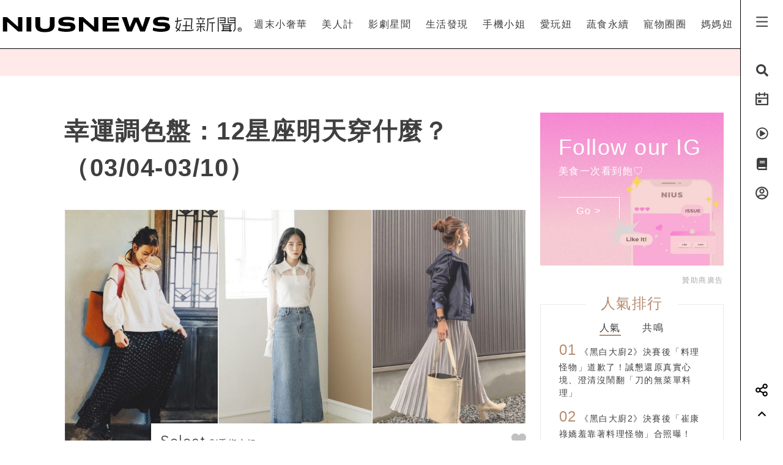

--- FILE ---
content_type: text/html; charset=UTF-8
request_url: https://www.niusnews.com/=P0nln3n9
body_size: 81458
content:
<!DOCTYPE html>
<html lang="zh-tw">
  <head>
  	<base href="https://www.niusnews.com/" />

    <!-- Required meta tags always come first -->
    <meta charset="utf-8">
    <meta name="viewport" content="width=device-width, initial-scale=1, shrink-to-fit=no">
    <meta http-equiv="x-ua-compatible" content="ie=edge">


<meta itemprop="image" content="https://imgs.niusnews.com/upload/posts/posts_image3_75717_1551158357.jpg">
<meta itemprop="author" content="NIUSNEWS">
<meta itemprop="name" content="幸運調色盤：12星座明天穿什麼？（03/04-03/10）">
<meta itemprop="datePublished" content="2019-03-03 09:00:00">

<meta property="og:site_name" content="妞新聞 niusnews"/>
<meta property="og:title" content="幸運調色盤：12星座明天穿什麼？（03/04-03/10） | 剁手指小姐 | 妞新聞 niusnews"/>
<meta property="og:description" content="最後的連假放完了&hellip;憂鬱星期一即將到來！接下來就要等4月的清明連假了&hellip;就算如此還是要認真上班，認真穿搭！不管你想要 星座穿搭、流行、時尚、穿搭、幸運色、剁手指、調色盤"/>
<meta property="og:url" content="https://www.niusnews.com/=P0nln3n9"/>
<meta property="og:image" content="https://imgs.niusnews.com/upload/posts/posts_image3_75717_1551158357.jpg"/>

<link rel="canonical" href="https://www.niusnews.com/=P0nln3n9"/>


<meta property=article:tag content=星座穿搭>
<meta property=article:tag content=流行>
<meta property=article:tag content=時尚>
<meta property=article:tag content=穿搭>
<meta property=article:tag content=幸運色>
<meta property=article:tag content=剁手指>
<meta property=article:tag content=調色盤>
<meta property=article:section content=剁手指小姐>



<script type="application/ld+json">
{
        "@context": "https://schema.org",
        "@type": "NewsArticle",
        "mainEntityOfPage": "https://www.niusnews.com/=P0nln3n9",
        "headline": "剁手指小姐",
        "url": "https://www.niusnews.com/=P0nln3n9",
        "thumbnailUrl": "https://imgs.niusnews.com/upload/posts/posts_image3_75717_1551158357.jpg",
        "articleSection":"剁手指小姐",
        "image":{
                "@type":"ImageObject",
                "url":"https://imgs.niusnews.com/upload/posts/posts_image3_75717_1551158357.jpg"
        },
        "dateCreated": "2019-02-26T13:19:17+08:00",
        "datePublished": "2019-03-03T09:00:00+08:00",
        "dateModified": "2019-02-26T16:06:23+08:00",
        "publisher": {
                "@type": "Organization",
                "name": " Niusnews妞新聞",
        "logo": {
                "@type": "ImageObject",
                "url": "https://assets.niusnews.com/logo/niusnews+logo+2017-01.png"
                }
        },
        "author":{
                "@type":"Organization",
                "name":"Niusnews妞新聞"
        },
        "keywords":["星座穿搭","流行","時尚","穿搭","幸運色","剁手指","調色盤"],
        "description": "最後的連假放完了&hellip;憂鬱星期一即將到來！接下來就要等4月的清明連假了&hellip;就算如此還是要認真上班，認真穿搭！不管你想要 星座穿搭、流行、時尚、穿搭、幸運色、剁手指、調色盤"}
</script>


<base href="https://www.niusnews.com/" />
<link rel="alternate" type="application/rss+xml" title="niusnews 妞新聞" href="https://feeds.feedburner.com/Niusnews" />
<meta name="Copyright" content="Copyright © 2011-2016, niusnews.com" />
<meta name="reply-to" content="service4n@niusnews.com" />
<meta name="robots" content="all" />
<meta property="fb:app_id" content="233004720096204"/>
<meta property="og:type" content="article"/>
<meta property="fb:pages" content="122152121162647" />
<meta property="article:author" content="https://www.facebook.com/niusnews" />
<meta property="article:publisher" content="https://www.facebook.com/niusnews" />

<title>幸運調色盤：12星座明天穿什麼？（03/04-03/10） | 星座穿搭、流行、時尚、穿搭、幸運色、剁手指、調色盤 | 剁手指小姐 | 妞新聞 niusnews</title>
<meta name="keywords" content="niusnews,妞新聞,星座穿搭,流行,時尚,穿搭,幸運色,剁手指,調色盤" />
<meta name="description" content="最後的連假放完了&hellip;憂鬱星期一即將到來！接下來就要等4月的清明連假了&hellip;就算如此還是要認真上班，認真穿搭！不管你想要 星座穿搭、流行、時尚、穿搭、幸運色、剁手指、調色盤" />


<link rel="shortcut icon" href="https://www.niusnews.com/favicon.ico" />

<meta http-equiv='expires' content='-1' />
<meta http-equiv='pragma' content='no-cache' />



<link rel="stylesheet" href="https://cdnjs.cloudflare.com/ajax/libs/twitter-bootstrap/4.0.0-alpha.6/css/bootstrap.min.css" />

<script src="https://cdnjs.cloudflare.com/ajax/libs/jquery/3.2.1/jquery.min.js"></script>
<script src="https://cdnjs.cloudflare.com/ajax/libs/tether/1.4.0/js/tether.min.js" integrity="sha384-DztdAPBWPRXSA/3eYEEUWrWCy7G5KFbe8fFjk5JAIxUYHKkDx6Qin1DkWx51bBrb" crossorigin="anonymous"></script>


<script src="https://cdnjs.cloudflare.com/ajax/libs/twitter-bootstrap/4.0.0-alpha.6/js/bootstrap.min.js"></script>

<link rel="stylesheet" href="css/idangerous.swiper.css">
<script defer src="js/idangerous.swiper.min.js"></script>

<!-- <script defer src="https://use.fontawesome.com/releases/v5.0.6/js/all.js"></script> -->
<!-- <script defer src="https://use.fontawesome.com/releases/v5.0.6/js/v4-shims.js"></script> -->
<!-- <script defer src="https://assets.niusnews.com/fa.5.10/js/all.min.js" crossorigin="anonymous"></script>
<script defer src="https://assets.niusnews.com/fa.5.10/js/v4-shims.min.js"></script> -->

<script src="https://cdnjs.cloudflare.com/ajax/libs/font-awesome/5.9.0/js/all.min.js" integrity="sha512-LW9+kKj/cBGHqnI4ok24dUWNR/e8sUD8RLzak1mNw5Ja2JYCmTXJTF5VpgFSw+VoBfpMvPScCo2DnKTIUjrzYw==" crossorigin="anonymous" referrerpolicy="no-referrer"></script>
<script src="https://cdnjs.cloudflare.com/ajax/libs/font-awesome/5.9.0/js/v4-shims.min.js" integrity="sha512-91m+ZGg5aSL6XUpAOw+c8vzTsNw2lwwQow/mqunXctqfMV1/d1b/fWF8m10bxnF0qJ3bEHSQuvv0bKqR3AEiiQ==" crossorigin="anonymous" referrerpolicy="no-referrer"></script>


<link rel="stylesheet" href="css/v5/meta.css?20230131">

<style>

</style>



<script type="text/javascript">

var isBusy = false;

jQuery.fn.center = function () {
    this.css("position","absolute");
    this.css("top", ( $(window).height() - this.outerHeight() ) / 2+$(window).scrollTop() + "px");
    this.css("left", ( $(window).width() - this.outerWidth() ) / 2+$(window).scrollLeft() + "px");
    return this;
}
jQuery.fn.randomize = function(selector){
  (selector ? this.find(selector) : this).parent().each(function(){
        $(this).children(selector).sort(function(){
            return Math.random() - 0.5;
        }).detach().appendTo(this);
    });

  return this;
}


var u_id = 0;

if('utm_source' in sessionStorage){
  u_id = sessionStorage['utm_source'];
}



var url = new URL(location.href);
var params = url.searchParams;
if(params.has('utm_source')){
  sessionStorage.setItem('pp_source',params.get('utm_source'));
}
if(params.has('utm_medium')){
  sessionStorage.setItem('pp_medium',params.get('utm_medium'));
}
if(params.has('utm_campaign')){
  sessionStorage.setItem('pp_campaign',params.get('utm_campaign'));
}


</script>


<!-- Google tag (gtag.js) -->
<script async src="https://www.googletagmanager.com/gtag/js?id=G-EX7HC69RDJ"></script>
<script>
  window.dataLayer = window.dataLayer || [];
  function gtag(){dataLayer.push(arguments);}
  gtag('js', new Date());


  
  gtag('config', 'G-EX7HC69RDJ',{ 'send_page_view': false });

  var gdata = {
    page_title: window.document.title,
    page_location: window.location.href,
    page_path: window.location.pathname,
    send_to: 'G-EX7HC69RDJ'
  };

      gdata['channel_id'] = '26';
        gdata['kind_id'] = '104';
        gdata['date_from'] = '2019-03-03';
        gdata['author_name'] = 'Pattie';
        gdata['country'] = 'US';
  
  if('utm_source' in sessionStorage){
    gdata['source'] = sessionStorage['utm_source'];
  }

  gtag('event', 'page_view', gdata);


</script>


<script>

  
    (function(i,s,o,g,r,a,m){i['GoogleAnalyticsObject']=r;i[r]=i[r]||function(){
    (i[r].q=i[r].q||[]).push(arguments)},i[r].l=1*new Date();a=s.createElement(o),
    m=s.getElementsByTagName(o)[0];a.async=1;a.src=g;m.parentNode.insertBefore(a,m)
    })(window,document,'script','https://www.google-analytics.com/analytics.js','ga');

    ga('create', 'UA-2484953-6', 'auto');


    
          ga('set', 'dimension1', '26');
              ga('set', 'dimension2', '104');
              ga('set', 'dimension3', 'Pattie');
              ga('set', 'dimension4', 'US');
    
    if('utm_source' in sessionStorage){
      ga('set', 'dimension5', sessionStorage['utm_source']);
    }

    ga('send', 'pageview');


    if('utm_source' in sessionStorage){
      ga('create', 'UA-2484953-17', 'auto',{'name':'WifiProperty'});
      ga('WifiProperty.send', 'pageview');
    }


    

    

</script>

<script type="text/javascript">
  if (typeof _gaq === 'undefined' || typeof _gaq !== 'object') {
    var _gaq = {};
    _gaq.push =  function(array){
      if(array[0] === '_trackPageview'){
        //  dataLayer.push({
        //   'event': 'pageview',
        //   'pagePath': array[1]
        // });

      }else if(array[0] === '_trackEvent'){
        // dataLayer.push({
        //   'event': 'event',
        //   'category': array[1],
        //   'action': array[2],
        //   'label': array[3],
        //   'value': array[4]
        // });
        category = array[1];
        action  = array[2];
        label = array[3];
        value = array[4]?array[4]:0;

        gaV4('send', 'event', category,action,label,value, {'nonInteraction': 1});
      }
    }
  }
</script>

<script>
function gaV4(send,evt,category,action,label,value){
  gtag('event', category, {
    event_action:typeof(action) !== "undefined"?action:"",
    event_category:typeof(category) !== "undefined"?category:"",
    event_label:typeof(label) !== "undefined"?label:"",
    event_value:typeof(value) !== "undefined"?value:"",
  });
  // ga( 'send', 'event', category, action, label);
}
</script>

<script>

var isBusy = false;


var isLogin = 0;
var fbLoginUrl = 'https://www.facebook.com/v8.0/dialog/oauth?client_id=233004720096204&redirect_uri=https%3A%2F%2Fwww.niusnews.com%2Fauth%2Foauth&state=https%3A%2F%2Fwww.niusnews.com%2F%3DP0nln3n9&scope=email&auth_type=rerequest';
var fbLogoutUrl = '';





var _naq = [];

window.onbeforeunload = function(){
  $.ajaxSetup({async:false});
  sendNaq();
  $.ajaxSetup({async:true});
}

_naq.push(['View', 'View', 'v75717',location.href,1,u_id]);

function sendNaq(){
  if(_naq.length != 0){

    for(i=0;i<_naq.length;i++){
      $.ajax({
        url: 'index.php/api/g',
        data : {t:_naq[i][0],k:_naq[i][1],i:_naq[i][2],h:_naq[i][3],v:_naq[i][4],u:_naq[i][5]},
        type :  'GET',
        dataType: 'json',
        error: function(xhr) {
        },
        success: function(response) {
        }
      });
    }

    _naq = [];
  }
}



function doSnsShare(type, text, url){

  if(typeof text == "undefined") text = encodeURIComponent(document.title);
  else text = encodeURIComponent(text);

  if(typeof url == "undefined") url = encodeURIComponent(location.href);
  else url = encodeURIComponent(url);

      text = encodeURIComponent("幸運調色盤：12星座明天穿什麼？（03/04-03/10） | 剁手指小姐 | 妞新聞");
  

  switch(type){
    case "fb":
      window.open('https://www.facebook.com/sharer/sharer.php?u='+url);
      gaV4('send', 'event', 'Share', 'click', 'FB');
      break;
    case "google":
      window.open('https://plus.google.com/share?url='+url);
      break;
    case "line":
      // window.open('http://line.me/R/msg/text/?'+text+' '+ url);
      // location.href = 'http://line.me/R/msg/text/?'+text+' '+ url;
      location.href = 'https://social-plugins.line.me/lineit/share?url=' + url;
      gaV4('send', 'event', 'Share', 'click', 'Twitter');
      break;
    case "plurk":
      window.open("http://www.plurk.com/?qualifier=shares&status="+url);
      break;
    case "twitter":
      window.open("http://twitter.com/share?text="+text+"&url="+url);
      gaV4('send', 'event', 'Share', 'click', 'Line');
      break;
  }

}

$(document).ready(function(){

  sendNaq();

  var bstr = "";
  $('a').each(function(){

    // if($(this).find("img").length == 0) return;

    var h = $(this).attr("href");
    if(h != undefined){
      var i = h.indexOf("gotoBanner");

      if(i != -1 && $(this).offset().top > 0){
        bstr += h.substring(i+11,h.length)+",";
      }
    }
  });

  if(bstr == "") return;

  //$.ajaxSetup({async:false});

  $.ajax({
    url: 'index.php/api/br',
    data : {str:bstr},
    type :  'GET',
    dataType: 'json',
    error: function(xhr) {
    },
    success: function(response) {
    }
  });

  //$.ajaxSetup({async:true});

  $("body").bind('copy', function (e) {
    if (typeof window.getSelection == "undefined") return; //IE8 or earlier...

    var body_element = document.getElementsByTagName('body')[0];
    var selection = window.getSelection();

    //if the selection is short let's not annoy our users
    if (("" + selection).length < 30) return;

    if(("" + selection).indexOf("http") == 0){
      alert("網址複製完成");
      return;
    }

    //create a div outside of the visible area
    //and fill it with the selected text
    var newdiv = document.createElement('div');
    newdiv.style.position = 'absolute';
    newdiv.style.left = '-99999px';
    body_element.appendChild(newdiv);
    newdiv.appendChild(selection.getRangeAt(0).cloneContents());

    //we need a <pre> tag workaround
    //otherwise the text inside "pre" loses all the line breaks!
    if (selection.getRangeAt(0).commonAncestorContainer.nodeName == "PRE") {
      newdiv.innerHTML = "<pre>" + newdiv.innerHTML
      + "</pre><br />原文網址: <a href='" + document.location.href + "'>"
      + document.location.href + "</a> &copy; 妞新聞 www.niusnews.com";
    }
    else
      newdiv.innerHTML += "<br /><br />原文網址: <a href='"
      + document.location.href + "'>"
      + document.location.href + "</a> &copy; 妞新聞 www.niusnews.com";

    selection.selectAllChildren(newdiv);
    window.setTimeout(function () { body_element.removeChild(newdiv); }, 200);
  });


});



</script>




<!-- 將這個標記放在標頭中，或放在內文結尾標記前面。 -->
<script src="https://apis.google.com/js/platform.js" async defer>
  {lang: 'zh-TW'}
</script>


<!-- Begin comScore Tag -->
<script>
  var _comscore = _comscore || [];
  _comscore.push({ c1: "2", c2: "22455232" });
  (function() {
    var s = document.createElement("script"), el = document.getElementsByTagName("script")[0]; s.async = true;
    s.src = (document.location.protocol == "https:" ? "https://sb" : "http://b") + ".scorecardresearch.com/beacon.js";
    el.parentNode.insertBefore(s, el);
  })();
</script>
<noscript>
  <img src="http://b.scorecardresearch.com/p?c1=2&c2=22455232&cv=2.0&cj=1" />
</noscript>
<!-- End comScore Tag -->



<!-- Facebook Pixel Code -->
<script>
!function(f,b,e,v,n,t,s){if(f.fbq)return;n=f.fbq=function(){n.callMethod?
n.callMethod.apply(n,arguments):n.queue.push(arguments)};if(!f._fbq)f._fbq=n;
n.push=n;n.loaded=!0;n.version='2.0';n.queue=[];t=b.createElement(e);t.async=!0;
t.src=v;s=b.getElementsByTagName(e)[0];s.parentNode.insertBefore(t,s)}(window,
document,'script','https://connect.facebook.net/en_US/fbevents.js');

fbq('init', '331657133891908');

///=P0nln3n9










  




fbq('track', "PageView");

</script>
<noscript><img height="1" width="1" style="display:none"
src="https://www.facebook.com/tr?id=331657133891908&ev=PageView&noscript=1"
/></noscript>
<!-- End Facebook Pixel Code -->




<script async='async' src='https://www.googletagservices.com/tag/js/gpt.js'></script>
<script>
  var googletag = googletag || {};
  googletag.cmd = googletag.cmd || [];
</script>

<script>
  var AD22152802429 = 0;
  var AD22152802429_slot;
      if(window.innerWidth < 720){
      AD22152802429 = 1;
      gaV4('send', 'event', 'ADJay', 'show', 'ADJay');
    }
  
  // AD22152802429 = 0;

  googletag.cmd.push(function() {
              
              googletag.defineSlot('/50771036/Niusnews_charming_RectangleA', [300, 250], 'div-gpt-ad-64').addService(googletag.pubads()).setCollapseEmptyDiv(true);
                
              googletag.defineSlot('/50771036/Niusnews_charming_RectangleB', [300, 250], 'div-gpt-ad-10').addService(googletag.pubads()).setCollapseEmptyDiv(true);
                
              googletag.defineSlot('/50771036/Niusnews_charming_RectangleD', [300, 250], 'div-gpt-ad-26').addService(googletag.pubads()).setCollapseEmptyDiv(true);
                
              googletag.defineSlot('/50771036/Niusnews_charming_HalfPage', [300, 600], 'div-gpt-ad-34').addService(googletag.pubads()).setCollapseEmptyDiv(true);
                
              googletag.defineSlot('/50771036/Niusnews_charming_MobileRectangle', [300, 250], 'div-gpt-ad-46').addService(googletag.pubads()).setCollapseEmptyDiv(true);
                
              googletag.defineSlot('/50771036/Niusnews_charming_BottomRectangle', [300, 250], 'div-gpt-ad-55').addService(googletag.pubads()).setCollapseEmptyDiv(true);
                
              googletag.defineSlot('/50771036/OneAD_IP', [1, 1], 'div-gpt-ad-84').addService(googletag.pubads()).setCollapseEmptyDiv(true);
                
              googletag.defineSlot('/50771036/OneAD_MIR', [[1, 1],[300,250]], 'div-gpt-ad-85').addService(googletag.pubads()).setCollapseEmptyDiv(true);
                
              googletag.defineSlot('/50771036/DAN_PMP', [970, 250], 'div-gpt-ad-87').addService(googletag.pubads()).setCollapseEmptyDiv(true);
          
    
    if(AD22152802429){
      console.log("Show 22152802429");
      AD22152802429_slot = googletag.defineSlot('/22152802429/niusnews_1x1_home', [1, 1], 'div-gpt-ad-1639727365638-0').addService(googletag.pubads());
    }

    googletag.pubads().enableSingleRequest();
    googletag.enableServices();
  });
</script>








<!-- mobile -->


<script src="https://cdnjs.cloudflare.com/ajax/libs/lazysizes/5.2.0/lazysizes.min.js" integrity="sha256-h2tMEmhemR2IN4wbbdNjj9LaDIjzwk2hralQwfJmBOE=" crossorigin="anonymous" async=""></script>










<link rel="stylesheet" href="css/v5/view.css?20210422">
<link rel="stylesheet" href="css/v5/japan-i.plugin.css?20200813">


<style>
	iframe.instagram-media{
		margin:15px auto !important;
	}
</style>



  </head>
  <body>



<div id="fb-root"></div>
<script>
  window.fbAsyncInit = function() {
    FB.init({
      appId      : '233004720096204', // App ID
      channelURL : '//www.niusnews.com/index.php/fbchannel.html',
      status     : true, // check login status
      cookie     : true, // enable cookies to allow the server to access the session
      oauth      : true, // enable OAuth 2.0
      xfbml      : true,  // parse XFBML,
      version    : 'v6.0'
    });
  };
// Load the SDK Asynchronously
(function(d, s, id) {
  var js, fjs = d.getElementsByTagName(s)[0];
  if (d.getElementById(id)) {return;}
  js = d.createElement(s); js.id = id;
  js.async=true;
  js.src = "//connect.facebook.net/zh_TW/sdk.js";
  fjs.parentNode.insertBefore(js, fjs);
}(document, 'script', 'facebook-jssdk'));</script>



<style>

.top-menu{
	height:80px;
	background-color: #fff;
	/*-webkit-filter: drop-shadow(3px 3px 3px rgba(136, 136, 136, 0.1));*/
  /*filter: drop-shadow(3px 3px 3px rgba(136, 136, 136, 0.1));*/
  z-index: 10;
  padding-right:70px;
  padding-left: 0px;
  border-bottom: 1px solid #000;
}
.top-menu .top-menu-items{
	display: flex;
	justify-content: space-around;
}
.top-menu .top-menu-items div{
	display: inline-block;
	line-height: 80px;
	width: auto;
	cursor: pointer;
	position: relative;
}

.top-menu .top-menu-items div:after{
	position: absolute;
	bottom: 20px;
	left:0px;
	width: 0px;
	height: 2px;
	background-color: #f4aeae;
	content: '';
	transition: 0.3s cubic-bezier(0.68, -0.55, 0.265, 1.55);
}

.top-menu .top-menu-items div:hover:after{
	width:100%;
}


.left-menu{
	position: fixed;
	right:0px;
	top:0px;
	background-color: #fff;
	width: 70px;
	height: 100%;
	z-index: 20;
	border-left:1px solid #000;
}
.left-menu > div{
	font-size:20px;
	text-align: center;
	margin-bottom:20px;
	transition: 0.3s cubic-bezier(0.68, -0.55, 0.265, 1.55);
	cursor: pointer;
}
.left-menu > div:hover{
	/*color:#f4aeae;*/
	transform: scale(1.5);
}

.left-menu > div:hover .st4{
	opacity: 1.0;
}

.left-menu .left-menu-bar{
	height:80px;
	line-height: 76px;
	transform:translate(0px,3px);
}
.left-menu .left-menu-bar:hover{
	transform: rotate(90deg) scale(1.5) translate(-1px,3px);
}

.col-logo{
	height: 80px;
	padding-top:15px;
}

.logo-heart{
	display: inline-block;
	margin-right:10px;
	margin-left:70px;
	padding-left:15px;
	vertical-align: middle;
}
.logo-name-cn, .logo-name-en, .logo-text{
	display: none;
	vertical-align: middle;
}
.logo-text{
	color:#f4aeae;
	width:200px;
	vertical-align:middle;
	font-size:1.4rem;
	margin-top:0px;
	height: 56px;
	line-height: 56px;
	letter-spacing: 5px;
}


.top-menu-dropdown{
	width:100%;
	height: 240px;
	position: fixed;
	top:80px;
	left:0px;
	z-index: 6;
	background-color: rgba(255,233,233,0.95);
	display: none;
}

.dropdown-post{
	font-size:14px;
	width:240px;
	display: inline-block;
}
.dropdown-post:nth-child(1){
	margin:30px 15px 30px 30px;
}
.dropdown-post:nth-child(2){
	margin:30px 30px 30px 15px;
}
.dropdown-post .subject{
	margin-top:15px;
	font-size:14px;
	color:#3f3f3f;
	height: 40px;
	overflow-y: hidden;
}

.dropdown-post .dropdown-post-wrapper{
	width:240px;
	height:126px;
	overflow: hidden;
	position: relative;
}
.dropdown-post .dropdown-post-loading{
	position: absolute;
	top:50%;
	left:50%;
	font-size:40px;
	margin:-20px 0px 0px -20px;
	z-index: -1;
}
.dropdown-post img{
	object-fit: cover;
	transition: 0.3s cubic-bezier(0.68, -0.55, 0.265, 1.55);
}
.dropdown-post:hover img{
	transform: scale(1.2);
}


.dropdown-kinds{
	max-width:180px;
	border-left:0px solid #fff;
	height:240px;
	padding:30px;
}
.dropdown-kinds a{
	display: block;
	line-height: 36px;
}
.dropdown-kinds a:hover{
	text-decoration: none;
	color:#b58d72;
}


.searchfixed{
	height: 100vh;
	width: 100vw;
	background-color: rgba(255,233,233,.95);
	animation: fadeInUp 0.3s ;
	display: none;
	padding: 20px 5px 20px 5px;
	color: #3f3f3f;
	font-size: 16px;
	/*cursor: url(images/v5/time.png), auto;*/
}
.searchfixed .search-title{
	color:#b58d73;
	font-size: 4rem;
	margin-bottom: 3rem;
	padding-left: 3rem;
}
.searchfixed input, .searchfixed select, .searchfixed option{
  text-align: center;
  background-color: transparent;
  border-width: 0px;
  border-style: solid;
  border-bottom-width: 1px;
  border-bottom-color: #999;
  /*width: calc(100% - 50px);*/
  /*font-size: 80px;*/
  /*color:#b58d73;*/
}
.searchfixed input{
	color:#b58d73;
}.searchfixed option{
	color:#3f3f3f;
}


.searchfixed ::-webkit-input-placeholder { /* Chrome/Opera/Safari */
  color: #888;
}
.searchfixed ::-moz-placeholder { /* Firefox 19+ */
  color: #888;
}
.searchfixed :-ms-input-placeholder { /* IE 10+ */
  color: #888;
}
.searchfixed :-moz-placeholder { /* Firefox 18- */
  color: #888;
}
.searchfixed input:focus{
	outline: none;
}

.hotsearch{
	display: inline-block;
	font-size:0.875rem;
	margin-left: 10px;
	margin-bottom:15px;
	line-height: 20px;
	padding: 5px 15px;
}
.hotsearch a:hover{
	color:inherit;
	text-decoration: none;
}

@keyframes fadeInUp{
	0% {
		transform: translate(0,20px);
		opacity: 0;
	}
	100%{
		transform: translate(0,0);
		opacity: 1;
	}
}


.red-dot{
	width: 6px;height:6px;border-radius: 3px;background-color: red;position: absolute;top:5px;right:15px;
}

@media (max-width: 1120px){
	.top-menu{
		height:60px;
		padding-right:0px;
	}
	.left-menu .left-menu-bar{
		height:60px;
		line-height: 60px;
	}
	.logo-heart{
		margin-left:0px;
		margin-top:10px;
		margin-right:0px;
	}
	.logo-name-cn-m{
		margin-top:2px;
	}
	.left-menu{
		width:40px;
	}
	.searchfixed{
		padding-right:40px;
		position: fixed;
		top:60px;
		left:0px;
	}
	.searchfixed input{
		/*width: 100%;*/
		/*font-size:60px;*/
	}

	.red-dot{
		right:0px;
	}
}

</style>



<h1 style="display: none;">幸運調色盤：12星座明天穿什麼？（03/04-03/10）</h1>
<h2 style="display: none;">女孩的心動發現</h2>

<div class="w-100 top-menu top-menu-lg fixed-top hidden-xl-up d-flex justify-content-center align-items-center" style="padding-right:40px;">

					<a href="/">
				<img src="https://assets.niusnews.com/logo/niusnews_logo_2023.svg" width="222">
			</a>
		</div>

<div class="container-fluid top-menu top-menu-xl fixed-top hidden-lg-down">
 	<div class="row no-gutters">
		<div class="col-4 col-lg-4 col-logo d-flex justify-contents-center align-items-center pt-0">

		<a href="/"><img src="https://assets.niusnews.com/logo/niusnews_logo_2023.svg" width="400" style="max-width: 100%;"></a>


<a href="/"><div class="logo-text">女孩的心動發現</div></a>

		</div>
		<div class="col-8 col-lg-8 top-menu-items text-right">
											<div data-code="NiusLuxury"><a href="/channel/NiusLuxury" onclick="gaV4('send', 'event','top-channel','click', 'NiusLuxury' );">週末小奢華</a></div>
											<div data-code="charming"><a href="/channel/charming" onclick="gaV4('send', 'event','top-channel','click', 'charming' );">美人計</a></div>
											<div data-code="entertainment"><a href="/channel/entertainment" onclick="gaV4('send', 'event','top-channel','click', 'entertainment' );">影劇星聞</a></div>
											<div data-code="life"><a href="/channel/life" onclick="gaV4('send', 'event','top-channel','click', 'life' );">生活發現</a></div>
											<div data-code="missphone"><a href="/channel/missphone" onclick="gaV4('send', 'event','top-channel','click', 'missphone' );">手機小姐</a></div>
											<div data-code="misstrip"><a href="/channel/misstrip" onclick="gaV4('send', 'event','top-channel','click', 'misstrip' );">愛玩妞</a></div>
											<div data-code="vegan"><a href="/channel/vegan" onclick="gaV4('send', 'event','top-channel','click', 'vegan' );">蔬食永續</a></div>
											<div data-code="pets"><a href="/channel/pets" onclick="gaV4('send', 'event','top-channel','click', 'pets' );">寵物圈圈</a></div>
											<div data-code="mamanius"><a href="/channel/mamanius" onclick="gaV4('send', 'event','top-channel','click', 'mamanius' );">媽媽妞</a></div>
										<!-- <div data-code=""><a href="/stuff" onclick="gaV4('send', 'event','top-channel','click', 'stuff' );">好物編輯台</a></div> -->
		</div>
 	</div>
</div>


<div class="searchfixed text-center">
	<div style="max-width: 700px;margin: auto;padding-top: 50px">
		<div style="float: right;padding-right: 30px">
			<img src="images/v5/svg/close.svg" style="width: 20px;cursor: pointer;" onclick="$('.searchfixed').hide();">
		</div>
		<div class="search-title">Search</div>
				<input type="text" class="txt-search-kw" placeholder="請輸入欲搜尋關鍵字">
		<br>

		<div style="display: inline-block;font-size:1.5rem;margin-top: 3rem" class="txt-dancing">tags</div>
						<div class="hotsearch">
				<a href="/search/new/香港走走">香港走走</a>
			</div>
						<div class="hotsearch">
				<a href="/search/new/星座點點名">星座點點名</a>
			</div>
						<div class="hotsearch">
				<a href="/search/new/換乘戀愛4最終配對">換乘戀愛4最終配對</a>
			</div>
						<div class="hotsearch">
				<a href="/search/new/當日運勢">當日運勢</a>
			</div>
						<div class="hotsearch">
				<a href="/search/new/星座運勢">星座運勢</a>
			</div>
				</div>
</div>

<script>
$(document).ready(function(){
	$(".txt-search-kw").keyup(function(e){
    var code = e.which; // recommended to use e.which, it's normalized across browsers
    if(code==13){
    	if($(".sel-search-subkind").val()){
    		searchData();
    		$('.searchfixed').hide();
    	}else{
	    	e.preventDefault();
	    	location.href = "/search/new/"+$('.txt-search-kw').val();
    	}
    }
	});
});
</script>



<div class="top-menu-dropdown">
	<div class="container-fluid" style="max-width:900px;margin:auto;height:100%;">
		<div class="row no-gutters">
			<div class="col dropdown-kinds">
				<a href="/">美人計</a>
			</div>
			<div class="col col-md-auto dropdown-posts">

			</div>
		</div>
	</div>

</div>


<div class="left-menu">
	<div class="left-menu-bar">
		<!-- <i class="fas fa-bars" aria-hidden="true"></i> -->
		<!-- <img src="https://assets.niusnews.com/icon/v6/icon_bar.svg" width=25> -->
		 
	<svg width="25" height="25" viewBox="0 0 20 20" fill="none" xmlns="http://www.w3.org/2000/svg">
		<path d="M2.5 3.33334H17.5V5.00001H2.5V3.33334ZM2.5 9.16668H17.5V10.8333H2.5V9.16668ZM2.5 15H17.5V16.6667H2.5V15Z" fill="currentColor"/>
	</svg>
	
	</div>
	<div class="left-menu-search"><i class="fa fa-search" aria-hidden="true"></i></div>
	<!-- <div class="left-menu-smile" data-animation="false"  data-toggle="tooltip" data-placement="left" title="妞達人"><i class="fa fa-smile-o" aria-hidden="true"></i></div> -->

	<div class="left-menu-event" data-animation="false" data-toggle="tooltip" data-placement="left" title="妞活動">
		<a href="/event" onclick="gaV4('send', 'event','right-menu','click', 'event' );">
			<!-- <i class="fa fa-bullhorn" aria-hidden="true"></i> -->
			<!-- <img src="https://assets.niusnews.com/icon/v6/icon_event.svg" width=25> -->
			 
			<svg width="25" height="25" viewBox="0 0 20 20" fill="none" xmlns="http://www.w3.org/2000/svg">
				<path d="M14.1667 2.5H17.5C17.721 2.5 17.933 2.5878 18.0892 2.74408C18.2455 2.90036 18.3333 3.11232 18.3333 3.33334V16.6667C18.3333 16.8877 18.2455 17.0996 18.0892 17.2559C17.933 17.4122 17.721 17.5 17.5 17.5H2.49999C2.27898 17.5 2.06701 17.4122 1.91073 17.2559C1.75445 17.0996 1.66666 16.8877 1.66666 16.6667V3.33334C1.66666 3.11232 1.75445 2.90036 1.91073 2.74408C2.06701 2.5878 2.27898 2.5 2.49999 2.5H5.83332V0.833336H7.49999V2.5H12.5V0.833336H14.1667V2.5ZM16.6667 7.5V4.16667H14.1667V5.83334H12.5V4.16667H7.49999V5.83334H5.83332V4.16667H3.33332V7.5H16.6667ZM16.6667 9.16667H3.33332V15.8333H16.6667V9.16667ZM4.99999 10.8333H9.16666V14.1667H4.99999V10.8333Z" fill="currentColor"/>
			</svg>
	
		</a>
	</div>

	<div class="left-menu-video" data-animation="false" data-toggle="tooltip" data-placement="left" title="妞影音">
		<a href="/video" onclick="gaV4('send', 'event','right-menu','click', 'video' );">
			<i class="fa fa-play-circle-o" aria-hidden="true"></i>
		</a>
	</div>

	<!-- <div class="left-menu-niusselect" data-animation="false" data-toggle="tooltip" data-placement="left" title="剁手指小姐">
		<a href="/channel/select" onclick="gaV4('send', 'event','right-menu','click', 'select' );"><img src="images/v5/svg/niusselect.svg" width=27></a>
	</div> -->
	<div class="left-menu-lab" data-animation="false" data-toggle="tooltip" data-placement="left" title="妞評比百科">
		<a href="/lab" onclick="gaV4('send', 'event','right-menu','click', 'select' );">
			<!-- <img src="https://assets.niusnews.com/niuspedia/icon.png" width=35> -->
			<i class="fas fa-book" aria-hidden="true"></i>
		</a>
	</div>

	<!-- <div class="left-menu-pinkpick" data-animation="false" data-toggle="tooltip" data-placement="left" title="粉色選物店">
		<a href="/pinkpick" target="_blank" onclick="gaV4('send', 'event','right-menu','click', 'pinkpick' );"><img src="images/pinkpick/logo/logo_1_000.svg" width=25></a>
	</div> -->
	

	<div class="left-menu-user" data-animation="false" data-toggle="tooltip" data-placement="left" title="妞會員" style="position: relative;">

				<a href="javascript:void(openGeneralLogin())" style="">
					<!-- <i class="fas fa-user" aria-hidden="true"></i> -->
			<!-- <img src="https://assets.niusnews.com/icon/v6/icon_member.svg" width=25> -->
			<!-- <img src="images/v5/svg/bow-right.svg" width=22> -->
			 
			<svg width="25" height="25" viewBox="0 0 20 20" fill="none" xmlns="http://www.w3.org/2000/svg">
				<path d="M9.99999 18.3333C5.39749 18.3333 1.66666 14.6025 1.66666 9.99999C1.66666 5.39749 5.39749 1.66666 9.99999 1.66666C14.6025 1.66666 18.3333 5.39749 18.3333 9.99999C18.3333 14.6025 14.6025 18.3333 9.99999 18.3333ZM5.84416 15.2133C7.02378 16.1564 8.48972 16.6691 9.99999 16.6667C11.6417 16.6667 13.1442 16.0733 14.3058 15.09C13.7631 14.5331 13.1142 14.0907 12.3975 13.789C11.6808 13.4873 10.9109 13.3323 10.1333 13.3333C9.32715 13.3324 8.52958 13.499 7.79121 13.8227C7.05285 14.1463 6.38981 14.6199 5.84416 15.2133ZM4.67999 14.0167C5.38037 13.2734 6.22555 12.6814 7.16344 12.2773C8.10133 11.8731 9.11206 11.6653 10.1333 11.6667C11.118 11.6654 12.0933 11.8586 13.0031 12.2353C13.9129 12.612 14.7394 13.1647 15.435 13.8617C16.1484 12.8576 16.5697 11.6755 16.6521 10.4466C16.7346 9.21765 16.475 7.98989 15.9021 6.89954C15.3292 5.80918 14.4654 4.89884 13.4066 4.26953C12.3478 3.64021 11.1354 3.31652 9.90383 3.33437C8.67226 3.35221 7.46971 3.71089 6.42959 4.37062C5.38947 5.03035 4.55246 5.96532 4.0114 7.07182C3.47034 8.17832 3.2464 9.41308 3.36442 10.6391C3.48244 11.8651 3.9378 13.0345 4.67999 14.0175V14.0167ZM9.99999 10.8333C9.11593 10.8333 8.26809 10.4821 7.64297 9.85701C7.01785 9.23189 6.66666 8.38404 6.66666 7.49999C6.66666 6.61593 7.01785 5.76809 7.64297 5.14297C8.26809 4.51785 9.11593 4.16666 9.99999 4.16666C10.884 4.16666 11.7319 4.51785 12.357 5.14297C12.9821 5.76809 13.3333 6.61593 13.3333 7.49999C13.3333 8.38404 12.9821 9.23189 12.357 9.85701C11.7319 10.4821 10.884 10.8333 9.99999 10.8333ZM9.99999 9.16666C10.442 9.16666 10.8659 8.99106 11.1785 8.6785C11.4911 8.36594 11.6667 7.94202 11.6667 7.49999C11.6667 7.05796 11.4911 6.63404 11.1785 6.32148C10.8659 6.00892 10.442 5.83332 9.99999 5.83332C9.55796 5.83332 9.13404 6.00892 8.82148 6.32148C8.50892 6.63404 8.33332 7.05796 8.33332 7.49999C8.33332 7.94202 8.50892 8.36594 8.82148 8.6785C9.13404 8.99106 9.55796 9.16666 9.99999 9.16666Z" fill="currentColor"/>
			</svg>
	
		</a>

			</div>


	<!-- <div class="left-menu-pets" data-animation="false" data-toggle="tooltip" data-placement="left" title="寵物圈圈">
		<a href="/member/pets" onclick="gaV4('send', 'event','right-menu','click', 'pets' );">
			<i class="fas fa-paw"></i>
		</a>
	</div> -->


	<!-- <div class="left-menu-milktea" data-animation="false" data-toggle="tooltip" data-placement="left" title="台灣奶茶節">
		<a href="/milktea2020" target="_blank" onclick="gaV4('send', 'event','right-menu','click', 'milktea' );"><img src="https://assets.niusnews.com/event_2020/milktea/icon-cup.svg" width=30></a>
	</div>
 -->
 	<!-- <div class="left-menu-coffee" data-animation="false" data-toggle="tooltip" data-placement="left" title="咖啡日安">
		<a href="/everydaycoffee2022" target="_blank" onclick="gaV4('send', 'event','right-menu','click', 'coffee' );">
			<i class="fas fa-mug-hot" aria-hidden="true"></i>
		</a>
	</div> -->


	<!-- <div class="left-menu-sharp" data-animation="false" data-toggle="tooltip" data-placement="left" title="SHARP夏普">
		<a href="/event/sharp" onclick="gaV4('send', 'event','right-menu','click', 'sharp' );">
			<svg width="25" height="25" fill="currentColor" xmlns="http://www.w3.org/2000/svg" viewBox="0 0 192 192">
				<path d="m96,26.45c-26.25,0-38.21,6.73-38.21,12.97s11.96,12.97,38.21,12.97,38.21-6.73,38.21-12.97-11.96-12.97-38.21-12.97Z"/><path d="m161.05,52.81l-4.1-28.2c-1.46-10.03-10.2-17.59-20.33-17.59H55.38c-10.13,0-18.87,7.56-20.33,17.59l-4.1,28.19c-.21,1.45-.32,2.93-.32,4.4v100.81c0,10.62,8.1,19.39,18.45,20.44v.92c0,2.06,1.67,3.74,3.74,3.74h13.84c2.06,0,3.74-1.67,3.74-3.74v-.81h51.21v.81c0,2.06,1.67,3.74,3.74,3.74h13.84c2.06,0,3.74-1.67,3.74-3.74v-.92c10.35-1.05,18.45-9.82,18.45-20.44V57.2c0-1.47-.11-2.95-.32-4.39Zm-10.89,105.21c0,5.15-4.19,9.34-9.34,9.34H51.17c-5.15,0-9.34-4.19-9.34-9.34V57.2c0-.93.07-1.86.2-2.78l4.1-28.2c.66-4.56,4.64-7.99,9.24-7.99h81.23c4.6,0,8.58,3.44,9.24,7.99l4.11,28.2c.13.91.2,1.85.2,2.78v100.81Z"/><path d="m125.3,64.31h-28.63c-3.09,0-5.6,2.51-5.6,5.6s2.51,5.6,5.6,5.6h28.63c3.09,0,5.6-2.51,5.6-5.6s-2.51-5.6-5.6-5.6Z"/><path d="m82.59,64.31h-6.35c-3.09,0-5.6,2.51-5.6,5.6s2.51,5.6,5.6,5.6h6.35c3.09,0,5.6-2.51,5.6-5.6s-2.51-5.6-5.6-5.6Z"/><path d="m62.15,64.31h-6.35c-3.09,0-5.6,2.51-5.6,5.6s2.51,5.6,5.6,5.6h6.35c3.09,0,5.6-2.51,5.6-5.6s-2.51-5.6-5.6-5.6Z"/>
			</svg>
		</a>
	</div> -->

<!-- 	<div class="left-menu-pineapplecakes" data-animation="false" data-toggle="tooltip" data-placement="left" title="鳳梨酥名品點點名">
		<a href="/Pineapplecakes?utm_source=nius&utm_medium=bn&utm_campaign=sidebar" target="_blank" onclick="gaV4('send', 'event','right-menu','click', 'pineapplecakes' );"><img src="https://assets.niusnews.com/event_2020/pineapplecakes/images/menu-pineapple.svg?1" width=30></a>
	</div> -->




</div>



<style>
.burger-menu{
	position: relative;
	position: fixed;
	top:0px;
	left:0px;
	width: 100%;
	height: 100%;
	z-index: 9998;
	background-color: rgba(255,233,233,.95);
	animation: fadeInUp 0.3s ;
	/*cursor: url(images/v5/time.png), auto;*/
	overflow-y: scroll;
	display: none;
	padding-top:60px;
}
.burger-menu .btn-sns a:hover{
	color:inherit;
}
.burger-menu input:focus{
	outline: none;
}

.burger-menu ::-webkit-input-placeholder { /* Chrome/Opera/Safari */
  color: #3f3f3f;
}
.burger-menu ::-moz-placeholder { /* Firefox 19+ */
  color: #3f3f3f;
}
.burger-menu :-ms-input-placeholder { /* IE 10+ */
  color: #3f3f3f;
}
.burger-menu :-moz-placeholder { /* Firefox 18- */
  color: #3f3f3f;
}

.burger-menu .channel-name a{
	font-size:1.5rem;
	color:#b58d72;
}
.burger-menu .kind-name a{
	font-size:0.875rem;
	line-height: 2.0rem;
}

.burger-menu .channel-name a:hover, .burger-menu .kind-name a:hover{
	text-decoration: none;
	color:auto;
}
.burger-channels{
	padding:60px 0px;
}

.burger-menu .btn-close{
	position: absolute;top:-30px;right:0px;font-size:2rem;cursor:pointer;
}
.burger-menu .btn-close img{
	width:45px;
}

@media (max-width: 1120px){
  .burger-menu .container{
    margin-right:0px;
  }
  .burger-channels{
  	padding:5px 0px;
  }
  .burger-menu{
		padding-top:15px;
  }
  .col-burger-channel-sm{
  	margin-bottom:0px;
  	border-bottom:1px solid #fff;
  }
  .col-burger-channel-sm .kind-name{
  	display: inline-block;
  	margin:0px 12px 0px 0px;
  }
  .burger-menu .btn-close{
		position: absolute;top:-15px;
	}
  .burger-menu .btn-close img{
		width:35px;
	}
	.burger-menu{
		background-color: rgba(255,233,233,1);
	}
}

</style>


<div class="burger-menu">

<div class="container" style="position: relative;max-width:1060px;">
	<div class="row">
		<div class="col-12 text-center">
			<div class="txt-h1 hidden-md-down"  style="margin-bottom:15px;width:100%;margin-top:0px;padding:0px;">
				Follow Us
				<span class="blink_me">_</span>
				<span style="font-size:1.2rem;" class="btn-sns">
					<a href="https://www.facebook.com/niusnews" target="_blank"><i class="fa fa-facebook" aria-hidden="true" style="margin:0px 5px;"></i></a>
					<a href="https://www.instagram.com/niusnews/" target="_blank"><i class="fa fa-instagram" aria-hidden="true" style="margin:0px 5px;"></i></a>
					<a href="https://www.youtube.com/channel/UCa6UUZOQ2RnuwgTaxnwLwIw" target="_blank"><i class="fa fa-youtube-play" aria-hidden="true" style="margin:0px 5px;"></i></a>
					<a href="https://line.me/ti/p/%40niusnews" target="_blank"><img src="images/v5/svg/line.svg" width=30 style="margin-bottom:5px;"></a>
				</span>
			</div>

			<div class="hidden-lg-up"  style="margin-bottom:0px;width:100%;margin-top:0px;padding:0px;">
				Follow Us
				<span class="blink_me">_</span>
				<span style="font-size:1.2rem;" class="btn-sns">
					<a href="https://www.facebook.com/niusnews" target="_blank"><i class="fa fa-facebook" aria-hidden="true" style="margin:0px 5px;"></i></a>
					<a href="https://www.instagram.com/niusnews/" target="_blank"><i class="fa fa-instagram" aria-hidden="true" style="margin:0px 5px;"></i></a>
					<a href="https://www.youtube.com/channel/UCa6UUZOQ2RnuwgTaxnwLwIw" target="_blank"><i class="fa fa-youtube-play" aria-hidden="true" style="margin:0px 5px;"></i></a>
					<a href="https://line.me/ti/p/%40niusnews" target="_blank"><img src="images/v5/svg/line.svg" width=30 style="margin-bottom:5px;"></a>
				</span>
			</div>

		</div>
	</div>
	<div class="row no-gutters burger-channels hidden-md-down" style="font-size:14px;color:#3f3f3f;">
						<div class="col col-burger-channel" data-code="NiusLuxury">
			<div class="channel-name"><a href="/channel/NiusLuxury">週末小奢華</a></div>
			<div class="kind-name"><a href="/channel/NiusLuxury">ALL</div>												<div class="kind-name"><a href="/NiusLuxury/cosmetic" class="f-000">美妝香氛</a></div>
																<div class="kind-name"><a href="/NiusLuxury/fashion" class="f-000">時尚精品</a></div>
																<div class="kind-name"><a href="/NiusLuxury/travel" class="f-000">星級旅宿</a></div>
																<div class="kind-name"><a href="/NiusLuxury/restaurant" class="f-000">輕奢餐廳</a></div>
																<div class="kind-name"><a href="/NiusLuxury/life" class="f-000">質感生活</a></div>
									</div>
				<div class="w-100 hidden-lg-up"></div>
				<div class="col col-burger-channel" data-code="charming">
			<div class="channel-name"><a href="/channel/charming">美人計</a></div>
			<div class="kind-name"><a href="/channel/charming">ALL</div>												<div class="kind-name"><a href="/channel/charming/106" target="_blank" class="f-000">日韓妝什麼</a></div>
																<div class="kind-name"><a href="/channel/charming/103" target="_blank" class="f-000">美妝保養</a></div>
																<div class="kind-name"><a href="/channel/charming/104" target="_blank" class="f-000">時尚穿搭</a></div>
																<div class="kind-name"><a href="/channel/charming/123" target="_blank" class="f-000">運動瘦身</a></div>
																<div class="kind-name"><a href="/channel/hair" class="f-000">妞髮廊</a></div>
																<div class="kind-name"><a href="/cchan" class="f-000">CChannel</a></div>
																<div class="kind-name"><a href="/channel/japani" class="f-000">愛醬推日本</a></div>
																<div class="kind-name"><a href="/lab" class="f-000">妞評比百科</a></div>
									</div>
				<div class="w-100 hidden-lg-up"></div>
				<div class="col col-burger-channel" data-code="entertainment">
			<div class="channel-name"><a href="/channel/entertainment">影劇星聞</a></div>
			<div class="kind-name"><a href="/channel/entertainment">ALL</div>												<div class="kind-name"><a href="/event/niustar/202405" class="f-000">妞主打星</a></div>
																<div class="kind-name"><a href="/channel/entertainment/182" target="_blank" class="f-000">名人在幹嘛</a></div>
																<div class="kind-name"><a href="/channel/entertainment/188" target="_blank" class="f-000">音樂前線</a></div>
																<div class="kind-name"><a href="/channel/entertainment/183" target="_blank" class="f-000">電影介紹</a></div>
																<div class="kind-name"><a href="/channel/entertainment/184" target="_blank" class="f-000">追劇推薦</a></div>
																<div class="kind-name"><a href="/channel/entertainment/185" target="_blank" class="f-000">卡通動漫</a></div>
																<div class="kind-name"><a href="/channel/entertainment/187" target="_blank" class="f-000">妞私藏片單</a></div>
																<div class="kind-name"><a href="/channel/entertainment/186" target="_blank" class="f-000">綜藝娛樂</a></div>
																<div class="kind-name"><a href="/channel/onippon" class="f-000">Onippon</a></div>
									</div>
				<div class="w-100 hidden-lg-up"></div>
				<div class="col col-burger-channel" data-code="life">
			<div class="channel-name"><a href="/channel/life">生活發現</a></div>
			<div class="kind-name"><a href="/channel/life">ALL</div>												<div class="kind-name"><a href="/channel/life/109" target="_blank" class="f-000">新鮮事</a></div>
																<div class="kind-name"><a href="/channel/life/110" target="_blank" class="f-000">私話題</a></div>
																<div class="kind-name"><a href="/channel/life/111" target="_blank" class="f-000">可愛</a></div>
																<div class="kind-name"><a href="/channel/life/112" target="_blank" class="f-000">獵奇</a></div>
																<div class="kind-name"><a href="/channel/life/197" target="_blank" class="f-000">妞書房</a></div>
																<div class="kind-name"><a href="/channel/life/125" target="_blank" class="f-000">星座&運勢</a></div>
																<div class="kind-name"><a href="/channel/incrediville" class="f-000">怪奇事物所</a></div>
																<div class="kind-name"><a href="/channel/adreferee" class="f-000">廣告裁判</a></div>
																<div class="kind-name"><a href="/channel/blogger" class="f-000">妞新聞創作者</a></div>
									</div>
				<div class="w-100 hidden-lg-up"></div>
				<div class="col col-burger-channel" data-code="missphone">
			<div class="channel-name"><a href="/channel/missphone">手機小姐</a></div>
			<div class="kind-name"><a href="/channel/missphone">ALL</div>												<div class="kind-name"><a href="/channel/missphone/45" target="_blank" class="f-000">APP</a></div>
																<div class="kind-name"><a href="/channel/missphone/95" target="_blank" class="f-000">遊戲</a></div>
																<div class="kind-name"><a href="/channel/missphone/61" target="_blank" class="f-000">Line貼圖</a></div>
																<div class="kind-name"><a href="/channel/missphone/38" target="_blank" class="f-000">手機週邊</a></div>
									</div>
				<div class="w-100 hidden-lg-up"></div>
				<div class="col col-burger-channel" data-code="misstrip">
			<div class="channel-name"><a href="/channel/misstrip">愛玩妞</a></div>
															<div class="kind-name"><a href="/channel/misstrip" class="f-000">最新情報</a></div>
																<div class="kind-name"><a href="/event/hkgogo" class="f-000">香港走走</a></div>
																<div class="kind-name"><a href="/channel/misstrip/jp" class="f-000">愛玩妞在日本</a></div>
																<div class="kind-name"><a href="/channel/misstrip/tw" class="f-000">愛玩妞在台灣</a></div>
																<div class="kind-name"><a href="/channel/misstrip/kr" class="f-000">愛玩妞在韓國</a></div>
																<div class="kind-name"><a href="/issue/tokyotokyo" class="f-000">東京好好玩</a></div>
																<div class="kind-name"><a href="/event/tokyomeetsyou" class="f-000">線上玩東京</a></div>
									</div>
				<div class="w-100 hidden-lg-up"></div>
				<div class="col col-burger-channel" data-code="vegan">
			<div class="channel-name"><a href="/channel/vegan">蔬食永續</a></div>
			<div class="kind-name"><a href="/channel/vegan">ALL</div>												<div class="kind-name"><a href="/channel/vegan/202" target="_blank" class="f-000">美味蔬食</a></div>
																<div class="kind-name"><a href="/channel/vegan/203" target="_blank" class="f-000">永續選品</a></div>
																<div class="kind-name"><a href="/channel/vegan/204" target="_blank" class="f-000">環保生活</a></div>
																<div class="kind-name"><a href="/channel/vegan/205" target="_blank" class="f-000">未來市集</a></div>
									</div>
				<div class="w-100 hidden-lg-up"></div>
				<div class="col col-burger-channel" data-code="pets">
			<div class="channel-name"><a href="/channel/pets">寵物圈圈</a></div>
			<div class="kind-name"><a href="/channel/pets">ALL</div>												<div class="kind-name"><a href="/channel/pets/181" target="_blank" class="f-000">寵物照顧</a></div>
																<div class="kind-name"><a href="/channel/pets/175" target="_blank" class="f-000">寵物選品</a></div>
																<div class="kind-name"><a href="/channel/pets/176" target="_blank" class="f-000">寵物教養</a></div>
																<div class="kind-name"><a href="/channel/pets/177" target="_blank" class="f-000">寵物飲食</a></div>
																<div class="kind-name"><a href="/channel/pets/178" target="_blank" class="f-000">寵物健康</a></div>
																<div class="kind-name"><a href="/channel/pets/179" target="_blank" class="f-000">寵物出去玩</a></div>
																<div class="kind-name"><a href="/channel/pets/180" target="_blank" class="f-000">可愛寵物</a></div>
									</div>
				<div class="w-100 hidden-lg-up"></div>
				<div class="col col-burger-channel" data-code="mamanius">
			<div class="channel-name"><a href="/channel/mamanius">媽媽妞</a></div>
			<div class="kind-name"><a href="/channel/mamanius">ALL</div>												<div class="kind-name"><a href="/channel/mamanius/189" target="_blank" class="f-000">懷孕生產哺乳</a></div>
																<div class="kind-name"><a href="/channel/mamanius/190" target="_blank" class="f-000">育兒教養</a></div>
																<div class="kind-name"><a href="/channel/mamanius/191" target="_blank" class="f-000">家庭關係</a></div>
																<div class="kind-name"><a href="/channel/mamanius/192" target="_blank" class="f-000">親子旅遊</a></div>
																<div class="kind-name"><a href="/channel/mamanius/193" target="_blank" class="f-000">健康生活</a></div>
																<div class="kind-name"><a href="/channel/mamanius/194" target="_blank" class="f-000">母嬰推好物</a></div>
																<div class="kind-name"><a href="/channel/mamanius/195" target="_blank" class="f-000">媽媽理財</a></div>
																<div class="kind-name"><a href="/channel/mamanius/196" target="_blank" class="f-000">媽媽聊聊</a></div>
									</div>
				<div class="w-100 hidden-lg-up"></div>
				<div class="col col-burger-channel" data-code="select">
			<div class="channel-name"><a href="/channel/select">剁手指</a></div>
			<div class="kind-name"><a href="/channel/select">ALL</div>												<div class="kind-name"><a href="/channel/select/133" target="_blank" class="f-000">設計文具</a></div>
																<div class="kind-name"><a href="/channel/select/132" target="_blank" class="f-000">書籍雜誌</a></div>
																<div class="kind-name"><a href="/channel/select/135" target="_blank" class="f-000">日本服飾</a></div>
																<div class="kind-name"><a href="/channel/select/138" target="_blank" class="f-000">美食</a></div>
									</div>
				<div class="w-100 hidden-lg-up"></div>
			</div>

	<div class="row no-gutters burger-channels hidden-lg-up" style="font-size:14px;color:#3f3f3f;">
				<div class="col-12 col-burger-channel-sm" data-code="NiusLuxury">
			<div class="channel-name">
				<a href="/channel/NiusLuxury" style="font-size:1.2rem;">週末小奢華</a>
				<div class="kind-name f-aaa" style="float:right;margin:0px;"><a href="/channel/NiusLuxury">ALL</div>
			</div>
												<div class="kind-name"><a href="/NiusLuxury/cosmetic" class="f-000">美妝香氛</a></div>
																<div class="kind-name"><a href="/NiusLuxury/fashion" class="f-000">時尚精品</a></div>
																<div class="kind-name"><a href="/NiusLuxury/travel" class="f-000">星級旅宿</a></div>
																<div class="kind-name"><a href="/NiusLuxury/restaurant" class="f-000">輕奢餐廳</a></div>
																<div class="kind-name"><a href="/NiusLuxury/life" class="f-000">質感生活</a></div>
									</div>
				<div class="col-12 col-burger-channel-sm" data-code="charming">
			<div class="channel-name">
				<a href="/channel/charming" style="font-size:1.2rem;">美人計</a>
				<div class="kind-name f-aaa" style="float:right;margin:0px;"><a href="/channel/charming">ALL</div>
			</div>
												<div class="kind-name"><a href="/channel/charming/106" target="_blank" class="f-000">日韓妝什麼</a></div>
																<div class="kind-name"><a href="/channel/charming/103" target="_blank" class="f-000">美妝保養</a></div>
																<div class="kind-name"><a href="/channel/charming/104" target="_blank" class="f-000">時尚穿搭</a></div>
																<div class="kind-name"><a href="/channel/charming/123" target="_blank" class="f-000">運動瘦身</a></div>
																<div class="kind-name"><a href="/channel/hair" class="f-000">妞髮廊</a></div>
																<div class="kind-name"><a href="/cchan" class="f-000">CChannel</a></div>
																<div class="kind-name"><a href="/channel/japani" class="f-000">愛醬推日本</a></div>
																<div class="kind-name"><a href="/lab" class="f-000">妞評比百科</a></div>
									</div>
				<div class="col-12 col-burger-channel-sm" data-code="entertainment">
			<div class="channel-name">
				<a href="/channel/entertainment" style="font-size:1.2rem;">影劇星聞</a>
				<div class="kind-name f-aaa" style="float:right;margin:0px;"><a href="/channel/entertainment">ALL</div>
			</div>
												<div class="kind-name"><a href="/event/niustar/202405" class="f-000">妞主打星</a></div>
																<div class="kind-name"><a href="/channel/entertainment/182" target="_blank" class="f-000">名人在幹嘛</a></div>
																<div class="kind-name"><a href="/channel/entertainment/188" target="_blank" class="f-000">音樂前線</a></div>
																<div class="kind-name"><a href="/channel/entertainment/183" target="_blank" class="f-000">電影介紹</a></div>
																<div class="kind-name"><a href="/channel/entertainment/184" target="_blank" class="f-000">追劇推薦</a></div>
																<div class="kind-name"><a href="/channel/entertainment/185" target="_blank" class="f-000">卡通動漫</a></div>
																<div class="kind-name"><a href="/channel/entertainment/187" target="_blank" class="f-000">妞私藏片單</a></div>
																<div class="kind-name"><a href="/channel/entertainment/186" target="_blank" class="f-000">綜藝娛樂</a></div>
																<div class="kind-name"><a href="/channel/onippon" class="f-000">Onippon</a></div>
									</div>
				<div class="col-12 col-burger-channel-sm" data-code="life">
			<div class="channel-name">
				<a href="/channel/life" style="font-size:1.2rem;">生活發現</a>
				<div class="kind-name f-aaa" style="float:right;margin:0px;"><a href="/channel/life">ALL</div>
			</div>
												<div class="kind-name"><a href="/channel/life/109" target="_blank" class="f-000">新鮮事</a></div>
																<div class="kind-name"><a href="/channel/life/110" target="_blank" class="f-000">私話題</a></div>
																<div class="kind-name"><a href="/channel/life/111" target="_blank" class="f-000">可愛</a></div>
																<div class="kind-name"><a href="/channel/life/112" target="_blank" class="f-000">獵奇</a></div>
																<div class="kind-name"><a href="/channel/life/197" target="_blank" class="f-000">妞書房</a></div>
																<div class="kind-name"><a href="/channel/life/125" target="_blank" class="f-000">星座&運勢</a></div>
																<div class="kind-name"><a href="/channel/incrediville" class="f-000">怪奇事物所</a></div>
																<div class="kind-name"><a href="/channel/adreferee" class="f-000">廣告裁判</a></div>
																<div class="kind-name"><a href="/channel/blogger" class="f-000">妞新聞創作者</a></div>
									</div>
				<div class="col-12 col-burger-channel-sm" data-code="missphone">
			<div class="channel-name">
				<a href="/channel/missphone" style="font-size:1.2rem;">手機小姐</a>
				<div class="kind-name f-aaa" style="float:right;margin:0px;"><a href="/channel/missphone">ALL</div>
			</div>
												<div class="kind-name"><a href="/channel/missphone/45" target="_blank" class="f-000">APP</a></div>
																<div class="kind-name"><a href="/channel/missphone/95" target="_blank" class="f-000">遊戲</a></div>
																<div class="kind-name"><a href="/channel/missphone/61" target="_blank" class="f-000">Line貼圖</a></div>
																<div class="kind-name"><a href="/channel/missphone/38" target="_blank" class="f-000">手機週邊</a></div>
									</div>
				<div class="col-12 col-burger-channel-sm" data-code="misstrip">
			<div class="channel-name">
				<a href="/channel/misstrip" style="font-size:1.2rem;">愛玩妞</a>
				<div class="kind-name f-aaa" style="float:right;margin:0px;"><a href="/channel/misstrip">ALL</div>
			</div>
												<div class="kind-name"><a href="/channel/misstrip" class="f-000">最新情報</a></div>
																<div class="kind-name"><a href="/event/hkgogo" class="f-000">香港走走</a></div>
																<div class="kind-name"><a href="/channel/misstrip/jp" class="f-000">愛玩妞在日本</a></div>
																<div class="kind-name"><a href="/channel/misstrip/tw" class="f-000">愛玩妞在台灣</a></div>
																<div class="kind-name"><a href="/channel/misstrip/kr" class="f-000">愛玩妞在韓國</a></div>
																<div class="kind-name"><a href="/issue/tokyotokyo" class="f-000">東京好好玩</a></div>
																<div class="kind-name"><a href="/event/tokyomeetsyou" class="f-000">線上玩東京</a></div>
									</div>
				<div class="col-12 col-burger-channel-sm" data-code="vegan">
			<div class="channel-name">
				<a href="/channel/vegan" style="font-size:1.2rem;">蔬食永續</a>
				<div class="kind-name f-aaa" style="float:right;margin:0px;"><a href="/channel/vegan">ALL</div>
			</div>
												<div class="kind-name"><a href="/channel/vegan/202" target="_blank" class="f-000">美味蔬食</a></div>
																<div class="kind-name"><a href="/channel/vegan/203" target="_blank" class="f-000">永續選品</a></div>
																<div class="kind-name"><a href="/channel/vegan/204" target="_blank" class="f-000">環保生活</a></div>
																<div class="kind-name"><a href="/channel/vegan/205" target="_blank" class="f-000">未來市集</a></div>
									</div>
				<div class="col-12 col-burger-channel-sm" data-code="pets">
			<div class="channel-name">
				<a href="/channel/pets" style="font-size:1.2rem;">寵物圈圈</a>
				<div class="kind-name f-aaa" style="float:right;margin:0px;"><a href="/channel/pets">ALL</div>
			</div>
												<div class="kind-name"><a href="/channel/pets/181" target="_blank" class="f-000">寵物照顧</a></div>
																<div class="kind-name"><a href="/channel/pets/175" target="_blank" class="f-000">寵物選品</a></div>
																<div class="kind-name"><a href="/channel/pets/176" target="_blank" class="f-000">寵物教養</a></div>
																<div class="kind-name"><a href="/channel/pets/177" target="_blank" class="f-000">寵物飲食</a></div>
																<div class="kind-name"><a href="/channel/pets/178" target="_blank" class="f-000">寵物健康</a></div>
																<div class="kind-name"><a href="/channel/pets/179" target="_blank" class="f-000">寵物出去玩</a></div>
																<div class="kind-name"><a href="/channel/pets/180" target="_blank" class="f-000">可愛寵物</a></div>
									</div>
				<div class="col-12 col-burger-channel-sm" data-code="mamanius">
			<div class="channel-name">
				<a href="/channel/mamanius" style="font-size:1.2rem;">媽媽妞</a>
				<div class="kind-name f-aaa" style="float:right;margin:0px;"><a href="/channel/mamanius">ALL</div>
			</div>
												<div class="kind-name"><a href="/channel/mamanius/189" target="_blank" class="f-000">懷孕生產哺乳</a></div>
																<div class="kind-name"><a href="/channel/mamanius/190" target="_blank" class="f-000">育兒教養</a></div>
																<div class="kind-name"><a href="/channel/mamanius/191" target="_blank" class="f-000">家庭關係</a></div>
																<div class="kind-name"><a href="/channel/mamanius/192" target="_blank" class="f-000">親子旅遊</a></div>
																<div class="kind-name"><a href="/channel/mamanius/193" target="_blank" class="f-000">健康生活</a></div>
																<div class="kind-name"><a href="/channel/mamanius/194" target="_blank" class="f-000">母嬰推好物</a></div>
																<div class="kind-name"><a href="/channel/mamanius/195" target="_blank" class="f-000">媽媽理財</a></div>
																<div class="kind-name"><a href="/channel/mamanius/196" target="_blank" class="f-000">媽媽聊聊</a></div>
									</div>
				<div class="col-12 col-burger-channel-sm" data-code="select">
			<div class="channel-name">
				<a href="/channel/select" style="font-size:1.2rem;">剁手指</a>
				<div class="kind-name f-aaa" style="float:right;margin:0px;"><a href="/channel/select">ALL</div>
			</div>
												<div class="kind-name"><a href="/channel/select/133" target="_blank" class="f-000">設計文具</a></div>
																<div class="kind-name"><a href="/channel/select/132" target="_blank" class="f-000">書籍雜誌</a></div>
																<div class="kind-name"><a href="/channel/select/135" target="_blank" class="f-000">日本服飾</a></div>
																<div class="kind-name"><a href="/channel/select/138" target="_blank" class="f-000">美食</a></div>
									</div>
			</div>

	<div class="row no-gutters text-center hidden-md-down" style="border-top:1px solid #fff;border-bottom:1px solid #fff;padding:30px 0px;font-size:14px;color:#3f3f3f;">
		<div class="col">
			<div class="channel-name"><a href="/event">妞活動</a></div>
		</div>
		<div class="col">
			<div class="channel-name"><a href="/channel/pinkcircle">Pinkcircle</a></div>
		</div>
		<!-- <div class="w-100 hidden-lg-up"></div> -->
		<div class="col">
			<div class="channel-name"><a href="/video">妞Video</a></div>
		</div>
		<div class="col">
			<div class="channel-name"><a href="https://www.workworks.media">職場人</a></div>
		</div>
		<div class="col">
			<div class="channel-name"><a href="/channel/brand">品牌快訊</a></div>
		</div>
		<!-- <div class="col">
			<div class="channel-name"><a href="/pinkpick" target="_blank">粉色選物店</a></div>
		</div> -->
		<div class="col">
			<div class="channel-name"><a href="/columnist">專欄作家</a></div>
		</div>
		<div class="col">
			<div class="channel-name"><a href="https://winelist.niusnews.com">酒酒窩</a></div>
		</div>
		<!-- <div class="w-100 hidden-lg-up"></div>
		<div class="col">
			<div class="channel-name"><a href="/event/niuslab201706survey">女生研究室</a></div>
		</div> -->
		<!-- <div class="col">
			<div class="channel-name"><a href="/stuff">好物編輯台</a></div>
		</div> -->

	</div>

	<div class="row no-gutters text-left hidden-lg-up" style="border-top:0px solid #fff;border-bottom:1px solid #fff;padding:30px 0px;font-size:14px;color:#3f3f3f;">
		<div class="col-12">
			<div class="channel-name"><a href="/event">妞活動</a></div>
		</div>
		<div class="col-12">
			<div class="channel-name"><a href="/channel/pinkcircle">Pinkcircle</a></div>
		</div>
		<div class="col-12">
			<div class="channel-name"><a href="/video">妞Video</a></div>
		</div>
		<div class="col-12">
			<div class="channel-name"><a href="https://www.workworks.media">職場人</a></div>
		</div>
		<div class="col-12">
			<div class="channel-name"><a href="/channel/brand">品牌快訊</a></div>
		</div>
		<!-- <div class="col-12">
			<div class="channel-name"><a href="/pinkpick" target="_blank">粉色選物店</a></div>
		</div> -->
		<div class="col-12">
			<div class="channel-name"><a href="/columnist">專欄作家</a></div>
		</div>
		<div class="col">
			<div class="channel-name"><a href="https://winelist.niusnews.com">酒酒窩</a></div>
		</div>
		<!-- <div class="col">
			<div class="channel-name"><a href="/stuff">好物編輯台</a></div>
		</div> -->
	</div>
	<div class="row hidden-md-down" style="padding:60px 0px;font-size:14px;color:#3f3f3f;">
		<div class="col-12 col-lg-4 hidden-md-down">
			service4n@niusnews.com<br>
			110 台北市基隆路二段189號13樓之3<br>
			<span style="color:#b58d72">@2026 niusnews</span>
		</div>
		<div class="col-12 col-lg-4 text-center footer-menu">
			<a href="" class="d-inline-block">關於我們</a>
			<a href="/=P1c9bbn6" class="d-inline-block">題材投稿</a>
			<a href="/=P0lna349" class="d-inline-block">服務條款</a>
			<a href="/=P2ijsj68" class="d-inline-block">加入團隊</a>
			<a href="/=P1xdony5" class="d-inline-block">廣告洽談</a>
			<a href="/=P1rcnmd4" class="d-inline-block">異業合作</a>
		</div>
		<div class="col-12 col-lg-4 col-subscription hidden-md-down" style="position: relative;">

			<input type="text" class="txtSubscriptionBurger" style="border:0px;background-color: transparent;width:205px;" placeholder="Enter Your Mail Here">
			<div class="btn-nius sm" style="position: absolute;right:15px;top:-10px;">
				<a href="javascript:void(doSubscription('Burger'))" class="btn-nius">Go Go!</a>
			</div>
			<hr class="my-1" style="border-top:1px solid #000;">
			天天妞一下，天天好心情 <i class="fa fa-heart" aria-hidden="true"></i>

		</div>
	</div>

	<div class="row hidden-lg-up" style="padding:30px 0px;font-size:14px;color:#3f3f3f;">
		<div class="col-12 col-lg-4 col-subscription" style="position: relative;margin-bottom:30px;">

			<input type="text" class="txtSubscriptionBurgerM" style="border:0px;background-color: transparent;width:205px;" placeholder="Enter Your Mail Here">
			<div class="btn-nius sm" style="position: absolute;right:15px;top:-10px;">
				<a href="javascript:void(doSubscription('BurgerM'))" class="btn-nius">Go Go!</a>
			</div>
			<hr class="my-1" style="border-top:1px solid #000;">
			天天妞一下，天天好心情 <i class="fa fa-heart" aria-hidden="true"></i>

		</div>
		<div class="col-12 col-lg-4 text-center footer-menu">
			<a href="/=P1c9bbn6" class="d-inline-block">題材投稿</a>
			<a href="/=P0lna349" class="d-inline-block">服務條款</a>
			<a href="/=P2ijsj68" class="d-inline-block">加入團隊</a>
			<a href="/=P1xdony5" class="d-inline-block">廣告洽談</a>
			<a href="/=P1rcnmd4" class="d-inline-block">異業合作</a>
		</div>
		<div class="col-12 col-lg-4 hidden-lg-up" style="padding-top:30px;">
			service4n@niusnews.com<br>
			105 台北市松山區復興北路143號11樓<br>
			<span style="color:#b58d72">@2026 niusnews</span>
		</div>
	</div>

	<div class="btn-close" onclick="$('.burger-menu').hide();">
		<img src="images/v5/svg/close.svg"></i>
	</div>

</div>

</div>



<script>

var top_channels = {"NiusLuxury":{"name":"\u9031\u672b\u5c0f\u5962\u83ef","kinds":[{"name":"\u7f8e\u599d\u9999\u6c1b","url":"\/NiusLuxury\/cosmetic"},{"name":"\u6642\u5c1a\u7cbe\u54c1","url":"\/NiusLuxury\/fashion"},{"name":"\u661f\u7d1a\u65c5\u5bbf","url":"\/NiusLuxury\/travel"},{"name":"\u8f15\u5962\u9910\u5ef3","url":"\/NiusLuxury\/restaurant"},{"name":"\u8cea\u611f\u751f\u6d3b","url":"\/NiusLuxury\/life"}],"posts":[{"member_id":"248653","id":"140105","status":"1066","seq_no":"0","channel_id":"7","label_id":"0","kind_id":"103","subkind_id":"0","tags":"2PM\u3001\u7389\u6fa4\u6f14\u3001Kiehls\u3001\u6025\u6551\u971c\u3001\u5b6b\u9418\u5143\u3001","subject":"\u7389\u6fa4\u6f14\u9a5a\u559c\u5ba3\u5e032PM\u5c07\u958b\u6f14\u5531\u6703\uff01\u516c\u958b\u4f86\u53f0\u62cd\u96fb\u5f71\u5305\u5305\u5fc5\u5e363\u7269\uff0c\u611b\u7528\u6025\u8b77\u971c\u4e3b\u5eda\u5b6b\u9418\u5143\u4e5f\u5927\u63a8","subject_s":"2PM\u7389\u6fa4\u6f14\u611b\u7528\u4fdd\u990a","content":"\u97d3\u570b\u4e8c\u4ee3\u7537\u57182PM\u6210\u54e1\u4e4b\u4e00\u7684\u7389\u6fa4\u6f14\uff0c\u8de8\u8db3\u6232\u5287\u5708\u5f8c\u6709\u4e0d\u5c11\u4f5c\u54c1\uff0c\u5148\u524d\u70ba\u4e86\u62cd\u96fb\u5f71\u4f86\u53f0\u4e2dLong Stay\uff0c\u4e0d\u53ea\u7d93\u5e38\u88ab\u7db2\u53cb\u6355\u6349\u5230\u91ce\u751f\u756b\u9762\uff0c\u81ea\u5df1\u4e5f\u72c2\u66ec\u5404\u7a2e\u878d\u5165\u7576\u5730\u7684\u6253\u5361\u7167\u3002\u9019\u6b21\u7279\u5225\u4ee5\u300c\u795e\u79d8\u6025\u8b77\u968a\u9577\u300d\u8eab\u4efd\u51fa\u5e2d\u6d3b\u52d5\uff0c\u4e00\u51fa\u5834\u8d85\u89aa\u5207\u760b\u72c2\u98ef\u6492\uff0c\u4eca\u5e7437\u6b72\u72c0\u614b\u4f9d\u820a\u51cd\u9f61\u7684\u4ed6\uff0c\u4e5f\u5206\u4eab\u4e86\u79c1\u4e0b\u611b\u7528\u54c1\u548c\u4f7f\u7528\u79d8\u8a23\uff0c\u540c\u6b3e\u6025\u8b77\u971c\u300a\u9ed1\u767d\u5927\u5eda2\u300b\u5b6b\u937e\u5143\u4e5f\u63a8\u597d\u7528\u3002\r\n&nbsp;\r\n&nbsp;\r\n\r\nsource:Kiehl's\r\n\r\nsource:taecyeonokay@IG\r\n\r\nsource:taecyeonokay@IG\r\n\u57282PM\u5718\u9ad4","image1":"","image2":"","date_from":"2026-01-25 22:00:00","date_to":"0000-00-00 00:00:00","hits":"65","likes":"0","likes_time":"0000-00-00 00:00:00","likes_week":"0","replies":"0","rkey":"","fb_oid":"","create_time":"2026-01-25 20:58:07","modify_time":"2026-01-25 22:11:16","image3":"upload\/posts\/posts_image3_140105_1769349863.jpg","image4":"","image5":"","image6":"","apple_status":"0","android_status":"0","win_status":"0","apple_link":"","android_link":"","win_link":"","video":"","brand_id":"0","area_code":"","kind_name":"\u7f8e\u599d\u4fdd\u990a","member_name":"copi","channel_id2":"7","kind_id2":"103","data_type":"1","pid":"2siesej9","date":"2026\/01\/25","channel_code":"charming","channel_name":"\u7f8e\u4eba\u8a08","kind_code":"Cosmetics","tags_arr":["2PM","\u7389\u6fa4\u6f14","Kiehls","\u6025\u6551\u971c","\u5b6b\u9418\u5143",""]},{"member_id":"248653","id":"140056","status":"1066","seq_no":"0","channel_id":"7","label_id":"0","kind_id":"36","subkind_id":"0","tags":"\u6d1b\u6851\u52a0\u53c3\u91ab\u5e2b\u3001\u8eab\u5fc3\u9748\u9810\u9632\u91ab\u5b78\u5c08\u5bb6\u3001","subject":"\u5982\u4f55\u990a\u51fa\u300c\u547c\u5438\u90fd\u6703\u7626\u300d\u9ad4\u8cea\uff1f\u5c08\u696d\u91ab\u5e2b\u50b3\u63885\u5927\u98f2\u98df\u8a23\u7ac5\uff0c\u904b\u52d5\u5f8c\u86cb\u767d\u914d\u6fb1\u7c89\u3001\u805a\u9910\u65e5\u5b89\u6392\u5728\u904b\u52d5\u65e5","subject_s":"\u5982\u4f55\u990a\u51fa\u300c\u547c\u5438\u90fd\u6703\u7626\u300d\u9ad4\u8cea\uff1f","content":"\u540c\u6a23\u5403\u4e00\u9813\u98ef\uff0c\u70ba\u4ec0\u9ebc\u6709\u4e9b\u4eba\u5c31\u5bb9\u6613\u9577\u8102\u80aa\uff0c\u6709\u4eba\u9577\u7684\u537b\u662f\u5bf6\u8cb4\u7684\u808c\u8089\uff1f\u95dc\u9375\u5c31\u5728\u5e73\u5e38\u7684\u904b\u52d5\u91cf\uff01\u5c0d\u65bc\u559c\u6b61\u591a\u8b93\u8eab\u9ad4\u6d3b\u52d5\u3001\u8173\u817f\u52e4\u5feb\u7684\u599e\u599e\u5011\uff0c\u606d\u559c\u4f60\u5011\u5c6c\u65bc\u300c\u547c\u5438\u90fd\u6703\u7626\u300d\u7684\u5065\u5eb7\u597d\u547d\u4eba\uff0c\u8eab\u5fc3\u9748\u9810\u9632\u91ab\u5b78\u5c08\u5bb6\u6d1b\u6851\u52a0\u53c3\u91ab\u5e2b\uff0c\u7279\u5225\u5728\u8457\u4f5c\u300a\u6de8\u5fc3\u5b89\u597d\uff1a108\u500b\u4e0d\u751f\u75c5\u7684\u85cf\u50b3\u8eab\u5fc3\u9748\u9810\u9632\u91ab\u5b78\u8655\u65b9\u300b\u5206\u4eab\uff0c5\u500b\u597d\u4e0a\u52a0\u597d\u7684\u98f2\u98df\u8a23\u7ac5\uff0c\u8d95\u5feb\u5b78\u8d77\u4f86\u3002\r\n&nbsp;\r\n&nbsp;\r\n\u990a\u51fa\u300c\u547c\u5438\u90fd\u6703\u7626\u9ad4\u8cea\u300d\u8a23\u7ac51\r\n\u63ee\u6c57\u904b\u52d5\u5b8c\uff0c\u53ca\u65e9\u4eab\u7528\u7f8e\u98df\r\n\r\n&nbsp;source:pexels\r\n\u6709\u7814\u7a76\u767c\u73fe\u65b7\u98df\u80fd\u4fc3\u9032\u7d30\u80de\u518d\u751f\u4fee\u5fa9\uff0c\u6539\u5584\u80f0\u5cf6\u7d20\u654f\u611f\u6027\uff0c\u5e6b\u52a9\u7a69\u5b9a\u8840\u7cd6\uff0c","image1":"","image2":"","date_from":"2026-01-25 20:00:00","date_to":"0000-00-00 00:00:00","hits":"82","likes":"0","likes_time":"0000-00-00 00:00:00","likes_week":"0","replies":"0","rkey":"","fb_oid":"","create_time":"2026-01-19 09:21:20","modify_time":"2026-01-25 20:23:36","image3":"upload\/posts\/posts_image3_140056_1769343817.jpg","image4":"","image5":"","image6":"","apple_status":"0","android_status":"0","win_status":"0","apple_link":"","android_link":"","win_link":"","video":"","brand_id":"0","area_code":"","kind_name":"\u7f8e\u4eba\u8a08","member_name":"copi","channel_id2":"7","kind_id2":"36","data_type":"1","pid":"1oxnncd6","date":"2026\/01\/25","channel_code":"charming","channel_name":"\u7f8e\u4eba\u8a08","kind_code":"Charming","tags_arr":["\u6d1b\u6851\u52a0\u53c3\u91ab\u5e2b","\u8eab\u5fc3\u9748\u9810\u9632\u91ab\u5b78\u5c08\u5bb6",""]},{"member_id":"213299","id":"140107","status":"1066","seq_no":"0","channel_id":"17","label_id":"0","kind_id":"102","subkind_id":"0","tags":"\u9999\u6e2f\u8d70\u8d70\u3001\u9999\u6e2f\u3001\u5fc5\u5403\u3001speakeasy\u3001001\u3001the old man\u3001red room\u3001the iron fairies\u3001maggie choo's\u3001Mizunara\u3001hugger mugger\u3001the stage\u3001lockdown","subject":"\u9999\u6e2f\u96b1\u85cf\u7248\u591c\u751f\u6d3b\u5730\u5716\uff0c9 \u9593\u5fc5\u8a2a\u9999\u6e2f Speakeasy \u9152\u5427\u63a8\u85a6\uff0c\u5e36\u59b3\u559d\u51fa\u57ce\u5e02\u7684\u79d8\u5bc6\u5100\u5f0f\u611f\uff01","subject_s":"\u9999\u6e2f\u96b1\u85cf\u7248\u591c\u751f\u6d3b\u5730\u5716","content":"\u5728\u9999\u6e2f\u9019\u5ea7\u8ffd\u6c42\u6548\u7387\u8207\u6975\u81f4\u9ad4\u9a57\u7684\u57ce\u5e02\uff0c\u591c\u751f\u6d3b\u65e9\u5df2\u4e0d\u53ea\u662f\u653e\u9b06\uff0c\u800c\u662f\u4e00\u5834\u8ffd\u5c0b\u5100\u5f0f\u611f\u7684\u57ce\u5e02\u5192\u96aa\u3002\u90a3\u4e9b\u96b1\u85cf\u5728\u5098\u5e97\u3001\u820a\u8a3a\u6240\u3001\u91d1\u5eab\u6216\u770b\u4f3c\u666e\u901a\u9580\u9762\u7684 Speakeasy \u9152\u5427\uff0c\u6b63\u662f\u9019\u80a1\u7cbe\u795e\u7684\u6700\u4f73\u4ee3\u8868\u3002\u7576\u59b3\u63a8\u958b\u90a3\u6247\u6c92\u6709\u62db\u724c\u7684\u9580\u6642\uff0c\u8fce\u9762\u800c\u4f86\u7684\u4e0d\u53ea\u662f\u4e00\u676f\u9152\uff0c\u800c\u662f\u4e00\u5f35\u901a\u5f80\u53e6\u4e00\u500b\u4e16\u754c\u7684\u9580\u7968\u3002\r\n&nbsp;\r\n\u90a3\u4efd\u300c\u627e\u5230\u4e86\u300d\u7684\u6210\u5c31\u611f\u8207\u5c08\u5c6c\u6c1b\u570d\uff0c\u5c31\u662f\u9999\u6e2f Speakeasy \u6587\u5316\u6700\u8ff7\u4eba\u7684\u9748\u9b42\u3002\r\n\u599e\u7de8\u8f2f\u5e36\u59b3\u7a7f\u8d8a\u9019\u5ea7\u57ce\u5e02\u7684\u5730\u4e0b\u5730\u5716\uff0c\u56b4\u9078 9\u9593\u9999\u6e2f\u5fc5\u8a2a\u7684 Speakeasy \u9152\u5427\u3002\u5f9e\u4e2d\u74b0\u5230\u5c16\u6c99\u5480\uff0c\u4eca\u665a\u4e0d\u5982\u5c31\u6311\u4e00\u5bb6\uff0c\u66ff\u81ea\u5df1\u958b\u555f\u4e00\u6bb5\u5fae\u91ba\u7684\u63a2","image1":"","image2":"","date_from":"2026-01-25 20:00:00","date_to":"0000-00-00 00:00:00","hits":"0","likes":"0","likes_time":"0000-00-00 00:00:00","likes_week":"0","replies":"0","rkey":"","fb_oid":"","create_time":"2026-01-26 00:15:09","modify_time":"2026-01-26 08:57:50","image3":"upload\/posts\/posts_image3_140107_1769388906.jpg","image4":"","image5":"","image6":"","apple_status":"0","android_status":"0","win_status":"0","apple_link":"","android_link":"","win_link":"","video":"","brand_id":"0","area_code":"na-h-0","kind_name":"\u5403\u559d\u73a9\u6a02","member_name":"\u611b\u73a9\u599e","channel_id2":"17","kind_id2":"102","data_type":"1","pid":"3upquq81","date":"2026\/01\/25","channel_code":"misstrip","channel_name":"\u611b\u73a9\u599e","kind_code":"fun","tags_arr":["\u9999\u6e2f\u8d70\u8d70","\u9999\u6e2f","\u5fc5\u5403","speakeasy","001","the old man","red room","the iron fairies","maggie choo's","Mizunara","hugger mugger","the stage","lockdown"]},{"member_id":"488716","id":"140084","status":"1062","seq_no":"0","channel_id":"17","label_id":"0","kind_id":"102","subkind_id":"0","tags":"\u738b\u54c1\u725b\u6392\u3001\u738b\u54c1\u725b\u639233\u9031\u5e74\u3001\u738b\u54c1\u725b\u6392\u5e36\u9aa8\u725b\u6392\u7cfb\u5217\u3001\u738b\u54c1\u725b\u6392\u5957\u9910\u3001\u738b\u54c1\u725b\u6392\u60c5\u4eba\u7bc0\u3001\u738b\u54c1\u725b\u6392\u96d9\u4eba\u5957\u9910","subject":"\u738b\u54c1\u725b\u639233\u9031\u5e74\u9996\u63a8\u300c\u5e36\u9aa8\u725b\u6392\u7cfb\u5217\u300d\u5957\u9910\uff018\u5927\u5fc5\u5403\u9910\u9ede\u4e00\u6b21\u770b\uff0c\u6c89\u6d78\u5f0f\u684c\u908a\u79c0\u5100\u5f0f\u611f\u5347\u7d1a","subject_s":"\u738b\u54c1\u725b\u639233\u9031\u5e74","content":"\u9069\u902233\u9031\u5e74\u4e4b\u969b\uff0c\u738b\u54c1\u725b\u6392\u6436\u5148\u5728\u897f\u6d0b\u60c5\u4eba\u7bc0\u53ca\u8fb2\u66c6\u65b0\u5e74\u5230\u4f86\u524d\uff0c\u4ee5\u300c\u7d93\u5178\u30fb\u9298\u5fc3\u300d\u70ba\u4e3b\u984c\uff0c\u5168\u65b0\u63a8\u51fa\u300c\u5e36\u9aa8\u725b\u6392\u7cfb\u5217\u300d\u96d9\u4eba\u5957\u9910\uff0c\u642d\u914d\u6c89\u6d78\u5f0f\u7684\u684c\u908a\u8868\u6f14\uff0c\u8b93\u5927\u5bb6\u5728\u4eab\u7528\u7f8e\u5473\u9910\u9ede\u7684\u540c\u6642\u4e5f\u80fd\u9ad4\u9a57\u5230\u6eff\u6eff\u7684\u5100\u5f0f\u611f\u3002\u7a76\u7adf\u9019\u6b21\u738b\u54c1\u725b\u6392\u53c8\u5e36\u4f86\u4ec0\u9ebc\u6a23\u7684\u5168\u65b0\u9910\u9ede\uff0c\u5c31\u8b93\u599e\u7de8\u8f2f\u4f86\u4ecb\u7d39\u5427\uff5e\r\n&nbsp;\r\n&nbsp;\r\n\u738b\u54c1\u725b\u639233\u9031\u5e74\u300c\u5e36\u9aa8\u725b\u6392\u7cfb\u5217\u300d\u5957\u99101.\r\n\u738b\u8005\u76db\u5bb4\r\n\r\nNT 1,890\/\u4eba\r\n\u300c\u738b\u8005\u76db\u5bb4\u300d\u96c6\u5408\u7d93\u5178\u725b\u5c0f\u6392\u3001\u5ae9\u714e\u83f2\u529b\uff0c\u4ee5\u53ca\u67da\u9999\u9bad\u9b5a\u3002\u4ee520\u591a\u7a2e\u8f9b\u9999\u6599\u8207\u852c\u83dc\u9999\u6750\u6dec\u7149\u512a\u96c5\u98a8\u5473\u7684\u7d93\u5178\u725b\u5c0f\u6392\uff0c\u900f\u904e\u7099\u70e4\u5c01\u9999\u7dca\u9396\u98fd\u6eff\u8089\u6c41\uff0c\u642d\u4f50\u714e\u7099\u5916","image1":"","image2":"","date_from":"2026-01-23 20:09:00","date_to":"0000-00-00 00:00:00","hits":"347","likes":"0","likes_time":"0000-00-00 00:00:00","likes_week":"0","replies":"0","rkey":"","fb_oid":"","create_time":"2026-01-22 01:29:19","modify_time":"0000-00-00 00:00:00","image3":"upload\/posts\/posts_image3_140084_1769016579.jpg","image4":"","image5":"","image6":"","apple_status":"0","android_status":"0","win_status":"0","apple_link":"","android_link":"","win_link":"","video":"","brand_id":"0","area_code":"tw-0-0","kind_name":"\u5403\u559d\u73a9\u6a02","member_name":"Noah","channel_id2":"17","kind_id2":"102","data_type":"1","pid":"0h4ggn48","date":"2026\/01\/23","channel_code":"misstrip","channel_name":"\u611b\u73a9\u599e","kind_code":"fun","tags_arr":["\u738b\u54c1\u725b\u6392","\u738b\u54c1\u725b\u639233\u9031\u5e74","\u738b\u54c1\u725b\u6392\u5e36\u9aa8\u725b\u6392\u7cfb\u5217","\u738b\u54c1\u725b\u6392\u5957\u9910","\u738b\u54c1\u725b\u6392\u60c5\u4eba\u7bc0","\u738b\u54c1\u725b\u6392\u96d9\u4eba\u5957\u9910"]},{"member_id":"226567","id":"140096","status":"1058","seq_no":"0","channel_id":"7","label_id":"0","kind_id":"104","subkind_id":"0","tags":"NewEra\u3001YEAROFTHEHORSE\u3001\u99ac\u5e74\u9650\u5b9a\u3001\u6f6e\u6d41\u7a7f\u642d\u3001\u5e3d\u5b50\u63a7\u3001\u975c\u5962\u98a8\u3001\u65b0\u5e74\u7a7f\u642d","subject":"\u64fa\u812b\u50b3\u7d71\u5927\u7d05\u4fd7\u6c23\u611f\uff01New Era\u300c\u99ac\u5e74\u9650\u5b9a\u300d\u9ed1\u91d1\u523a\u7e61\u5e25\u7ffb\uff0cNBA\u7368\u884c\u4fe0\u3001NFL\u91ce\u99ac\u968a\u5168\u5165\u5217","subject_s":"\u64fa\u812b\u50b3\u7d71\u5927\u7d05\u4fd7\u6c23\u611f\uff01New Era\u300c\u99ac\u5e74\u9650\u5b9a\u300d\u9ed1\u91d1\u523a\u7e61\u5e25\u7ffb\uff0cNBA\u7368\u884c\u4fe0\u3001NFL\u91ce\u99ac\u968a\u5168\u5165\u5217","content":"\u6e96\u5099\u597d\u8fce\u63a52026\u8fb2\u66c6\u5e74\u4e86\u55ce\uff1f\u8aaa\u5230\u904e\u5e74\u7a7f\u642d\uff0c\u5927\u5bb6\u8166\u4e2d\u662f\u5426\u6d6e\u73fe\u4e00\u7247\u7d05\u901a\u901a\u7684\u666f\u8c61\uff1f\u4eca\u5e74\u6211\u5011\u4f86\u9ede\u4e0d\u4e00\u6a23\u7684\uff01\u6f6e\u6d41\u9738\u4e3b New Era \u70ba\u4e86\u8fce\u63a5\u5168\u65b0\u99ac\u5e74\uff0c\u7279\u5225\u63a8\u51fa\u4e86\u300cYEAR OF THE HORSE\u300d\u9650\u5b9a\u7cfb\u5217\uff0c\u5927\u81bd\u8df3\u812b\u50b3\u7d71\u65b0\u5e74\u7684\u5927\u7d05\u8272\u8abf\uff0c\u6539\u8d70\u300c\u9ed1\u91d1\u300d\u8207\u300c\u5927\u5730\u8272\u300d\u7684\u975c\u5962\u8def\u7dda\uff0c\u5c07\u6771\u65b9\u50b3\u7d71\u751f\u8096\u6587\u5316\u8207\u7f8e\u5f0f\u8857\u982d\u98a8\u683c\u5b8c\u7f8e\u878d\u5408\uff0c\u8b93\u4f60\u5728\u904e\u5e74\u671f\u9593\u4e0d\u50c5\u559c\u6c23\uff0c\u66f4\u662f\u5e25\u6c23\u6eff\u5206\uff01\r\n&nbsp;\r\n\r\n&nbsp;\r\n\u6c88\u7a69\u5927\u5730\u8272\u7cfb\uff38\u9727\u91d1\u523a\u7e61\uff0c\u6253\u9020\u4f4e\u8abf\u5962\u83ef\u611f\r\n&nbsp;\r\n\u6709\u5225\u65bc\u4ee5\u5f80\u65b0\u5e74\u7cfb\u5217\u7e3d\u662f\u5145\u6eff\u5f35\u63da\u7684\u7d05\u8272\uff0c\u9019\u6b21 New Era \u9078\u64c7\u4e86","image1":"","image2":"","date_from":"2026-01-23 17:30:00","date_to":"0000-00-00 00:00:00","hits":"358","likes":"0","likes_time":"0000-00-00 00:00:00","likes_week":"0","replies":"0","rkey":"","fb_oid":"","create_time":"2026-01-23 14:10:32","modify_time":"2026-01-23 14:13:42","image3":"upload\/posts\/posts_image3_140096_1769148636.jpg","image4":"","image5":"","image6":"","apple_status":"0","android_status":"0","win_status":"0","apple_link":"","android_link":"","win_link":"","video":"","brand_id":"0","area_code":"","kind_name":"\u7a7f\u642d","member_name":"\u599e\u7de8\u8f2f","channel_id2":"7","kind_id2":"104","data_type":"1","pid":"2cyxxe70","date":"2026\/01\/23","channel_code":"charming","channel_name":"\u7f8e\u4eba\u8a08","kind_code":"Fashion","tags_arr":["NewEra","YEAROFTHEHORSE","\u99ac\u5e74\u9650\u5b9a","\u6f6e\u6d41\u7a7f\u642d","\u5e3d\u5b50\u63a7","\u975c\u5962\u98a8","\u65b0\u5e74\u7a7f\u642d"]},{"member_id":"213299","id":"140094","status":"1058","seq_no":"0","channel_id":"17","label_id":"0","kind_id":"101","subkind_id":"0","tags":"\u65e5\u672c\u65c5\u904a\u3001\u8dd1\u65c5\u3001\u99ac\u62c9\u677e\u3001\u65e5\u672c\u4f4f\u5bbf\u63a8\u85a6\u3001\u77f3\u57a3\u5cf6\u3001\u5bcc\u58eb\u5c71\u3001\u540d\u53e4\u5c4b\u5973\u5b50\u99ac\u62c9\u677e\u3001\u6d1e\u723a\u6e56\u3001\u6afb\u82b1\u5b63","subject":"2026\u65e5\u672c\u99ac\u62c9\u677e\u63a8\u85a6\uff01\u77f3\u57a3\u5cf6\u6d77\u666f\u3001\u975c\u5ca1\u5bcc\u58eb\u5c71\uff0c5\u5927\u8cfd\u4e8b\u4f4f\u5bbf\u653b\u7565","subject_s":"2026\u65e5\u672c\u99ac\u62c9\u677e\u63a8\u85a6\u4f4f\u5bbf","content":"\u65b0\u5e74\u65b0\u5e0c\u671b\u662f\u4e0d\u662f\u4e5f\u8a31\u4e0b\u4e86\u300c\u8981\u66f4\u5065\u5eb7\u300d\u7684\u9858\u671b\u5462\uff1f\u8fd1\u5e74\u4f86\u8dd1\u6b65\u98a8\u6c23\u76db\u884c\uff0c\u8d8a\u4f86\u8d8a\u591a\u65c5\u4eba\u958b\u59cb\u5c07\u6d77\u5916\u99ac\u62c9\u677e\u8207\u65c5\u904a\u7d50\u5408\uff0c\u9019\u7a2e\u300c\u8dd1\u65c5\u300d\u4e0d\u50c5\u80fd\u6311\u6230\u81ea\u6211\u3001\u4eab\u53d7\u5954\u99b3\u7684\u5feb\u611f\uff0c\u9084\u80fd\u900f\u904e\u8def\u8dd1\u8cfd\u4e8b\uff0c\u6df1\u5ea6\u8d70\u9032\u65e5\u672c\u5404\u5730\u7684\u81ea\u7136\u98a8\u5149\u8207\u5728\u5730\u6587\u5316\u3002Booking.com \u7279\u5225\u7cbe\u9078\u4e86\u300c\u65e5\u672c 5 \u5927\u7279\u8272\u99ac\u62c9\u677e\u300d\uff0c\u5f9e\u71b1\u5e36\u98a8\u5149\u7684\u77f3\u57a3\u5cf6\u3001\u9060\u773a\u5bcc\u58eb\u5c71\u7684\u975c\u5ca1\uff0c\u5230\u5317\u6d77\u9053\u7684\u6e56\u5149\u5c71\u8272\uff0c\u6bcf\u4e00\u5834\u90fd\u7368\u5177\u9b45\u529b\u3002\u5feb\u4f86\u770b\u770b\u9019\u4e9b\u8cfd\u4e8b\u5468\u908a\u6709\u54ea\u4e9b\u8d85\u68d2\u7684\u4f4f\u5bbf\u63a8\u85a6\uff0c\u898f\u5283\u4e00\u8d9f\u5c08\u5c6c\u81ea\u5df1\u7684\u8dd1\u8005\u4e4b\u65c5\u5427\uff01\r\n&nbsp;\r\n&nbsp;\r\n\u77f3\u57a3\u5cf6\u99ac\u62c9\u677e\uff5c\u65e5\u672c\u6700\u5357\u7aef\u7684\u71b1\u5e36\u5954\u99b3\r\n\u60f3\u8981\u64fa\u812b\u51ac\u5b63\u8dd1\u6b65\u7684\u5bd2","image1":"","image2":"","date_from":"2026-01-23 16:30:00","date_to":"0000-00-00 00:00:00","hits":"324","likes":"0","likes_time":"0000-00-00 00:00:00","likes_week":"0","replies":"0","rkey":"","fb_oid":"","create_time":"2026-01-23 13:37:59","modify_time":"2026-01-23 13:41:28","image3":"upload\/posts\/posts_image3_140094_1769146685.jpg","image4":"","image5":"","image6":"","apple_status":"0","android_status":"0","win_status":"0","apple_link":"","android_link":"","win_link":"","video":"","brand_id":"0","area_code":"jp-0-0","kind_name":"\u65c5\u5bbf\u4ea4\u901a","member_name":"\u611b\u73a9\u599e","channel_id2":"17","kind_id2":"101","data_type":"1","pid":"1rdbb5d8","date":"2026\/01\/23","channel_code":"misstrip","channel_name":"\u611b\u73a9\u599e","kind_code":"Hotel&Trans","tags_arr":["\u65e5\u672c\u65c5\u904a","\u8dd1\u65c5","\u99ac\u62c9\u677e","\u65e5\u672c\u4f4f\u5bbf\u63a8\u85a6","\u77f3\u57a3\u5cf6","\u5bcc\u58eb\u5c71","\u540d\u53e4\u5c4b\u5973\u5b50\u99ac\u62c9\u677e","\u6d1e\u723a\u6e56","\u6afb\u82b1\u5b63"]},{"member_id":"488716","id":"140097","status":"1062","seq_no":"0","channel_id":"17","label_id":"0","kind_id":"96","subkind_id":"0","tags":"\u6b0a\u5fd7\u9f8d\u3001GD\u3001GD\u6b0a\u5fd7\u9f8d\u3001GD\u611b\u8c93\u3001GD\u611b\u8c93ZOA\u3001GD\u806f\u540d\u3001GD\u611b\u8c93\u5feb\u9583\u5e97\u3001ZO&FRIENDS\u5feb\u9583\u5e97\u3001ZO&FRIENDS\u53f0\u7063","subject":"GD\u611b\u8c93\u300aZO&FRIENDS\u300b\u5feb\u9583\u5e97\u767b\u9678\u4e2d\u5c71\uff01\u53ef\u611bZOA\u5de8\u5076\u63db\u65b0\u88dd\u3001\u7368\u5bb6\u4e3b\u984c\u62cd\u8cbc\u6a5f\u5fc5\u62cd","subject_s":"\u300aZO&FRIENDS\u300b\u5feb\u9583\u5e97","content":"GD \u611b\u8c93\u518d\u5ea6\u767b\u53f0\uff01\u7531 LINE FRIENDS\uff08\u97d3\u570b IPX\uff09\u651c\u624b G-DRAGON \u6253\u9020\u7684\u5168\u65b0 IP \u89d2\u8272\u300aZO&amp;FRIENDS\u300b\uff0c\u4ee5 GD \u611b\u8c93 ZOA \u70ba\u539f\u578b\uff0c\u8edf\u840c\u53ef\u611b\u7684\u6a21\u6a23\u53ef\u8aaa\u662f\u5708\u7c89\u7121\u6578\u3002\u5728\u7e7c\u4e0a\u6b21\u5feb\u9583\u5e97\u5f15\u7206\u5168\u7db2\u8a71\u984c\u4e4b\u5f8c\uff0c\u4eca\u5e74\u51ac\u5929 ZOA \u4e5f\u5c07\u5e36\u8457\u5168\u65b0\u5feb\u9583\u5e97\u56de\u6b78\uff0c\u76f8\u4fe1\u5927\u5bb6\u90fd\u5df2\u7d93\u8feb\u4e0d\u671f\u5f85\u8981\u5230\u73fe\u5834\u671d\u8056\u4e86\u5427\uff01\r\n&nbsp;\r\n&nbsp;\r\n&nbsp;\r\n\r\n\u300aZO&amp;FRIENDS\u300b\u7b2c\u4e8c\u6ce2\u5feb\u9583\u5e97\u4ee5\u300cZOAful Winter\u300d\u70ba\u4e3b\u984c\uff0c\u9080\u8acb\u5927\u5bb6\u5728\u4e0d\u5b8c\u7f8e\u537b\u771f\u5be6\u7684\u65e5\u5e38\u4e4b\u4e2d\uff0c\u8207 ZOA \u4e00\u8d77","image1":"","image2":"","date_from":"2026-01-23 15:46:00","date_to":"0000-00-00 00:00:00","hits":"486","likes":"0","likes_time":"0000-00-00 00:00:00","likes_week":"0","replies":"0","rkey":"","fb_oid":"","create_time":"2026-01-23 15:45:23","modify_time":"0000-00-00 00:00:00","image3":"upload\/posts\/posts_image3_140097_1769154332.jpg","image4":"","image5":"","image6":"","apple_status":"0","android_status":"0","win_status":"0","apple_link":"","android_link":"","win_link":"","video":"","brand_id":"0","area_code":"tw-n-2","kind_name":"\u5c55\u6f14\u6d3b\u52d5","member_name":"Noah","channel_id2":"17","kind_id2":"96","data_type":"1","pid":"2dzccs61","date":"2026\/01\/23","channel_code":"misstrip","channel_name":"\u611b\u73a9\u599e","kind_code":"Events","tags_arr":["\u6b0a\u5fd7\u9f8d","GD","GD\u6b0a\u5fd7\u9f8d","GD\u611b\u8c93","GD\u611b\u8c93ZOA","GD\u806f\u540d","GD\u611b\u8c93\u5feb\u9583\u5e97","ZO&FRIENDS\u5feb\u9583\u5e97","ZO&FRIENDS\u53f0\u7063"]}]},"charming":{"name":"\u7f8e\u4eba\u8a08","id":7,"kinds":[{"name":"\u65e5\u97d3\u599d\u4ec0\u9ebc","id":106},{"name":"\u7f8e\u599d\u4fdd\u990a","id":103},{"name":"\u6642\u5c1a\u7a7f\u642d","id":104},{"name":"\u904b\u52d5\u7626\u8eab","id":123},{"name":"\u599e\u9aee\u5eca","url":"\/channel\/hair"},{"name":"CChannel","url":"\/cchan"},{"name":"\u611b\u91ac\u63a8\u65e5\u672c","url":"\/channel\/japani"},{"name":"\u599e\u8a55\u6bd4\u767e\u79d1","url":"\/lab"}],"posts":[{"member_id":"248653","id":"140056","status":"1066","seq_no":"0","channel_id":"7","label_id":"0","kind_id":"36","subkind_id":"0","tags":"\u6d1b\u6851\u52a0\u53c3\u91ab\u5e2b\u3001\u8eab\u5fc3\u9748\u9810\u9632\u91ab\u5b78\u5c08\u5bb6\u3001","subject":"\u5982\u4f55\u990a\u51fa\u300c\u547c\u5438\u90fd\u6703\u7626\u300d\u9ad4\u8cea\uff1f\u5c08\u696d\u91ab\u5e2b\u50b3\u63885\u5927\u98f2\u98df\u8a23\u7ac5\uff0c\u904b\u52d5\u5f8c\u86cb\u767d\u914d\u6fb1\u7c89\u3001\u805a\u9910\u65e5\u5b89\u6392\u5728\u904b\u52d5\u65e5","subject_s":"\u5982\u4f55\u990a\u51fa\u300c\u547c\u5438\u90fd\u6703\u7626\u300d\u9ad4\u8cea\uff1f","content":"\u540c\u6a23\u5403\u4e00\u9813\u98ef\uff0c\u70ba\u4ec0\u9ebc\u6709\u4e9b\u4eba\u5c31\u5bb9\u6613\u9577\u8102\u80aa\uff0c\u6709\u4eba\u9577\u7684\u537b\u662f\u5bf6\u8cb4\u7684\u808c\u8089\uff1f\u95dc\u9375\u5c31\u5728\u5e73\u5e38\u7684\u904b\u52d5\u91cf\uff01\u5c0d\u65bc\u559c\u6b61\u591a\u8b93\u8eab\u9ad4\u6d3b\u52d5\u3001\u8173\u817f\u52e4\u5feb\u7684\u599e\u599e\u5011\uff0c\u606d\u559c\u4f60\u5011\u5c6c\u65bc\u300c\u547c\u5438\u90fd\u6703\u7626\u300d\u7684\u5065\u5eb7\u597d\u547d\u4eba\uff0c\u8eab\u5fc3\u9748\u9810\u9632\u91ab\u5b78\u5c08\u5bb6\u6d1b\u6851\u52a0\u53c3\u91ab\u5e2b\uff0c\u7279\u5225\u5728\u8457\u4f5c\u300a\u6de8\u5fc3\u5b89\u597d\uff1a108\u500b\u4e0d\u751f\u75c5\u7684\u85cf\u50b3\u8eab\u5fc3\u9748\u9810\u9632\u91ab\u5b78\u8655\u65b9\u300b\u5206\u4eab\uff0c5\u500b\u597d\u4e0a\u52a0\u597d\u7684\u98f2\u98df\u8a23\u7ac5\uff0c\u8d95\u5feb\u5b78\u8d77\u4f86\u3002\r\n&nbsp;\r\n&nbsp;\r\n\u990a\u51fa\u300c\u547c\u5438\u90fd\u6703\u7626\u9ad4\u8cea\u300d\u8a23\u7ac51\r\n\u63ee\u6c57\u904b\u52d5\u5b8c\uff0c\u53ca\u65e9\u4eab\u7528\u7f8e\u98df\r\n\r\n&nbsp;source:pexels\r\n\u6709\u7814\u7a76\u767c\u73fe\u65b7\u98df\u80fd\u4fc3\u9032\u7d30\u80de\u518d\u751f\u4fee\u5fa9\uff0c\u6539\u5584\u80f0\u5cf6\u7d20\u654f\u611f\u6027\uff0c\u5e6b\u52a9\u7a69\u5b9a\u8840\u7cd6\uff0c","image1":"","image2":"","date_from":"2026-01-25 20:00:00","date_to":"0000-00-00 00:00:00","hits":"82","likes":"0","likes_time":"0000-00-00 00:00:00","likes_week":"0","replies":"0","rkey":"","fb_oid":"","create_time":"2026-01-19 09:21:20","modify_time":"2026-01-25 20:23:36","image3":"upload\/posts\/posts_image3_140056_1769343817.jpg","image4":"","image5":"","image6":"","apple_status":"0","android_status":"0","win_status":"0","apple_link":"","android_link":"","win_link":"","video":"","brand_id":"0","area_code":"","kind_name":"\u7f8e\u4eba\u8a08","member_name":"copi","channel_id2":"7","kind_id2":"36","data_type":"1","pid":"1oxnncd6","date":"2026\/01\/25","channel_code":"charming","channel_name":"\u7f8e\u4eba\u8a08","kind_code":"Charming","tags_arr":["\u6d1b\u6851\u52a0\u53c3\u91ab\u5e2b","\u8eab\u5fc3\u9748\u9810\u9632\u91ab\u5b78\u5c08\u5bb6",""]},{"member_id":"226567","id":"140096","status":"1058","seq_no":"0","channel_id":"7","label_id":"0","kind_id":"104","subkind_id":"0","tags":"NewEra\u3001YEAROFTHEHORSE\u3001\u99ac\u5e74\u9650\u5b9a\u3001\u6f6e\u6d41\u7a7f\u642d\u3001\u5e3d\u5b50\u63a7\u3001\u975c\u5962\u98a8\u3001\u65b0\u5e74\u7a7f\u642d","subject":"\u64fa\u812b\u50b3\u7d71\u5927\u7d05\u4fd7\u6c23\u611f\uff01New Era\u300c\u99ac\u5e74\u9650\u5b9a\u300d\u9ed1\u91d1\u523a\u7e61\u5e25\u7ffb\uff0cNBA\u7368\u884c\u4fe0\u3001NFL\u91ce\u99ac\u968a\u5168\u5165\u5217","subject_s":"\u64fa\u812b\u50b3\u7d71\u5927\u7d05\u4fd7\u6c23\u611f\uff01New Era\u300c\u99ac\u5e74\u9650\u5b9a\u300d\u9ed1\u91d1\u523a\u7e61\u5e25\u7ffb\uff0cNBA\u7368\u884c\u4fe0\u3001NFL\u91ce\u99ac\u968a\u5168\u5165\u5217","content":"\u6e96\u5099\u597d\u8fce\u63a52026\u8fb2\u66c6\u5e74\u4e86\u55ce\uff1f\u8aaa\u5230\u904e\u5e74\u7a7f\u642d\uff0c\u5927\u5bb6\u8166\u4e2d\u662f\u5426\u6d6e\u73fe\u4e00\u7247\u7d05\u901a\u901a\u7684\u666f\u8c61\uff1f\u4eca\u5e74\u6211\u5011\u4f86\u9ede\u4e0d\u4e00\u6a23\u7684\uff01\u6f6e\u6d41\u9738\u4e3b New Era \u70ba\u4e86\u8fce\u63a5\u5168\u65b0\u99ac\u5e74\uff0c\u7279\u5225\u63a8\u51fa\u4e86\u300cYEAR OF THE HORSE\u300d\u9650\u5b9a\u7cfb\u5217\uff0c\u5927\u81bd\u8df3\u812b\u50b3\u7d71\u65b0\u5e74\u7684\u5927\u7d05\u8272\u8abf\uff0c\u6539\u8d70\u300c\u9ed1\u91d1\u300d\u8207\u300c\u5927\u5730\u8272\u300d\u7684\u975c\u5962\u8def\u7dda\uff0c\u5c07\u6771\u65b9\u50b3\u7d71\u751f\u8096\u6587\u5316\u8207\u7f8e\u5f0f\u8857\u982d\u98a8\u683c\u5b8c\u7f8e\u878d\u5408\uff0c\u8b93\u4f60\u5728\u904e\u5e74\u671f\u9593\u4e0d\u50c5\u559c\u6c23\uff0c\u66f4\u662f\u5e25\u6c23\u6eff\u5206\uff01\r\n&nbsp;\r\n\r\n&nbsp;\r\n\u6c88\u7a69\u5927\u5730\u8272\u7cfb\uff38\u9727\u91d1\u523a\u7e61\uff0c\u6253\u9020\u4f4e\u8abf\u5962\u83ef\u611f\r\n&nbsp;\r\n\u6709\u5225\u65bc\u4ee5\u5f80\u65b0\u5e74\u7cfb\u5217\u7e3d\u662f\u5145\u6eff\u5f35\u63da\u7684\u7d05\u8272\uff0c\u9019\u6b21 New Era \u9078\u64c7\u4e86","image1":"","image2":"","date_from":"2026-01-23 17:30:00","date_to":"0000-00-00 00:00:00","hits":"358","likes":"0","likes_time":"0000-00-00 00:00:00","likes_week":"0","replies":"0","rkey":"","fb_oid":"","create_time":"2026-01-23 14:10:32","modify_time":"2026-01-23 14:13:42","image3":"upload\/posts\/posts_image3_140096_1769148636.jpg","image4":"","image5":"","image6":"","apple_status":"0","android_status":"0","win_status":"0","apple_link":"","android_link":"","win_link":"","video":"","brand_id":"0","area_code":"","kind_name":"\u7a7f\u642d","member_name":"\u599e\u7de8\u8f2f","channel_id2":"7","kind_id2":"104","data_type":"1","pid":"2cyxxe70","date":"2026\/01\/23","channel_code":"charming","channel_name":"\u7f8e\u4eba\u8a08","kind_code":"Fashion","tags_arr":["NewEra","YEAROFTHEHORSE","\u99ac\u5e74\u9650\u5b9a","\u6f6e\u6d41\u7a7f\u642d","\u5e3d\u5b50\u63a7","\u975c\u5962\u98a8","\u65b0\u5e74\u7a7f\u642d"]},{"member_id":"236995","id":"140092","status":"1066","seq_no":"0","channel_id":"7","label_id":"0","kind_id":"104","subkind_id":"0","tags":"\u65e5\u5287\u7537\u795e\u540c\u6b3e\u773c\u93e1\u3001\u65e5\u5287\u7537\u795e\u540c\u6b3e\u904b\u52d5\u978b\u3001\u6728\u6751\u62d3\u54c9OWNDAYS\u3001OWNDAYS\u806f\u540d\u3001\u6728\u6751\u62d3\u54c9\u773c\u93e1\u3001\u5c71\u4e0b\u667a\u4e45OnitsukaTiger","subject":"\u300c\u65e5\u5287\u7537\u795e\u540c\u6b3e\u300d2026\u958b\u8ce3\uff01\u6728\u6751\u62d3\u54c9\u79c1\u670d\u6700\u611bOWNDAYS\u773c\u93e1\u3001\u5c71P\u89aa\u81ea\u64cd\u5200\u9b3c\u585a\u864e\u978b","subject_s":"\u5c71\u4e0b\u667a\u4e45\u8a2d\u8a08\u904b\u52d5\u978b","content":"\u4f60\u5fc3\u76ee\u4e2d\u6700\u80fd\u4ee3\u8868\u65e5\u672c\u5f71\u5287\u5708\u7684\u5929\u738b\u5076\u50cf\u662f\u8ab0\uff1f\u5f9e\u5e73\u6210\u6642\u4ee3\u6a6b\u8de8\u5230\u73fe\u4eca\u4ee4\u548c\u65b0\u6642\u4ee3\uff0c\u90192\u4f4d\u570b\u6c11\u5ea6\u8d85\u9ad8\u7684\u300c\u6307\u6a19\u6027\u65e5\u672c\u7537\u795e\u300d\u4f9d\u820a\u7a69\u5750\u4e00\u7dda\u5d17\u4f4d\u5c79\u7acb\u4e0d\u6416\uff0c\u5f15\u9818\u65e5\u672c\u5a1b\u6a02\u5708\u8d70\u5411\u65b0\u6b77\u53f2\uff0c\u8fd1\u65e5\u5206\u5225\u8207\u6d41\u884c\u54c1\u724c\u5922\u5e7b\u806f\u52d5\uff0c\u4e0d\u8ad6\u662f\u540c\u6b3e\u773c\u93e1\u9084\u662f\u89aa\u81ea\u64cd\u5200\u8a2d\u8a08\u7684\u5408\u4f5c\u904b\u52d5\u978b\uff0c\u4f46\u51e1\u7336\u8c6b\u4e00\u79d2\u4e0d\u7528\u9322\u9322\u4e0b\u67b6\uff0c\u90fd\u662f\u5c0d\u5076\u50cf\u7684\u4e0d\u656c\u554a\uff08\u7b11\uff09\u3002\r\n&nbsp;\r\n&nbsp;\r\n&nbsp;\r\n\u65e5\u5287\u7537\u795e\u540c\u6b3e\u63a8\u85a61.\r\nOnitsuka Tiger&nbsp;&times;\u5c71\u4e0b\u667a\u4e45\u806f\u540d\r\n\r\nsource:Onitsuka Tiger \r\n\u6821\u5712\u5287\u59cb\u7956\u7537\u795e\u7d55\u5c0d\u4e0d\u80fd\u5c11\u4e86","image1":"","image2":"","date_from":"2026-01-23 12:10:00","date_to":"0000-00-00 00:00:00","hits":"499","likes":"0","likes_time":"0000-00-00 00:00:00","likes_week":"0","replies":"0","rkey":"","fb_oid":"","create_time":"2026-01-23 12:10:53","modify_time":"2026-01-23 12:11:53","image3":"upload\/posts\/posts_image3_140092_1769141462.jpg","image4":"","image5":"","image6":"","apple_status":"0","android_status":"0","win_status":"0","apple_link":"","android_link":"","win_link":"","video":"","brand_id":"0","area_code":"","kind_name":"\u7a7f\u642d","member_name":"\u55ac","channel_id2":"7","kind_id2":"104","data_type":"1","pid":"1oxnnzb6","date":"2026\/01\/23","channel_code":"charming","channel_name":"\u7f8e\u4eba\u8a08","kind_code":"Fashion","tags_arr":["\u65e5\u5287\u7537\u795e\u540c\u6b3e\u773c\u93e1","\u65e5\u5287\u7537\u795e\u540c\u6b3e\u904b\u52d5\u978b","\u6728\u6751\u62d3\u54c9OWNDAYS","OWNDAYS\u806f\u540d","\u6728\u6751\u62d3\u54c9\u773c\u93e1","\u5c71\u4e0b\u667a\u4e45OnitsukaTiger"]},{"member_id":"248653","id":"140078","status":"1066","seq_no":"0","channel_id":"7","label_id":"0","kind_id":"36","subkind_id":"0","tags":"\u5c0f\u82b1\u816e\u7d05\u3001\u5029\u78a7\u3001\u5eb7\u662f\u7f8e\u3001\u908a\u4f51\u932b","subject":" \u300c\u5c0f\u82b1\u816e\u7d05\u300d\u964d500\u5143\uff01\u5029\u78a7\u9032\u99d0\u5eb7\u662f\u7f8e\u63a8\u7368\u5bb6\u7d44\u5408\u300c\u8cb7\u4e00\u9001\u4e8c\u300d\uff0c\u8d85\u751c\u50f9\u5165\u624b\u5c0f\u82b1\u816e\u7d05\u3001\u908a\u4f51\u932b\u540c\u6b3e\u9ed1\u871c\u6f64\u5507\u818f","subject_s":"\u5eb7\u662f\u7f8e\u63a8\u51fa\u5029\u78a7\u5c0f\u82b1\u816e\u7d05\u7d44\u5408","content":"\u82b1\u8fb2\u5011\u8981\u5c16\u53eb\uff012026\u5e74\u4e4b\u521d\uff0c\u5029\u78a7\u5c31\u5e36\u4f86\u9a5a\u559c\u597d\u6d88\u606f\uff0c\u54c1\u724c\u6700\u4eba\u6c23\u71b1\u8ce3\u3001\u76ae\u819a\u79d1\u91ab\u5e2b\u4e5f\u63a8\u7684\u300c\u5c0f\u82b1\u816e\u7d05\u300d\uff0c\u4eca\u5e74\u8d85\u6709\u611f\u964d\u50f9\uff0c\u9084\u7279\u5225\u63a8\u51fa\u5eb7\u662f\u7f8e\u7368\u5bb6\u9650\u5b9a\u300c\u5c0f\u82b1\u816e\u7d05\u7d44\u5408\u300d\uff0c\u50f9\u683c\u771f\u7684\u592a\u751c\uff0c\u8d95\u5feb\u885d\u5eb7\u662f\u7f8e\u5e36\u56de\u5bb6\u3002\r\n&nbsp;\r\n&nbsp;\r\n&nbsp;\r\n\u5029\u78a7\u6b63\u5f0f\u9032\u99d0\u5168\u53f0\u5eb7\u662f\u7f8e\r\n\u9996\u500b\u91ab\u7f8e\u5f69\u599d\u5c08\u6ac3\u54c1\u724c\r\n\r\nsource:\u5029\u78a7\r\n\u7531\u76ae\u819a\u79d1\u91ab\u5e2b\u53c3\u8207\u7814\u767c\u7684\u5c08\u6ac3\u8b77\u819a\u8207\u5f69\u599d\u54c1\u724c\u5029\u78a7\uff0c\u300a\u793e\u5167\u76f8\u89aa\u300b\u859b\u4ec1\u96c5\u3001\u908a\u4f51\u932b\u90fd\u63a8\u904e\u611b\u7528\uff0c\u5728\u53f0\u7063\u9664\u4e86\u53ef\u4ee5\u5728\u767e\u8ca8\u5c08\u6ac3\u8cfc\u5165\uff0c\u5176\u5be6\u57282024\u5e74\u5e74\u5e95\uff0c\u5029\u78a7\u5c31\u9032\u99d0\u5168\u53f0120\u9593\u5eb7\u662f\u7f8e\u9580\u5e02\uff0c\u7528\u66f4\u89aa\u6c11\u7684\u65b9\u5f0f\u8b93\u599e\u599e\u5011","image1":"","image2":"","date_from":"2026-01-21 17:00:00","date_to":"0000-00-00 00:00:00","hits":"7314","likes":"0","likes_time":"0000-00-00 00:00:00","likes_week":"0","replies":"0","rkey":"","fb_oid":"","create_time":"2026-01-21 16:34:56","modify_time":"2026-01-21 17:51:30","image3":"upload\/posts\/posts_image3_140078_1768985303.jpg","image4":"","image5":"","image6":"","apple_status":"0","android_status":"0","win_status":"0","apple_link":"","android_link":"","win_link":"","video":"","brand_id":"0","area_code":"","kind_name":"\u7f8e\u4eba\u8a08","member_name":"copi","channel_id2":"7","kind_id2":"36","data_type":"1","pid":"0tw88h32","date":"2026\/01\/21","channel_code":"charming","channel_name":"\u7f8e\u4eba\u8a08","kind_code":"Charming","tags_arr":["\u5c0f\u82b1\u816e\u7d05","\u5029\u78a7","\u5eb7\u662f\u7f8e","\u908a\u4f51\u932b"]},{"member_id":"248653","id":"140072","status":"1066","seq_no":"0","channel_id":"7","label_id":"0","kind_id":"36","subkind_id":"0","tags":"SNOOPY\u3001\u806f\u540d\u5f69\u599d\u3001Moody\u3001\u7d00\u535c\u5fc3\u3001","subject":"\u597d\u62cd\u53c8\u597d\u901b\uff01Moody\u806f\u540dSNOOPY\u6253\u9020\u671f\u9593\u9650\u5b9a\u5feb\u9583\u5e97\uff0c\u624b\u5de5\u6d17\u5237\u7682\u3001\u6536\u7d0d\u888b\u53ef\u611b\u53c8\u5be6\u7528","subject_s":"SNOOPY\u806f\u540d\u5f69\u599d","content":"\u53ef\u611b\u7206\u64ca\uff01\u7d00\u535c\u5fc3\u5275\u7acb\u7684\u7f8e\u599d\u54c1\u724cMoody\uff0c\u4eca\u5e74\u9a5a\u559c\u548cPeanuts\u806f\u540d\u63a8\u51fa\u4e00\u7cfb\u5217\u5f69\u599d\uff0c\u54c1\u724c\u660e\u661f\u71b1\u8ce3\u7684\u624b\u5de5\u6d17\u5237\u7682\u3001\u5378\u599d\u68c9\u7b49\u54c1\u9805\uff0c\u901a\u901a\u63db\u4e0aSNOOPY\u3001Olaf\u89d2\u8272\u9650\u91cf\u65b0\u88dd\uff0c\u9084\u6709\u5be6\u7528\u53c8\u7642\u7652\u7684\u5468\u908a\u5c0f\u7269\u50cf\u662f\u5316\u599d\u5305\u3001\u9aee\u593e\u7b49\u3002\u60f3\u8981\u89aa\u81ea\u9ad4\u9a57\u7522\u54c1\u7684\u599e\u599e\u5011\uff0c\u73fe\u5728Moody\u5728\u4fe1\u7fa9\u5340\u6253\u9020\u671f\u9593\u9650\u5b9a\u5feb\u9583\u5e97\uff0c\u4e0d\u53ea\u597d\u62cd\u597d\u901b\uff0c\u6eff\u984d\u9084\u6709\u79ae\u7269\u53ef\u4ee5\u5e36\u56de\u5bb6\u3002\r\n&nbsp;\r\n&nbsp;\r\nMoody&times;Penuts POP-UP STORE\r\n\r\nsource:Moody\r\n\r\nsource:Moody\r\n\u5168\u4e16\u754c\u6700\u6703\u8cfa\u9322\u7684\u9ed1\u767d\u82b1\u8272","image1":"","image2":"","date_from":"2026-01-21 16:00:00","date_to":"0000-00-00 00:00:00","hits":"913","likes":"0","likes_time":"0000-00-00 00:00:00","likes_week":"0","replies":"0","rkey":"","fb_oid":"","create_time":"2026-01-20 18:10:49","modify_time":"2026-01-21 17:49:18","image3":"upload\/posts\/posts_image3_140072_1768984117.jpg","image4":"","image5":"","image6":"","apple_status":"0","android_status":"0","win_status":"0","apple_link":"","android_link":"","win_link":"","video":"","brand_id":"0","area_code":"","kind_name":"\u7f8e\u4eba\u8a08","member_name":"copi","channel_id2":"7","kind_id2":"36","data_type":"1","pid":"3i0uutj2","date":"2026\/01\/21","channel_code":"charming","channel_name":"\u7f8e\u4eba\u8a08","kind_code":"Charming","tags_arr":["SNOOPY","\u806f\u540d\u5f69\u599d","Moody","\u7d00\u535c\u5fc3",""]},{"member_id":"236995","id":"140068","status":"1062","seq_no":"0","channel_id":"7","label_id":"0","kind_id":"104","subkind_id":"0","tags":"GAP\u806f\u540d\u3001GAP\u53f2\u52aa\u6bd4\u3001\u82b1\u751f\u6f2b\u756b\u806f\u540d\u3001\u53f2\u52aa\u6bd4\u7ae5\u88dd\u3001\u53f2\u52aa\u6bd4\u4e0a\u8863\u3001\u53f2\u52aa\u6bd4\u8932\u5b50\u3001\u53f2\u52aa\u6bd4\u806f\u540d\u7ae5\u88dd\u3001\u53f2\u52aa\u6bd4\u806f\u540d\u3001\u67e5\u7406\u5e03\u6717\u4e0a\u8863","subject":"\u53f2\u52aa\u6bd4\u89aa\u5b50\u88dd\uff0128\u6b3eGAP\u300cPEANUTS\u806f\u540d\u670d\u98fe\u3001\u7ae5\u88dd\u300d\u53f0\u7063\u6709\u8ce3\uff01\u9732\u897f\u6200\u611b\u77ac\u9593\u7206\u7b11\u9084\u539f","subject_s":"GAP\u806f\u540d","content":"2026\u5e74\u624d\u525b\u525b\u958b\u59cb\u4e0d\u4e45\uff0c\u8fa3\u500b\u5927\u540d\u9f0e\u9f0e\u7684\u5c0f\u7375\u72ac\u53c8\u5149\u901f\u56de\u4f86\u6436\u9322\u4e86\uff01\u7f8e\u570b\u4f11\u9592\u54c1\u724c\u300cGAP\u300d\u518d\u5ea6\u8207\u300a\u82b1\u751f\u6f2b\u756b\uff08PEANUTS\uff09\u300b\u5f37\u5f37\u806f\u624b\uff0c\u5f9e\u7537\u5973\u88dd\u3001\u7ae5\u88dd\u5230\u5e7c\u7ae5\u6b3e\u5f0f\uff0c\u6709\u9ad8\u905428\u6b3e\u8d85\u840c\u806f\u540d\u670d\u98fe\uff0c\u5df2\u7d93\u9ed8\u9ed8\u7a7a\u964d\u53f0\u7063\uff01\uff01\uff01\u4ee5\u51ac\u5b63\u9650\u5b9a\u7684\u53f2\u52aa\u6bd4\u4fcf\u76ae\u65e5\u5e38\u70ba\u4e3b\u984c\uff0c\u300c\u53f2\u52aa\u6bd4\uff08Snoopy\uff09\u300d\u8ddf\u4eba\u6c23\u89d2\u8272\u5011\u9a5a\u559c\u51fa\u6c92\uff0c\u9084\u597d\u599e\u7de8\u8f2f\u773c\u5c16\u767c\u73fe\uff0c\u5dee\u9ede\u5c31\u8981\u932f\u904e\u5566\uff5e\uff08Gap\u806f\u540dBLACKPINK\u611b\u724c\u300c\u8d85\u5927\u8774\u8776\u7d50\u98a8\u8863\u3001\u82ad\u857e\u821e\u978b\u6bdb\u8863\u300d\uff09\r\n&nbsp;\r\n&nbsp;\r\n&nbsp;\r\nGap&times;\u82b1\u751f\u6f2b\u756bPEANUTS\u806f\u540d\u63a8\u85a61.\r\n\u53f2\u52aa\u6bd4\u6d77","image1":"","image2":"","date_from":"2026-01-20 19:00:00","date_to":"0000-00-00 00:00:00","hits":"1812","likes":"0","likes_time":"0000-00-00 00:00:00","likes_week":"0","replies":"0","rkey":"","fb_oid":"","create_time":"2026-01-20 16:19:05","modify_time":"0000-00-00 00:00:00","image3":"upload\/posts\/posts_image3_140068_1768897148.jpg","image4":"","image5":"","image6":"","apple_status":"0","android_status":"0","win_status":"0","apple_link":"","android_link":"","win_link":"","video":"","brand_id":"0","area_code":"","kind_name":"\u7a7f\u642d","member_name":"\u55ac","channel_id2":"7","kind_id2":"104","data_type":"1","pid":"2eu66j08","date":"2026\/01\/20","channel_code":"charming","channel_name":"\u7f8e\u4eba\u8a08","kind_code":"Fashion","tags_arr":["GAP\u806f\u540d","GAP\u53f2\u52aa\u6bd4","\u82b1\u751f\u6f2b\u756b\u806f\u540d","\u53f2\u52aa\u6bd4\u7ae5\u88dd","\u53f2\u52aa\u6bd4\u4e0a\u8863","\u53f2\u52aa\u6bd4\u8932\u5b50","\u53f2\u52aa\u6bd4\u806f\u540d\u7ae5\u88dd","\u53f2\u52aa\u6bd4\u806f\u540d","\u67e5\u7406\u5e03\u6717\u4e0a\u8863"]},{"member_id":"236995","id":"140069","status":"1062","seq_no":"0","channel_id":"7","label_id":"0","kind_id":"104","subkind_id":"0","tags":"\u54c8\u5229\u6ce2\u7279CareBears\u3001\u54c8\u5229\u6ce2\u7279\u5f69\u8679\u718a\u3001\u54c8\u5229\u6ce2\u7279\u73a9\u5076\u3001\u54c8\u5229\u6ce2\u7279\u5468\u908a\u3001CareBears\u806f\u540d\u3001\u54c8\u5229\u6ce2\u7279\u806f\u540d","subject":"Care Bears\u806f\u540d\u300a\u54c8\u5229\u6ce2\u7279\u300b8\u96bb\u300c\u56db\u5927\u5b78\u9662\u5f69\u8679\u718a\u300d\u958b\u8ce3\uff01\u718a\u718a\u7a7f\u5deb\u5e2b\u888d\u5165\u5b78\u970d\u683c\u83ef\u8332","subject_s":"\u5f69\u8679\u718a\u806f\u540d","content":"\u6885\u6797\u7684\u9b0d\u5b50\u554a\uff01\u9019\u4ec0\u9ebc\u4e16\u7d00\u5408\u9ad4\uff01\uff1f\u7d50\u5408\u4e03\u5f69\u7cd6\u679c\u8272\u4ee5\u53ca\u809a\u5b50\u4e0a\u7368\u7279\u6a19\u8a8c\u7684\u5f69\u8679\u718a\uff08\u611b\u5fc3\u718a\uff09\uff0c\u5f9e\u96f2\u6735\u4e0a\u7684Care-A-Lot\u57ce\u5821\u7a7a\u964d\uff0c\u9032\u653b\u9b54\u6cd5\u4e16\u754c\u4e86\uff01\uff1f\u71b1\u9580ip\u300cCare Bears&trade;\u300d\u524d\u4e0d\u4e45\u624d\u8ddf\u4eca\u5e74\u8fce\u4f86\u6700\u7d42\u5b63\u7684\u79d1\u5e7b\u6050\u6016\u5f71\u96c6\u300a\u602a\u5947\u7269\u8a9e\u300bStranger Things\u9a5a\u559c\u9023\u52d5\uff0c\u8fd1\u65e5\u5c45\u7136\u8207\u300a\u54c8\u5229\u6ce2\u7279\uff08Harry Potter\uff09\u300b\u806f\u540d\u5566\uff01\u8b93\u6211\u5011\u4e00\u8d77\u63ee\u9b54\u6756\u558a\u51fa\uff1a\u300c\u963f\u54af\u54c8\u5463\u5566\u300d\u89e3\u9396\u5427\uff5e\r\n&nbsp;\r\n&nbsp;\r\nhttps:\/\/www.instagram.com\/p\/DSsazguDeSf\r\n\r\n\r\n\r\n","image1":"","image2":"","date_from":"2026-01-20 17:20:00","date_to":"0000-00-00 00:00:00","hits":"795","likes":"0","likes_time":"0000-00-00 00:00:00","likes_week":"0","replies":"0","rkey":"","fb_oid":"","create_time":"2026-01-20 17:24:02","modify_time":"0000-00-00 00:00:00","image3":"upload\/posts\/posts_image3_140069_1768901046.jpg","image4":"","image5":"","image6":"","apple_status":"0","android_status":"0","win_status":"0","apple_link":"","android_link":"","win_link":"","video":"","brand_id":"0","area_code":"","kind_name":"\u7a7f\u642d","member_name":"\u55ac","channel_id2":"7","kind_id2":"104","data_type":"1","pid":"2sieep89","date":"2026\/01\/20","channel_code":"charming","channel_name":"\u7f8e\u4eba\u8a08","kind_code":"Fashion","tags_arr":["\u54c8\u5229\u6ce2\u7279CareBears","\u54c8\u5229\u6ce2\u7279\u5f69\u8679\u718a","\u54c8\u5229\u6ce2\u7279\u73a9\u5076","\u54c8\u5229\u6ce2\u7279\u5468\u908a","CareBears\u806f\u540d","\u54c8\u5229\u6ce2\u7279\u806f\u540d"]}]},"entertainment":{"name":"\u5f71\u5287\u661f\u805e","id":33,"kinds":[{"name":"\u599e\u4e3b\u6253\u661f","url":"\/event\/niustar\/202405"},{"name":"\u540d\u4eba\u5728\u5e79\u561b","id":182},{"name":"\u97f3\u6a02\u524d\u7dda","id":188},{"name":"\u96fb\u5f71\u4ecb\u7d39","id":183},{"name":"\u8ffd\u5287\u63a8\u85a6","id":184},{"name":"\u5361\u901a\u52d5\u6f2b","id":185},{"name":"\u599e\u79c1\u85cf\u7247\u55ae","id":187},{"name":"\u7d9c\u85dd\u5a1b\u6a02","id":186},{"name":"Onippon","url":"\/channel\/onippon"}],"posts":[{"member_id":"226567","id":"140085","status":"1066","seq_no":"0","channel_id":"33","label_id":"0","kind_id":"184","subkind_id":"0","tags":"\u5728\u4f60\u71e6\u721b\u7684\u5b63\u7bc0\u3001\u674e\u8056\u7d93\u3001\u8521\u937e\u3db8\u3001DisneyPlus\u3001\u97d3\u5287\u63a8\u85a6\u30012026\u97d3\u5287","subject":"\u674e\u8056\u7d93x\u8521\u937e\u3db8\u9ad8\u984f\u503cCP\u4f86\u8972\uff01\u97d3\u5287\u300a\u5728\u4f60\u71e6\u721b\u7684\u5b63\u7bc0\u300bDisney+\u5b9a\u6a94\uff0c\u72ac\u7cfb\u7537\u53cb\u878d\u5316\u51b0\u5c71\u7f8e\u4eba","subject_s":"\u5728\u4f60\u71e6\u721b\u7684\u5b63\u7bc0 Disney+","content":"\u9577\u817fCP\u9810\u5b9a\uff01\u7cbe\u9748\u5973\u795e\u8207\u72ac\u7cfb\u9bae\u8089\u7684\u6d6a\u6f2b\u76f8\u9047\r\n2026\u5e74\u958b\u6625\u6700\u5f37\u773c\u7403\u6de8\u5316\u7d44\u5408\u4f86\u5566\uff01Disney+\u6b63\u5f0f\u5ba3\u5e03\u7531\u300c\u7cbe\u9748\u5973\u795e\u300d\u674e\u8056\u7d93\u642d\u6a94\u300c\u72ac\u7cfb\u9bae\u8089\u300d\u8521\u937e\u3db8\u4e3b\u6f14\u7684\u6d6a\u6f2b\u97d3\u5287\u300a\u5728\u4f60\u71e6\u721b\u7684\u5b63\u7bc0\u300b\u5c07\u65bc2\u670820\u65e5\u6eab\u6696\u4e0a\u7dda\u3002\u9019\u5c0d\u540c\u6a23\u64c1\u6709\u6a21\u7279\u5152\u8eab\u6750\u7684\u9ad8\u984f\u503c\u7d44\u5408\uff0c\u5149\u662f\u7ad9\u5728\u4e00\u8d77\u5c31\u8b93\u4eba\u5fc3\u8df3\u52a0\u901f\uff0c\u88fd\u4f5c\u7d44\u66f4\u639b\u4fdd\u8b49\u76f4\u8a00\u300c\u5169\u4eba\u90fd\u662f\u8a6e\u91cb\u89d2\u8272\u7684\u6700\u4f73\u4eba\u9078\u300d\uff0c\u8b93\u4eba\u8feb\u4e0d\u53ca\u5f85\u60f3\u770b\u4ed6\u5011\u8ac7\u6200\u611b\u5566\uff01\r\n&nbsp;\r\n&nbsp;\r\n\u820a\u611b\u91cd\u9022\uff0c\u7528\u6eab\u6696\u878d\u5316\u51b0\u5c01\u7684\u5fc3\r\n\u300a\u5728\u4f60\u71e6\u721b\u7684\u5b63\u7bc0\u300b\u6545\u4e8b\u8b1b\u8ff0\u4e00\u4f4d\u624d\u83ef\u6d0b\u6ea2\u7684\u5168\u7403\u52d5\u756b\u516c\u53f8\u89d2\u8272\u8a2d\u8a08\u5e2b\u300c\u9bae\u4e8e\u71e6\u300d\uff0c\u610f\u5916\u8207\u904e\u53bb\u8a8d\u8b58\u7684\u5973\u5b50\u300c","image1":"","image2":"","date_from":"2026-01-22 11:30:00","date_to":"0000-00-00 00:00:00","hits":"636","likes":"0","likes_time":"0000-00-00 00:00:00","likes_week":"0","replies":"0","rkey":"","fb_oid":"","create_time":"2026-01-22 10:37:44","modify_time":"2026-01-22 10:40:50","image3":"upload\/posts\/posts_image3_140085_1769049472.jpg","image4":"","image5":"","image6":"","apple_status":"0","android_status":"0","win_status":"0","apple_link":"","android_link":"","win_link":"","video":"","brand_id":"0","area_code":"","kind_name":"\u8ffd\u5287\u63a8\u85a6","member_name":"\u599e\u7de8\u8f2f","channel_id2":"33","kind_id2":"184","data_type":"1","pid":"03vhhol9","date":"2026\/01\/22","channel_code":"entertainment","channel_name":"\u5f71\u5287\u661f\u805e","kind_code":"drama","tags_arr":["\u5728\u4f60\u71e6\u721b\u7684\u5b63\u7bc0","\u674e\u8056\u7d93","\u8521\u937e\u3db8","DisneyPlus","\u97d3\u5287\u63a8\u85a6","2026\u97d3\u5287"]},{"member_id":"236995","id":"140083","status":"1062","seq_no":"0","channel_id":"33","label_id":"0","kind_id":"186","subkind_id":"0","tags":"\u55ae\u8eab\u5373\u5730\u73445\u3001\u55ae\u8eab\u5373\u5730\u7344\u7b2c\u4e94\u5b63\u3001\u55ae\u8eab\u5373\u5730\u73445\u9810\u544a\u3001\u55ae\u8eab\u5373\u5730\u73445\u64ad\u51fa\u6642\u9593\u3001Netflix\u55ae\u8eab\u5373\u5730\u73445\u3001\u55ae\u8eab\u5373\u5730\u73445\u51fa\u6f14\u8005\u3001\u55ae\u8eab\u5373\u5730\u73445\u5609\u8cd3\u4ecb\u7d39","subject":"\u300a\u55ae\u8eab\u5373\u5730\u73445\u300b13\u5609\u8cd3\u300cIG\u3001\u8077\u696d\u3001\u5e74\u7d00\u300d\u4ecb\u7d39\uff01\u5c0f\u5b8b\u4ef2\u57fa\u3001\u7530\u5f91\u754cKarina\u984f\u503c\u8d85\u9ad8","subject_s":"\u55ae\u8eab\u5373\u5730\u73445\u5609\u8cd3IG","content":"\u300c\u6211\u60f3\u4e00\u8d77\u524d\u5f80\u5929\u5802\u5cf6\u7684\u4eba\u662f&hellip;\u300d\u7d42\u65bc\u518d\u5ea6\u7b49\u5230\u6700\u5927\u5c3a\u5ea6\u7684\u66d6\u6627\u4fee\u7f85\u5834\uff0cNetflix\u6200\u611b\u7d9c\u85dd\u300a\u55ae\u8eab\u5373\u5730\u7344\u300b\u7b2c5\u5b63\u57281\u670820\u65e5\u958b\u64ad\u5566\uff01\u9019\u5b63\u7684\u300c\u5730\u7344\u7121\u4eba\u5cf6\u300d\u4f3c\u4e4e\u7279\u5225\u523a\u6fc0\u706b\u71b1\uff0c\u5728\u7b2c\u4e00\u96c6\u6700\u5f8c\u5c31\u4e00\u53e3\u6c23\u516c\u958b\u300c13\u4f4d\u9ad8\u984f\u503c\u7537\u3001\u5973\u5609\u8cd3\u300d\uff0c\u53f2\u7121\u524d\u4f8b\u7684\u64cd\u4f5c\uff0c\u8b93\u73fe\u5834\u8b8a\u6210\u300c\u5927\u578b\u806f\u8abc\u6703\u5834\u300d\uff0c\u770b\u4f86\u611f\u60c5\u7dda\u7d55\u5c0d\u4e82\u5230\u7206\uff08\u7b11\uff09\uff0c\u9019\u4e9b\u4fca\u7537\u3001\u7f8e\u5973\u7684\u500b\u4eba\u8cc7\u6599\u3001IG\u4e5f\u88ab\u641c\u51fa\uff0c\u5feb\u5148\u8ffd\u8e64\u8d77\u4f86\uff01\uff08&nbsp;Netflix\u300a\u55ae\u8eab\u5373\u5730\u73445\u300b\u9810\u544a\u3001\u958b\u64ad\u65e5\u516c\u958b\uff01\uff09\r\n&nbsp;\r\n&nbsp;\r\n&nbsp;\r\n\r\n&nbsp;source:netf","image1":"","image2":"","date_from":"2026-01-21 18:20:00","date_to":"0000-00-00 00:00:00","hits":"4248","likes":"0","likes_time":"0000-00-00 00:00:00","likes_week":"0","replies":"0","rkey":"","fb_oid":"","create_time":"2026-01-21 18:01:21","modify_time":"0000-00-00 00:00:00","image3":"upload\/posts\/posts_image3_140083_1768989681.jpg","image4":"","image5":"","image6":"","apple_status":"0","android_status":"0","win_status":"0","apple_link":"","android_link":"","win_link":"","video":"","brand_id":"0","area_code":"","kind_name":"\u7d9c\u85dd\u5a1b\u6a02","member_name":"\u55ac","channel_id2":"33","kind_id2":"186","data_type":"1","pid":"0gakkm37","date":"2026\/01\/21","channel_code":"entertainment","channel_name":"\u5f71\u5287\u661f\u805e","kind_code":"variety show","tags_arr":["\u55ae\u8eab\u5373\u5730\u73445","\u55ae\u8eab\u5373\u5730\u7344\u7b2c\u4e94\u5b63","\u55ae\u8eab\u5373\u5730\u73445\u9810\u544a","\u55ae\u8eab\u5373\u5730\u73445\u64ad\u51fa\u6642\u9593","Netflix\u55ae\u8eab\u5373\u5730\u73445","\u55ae\u8eab\u5373\u5730\u73445\u51fa\u6f14\u8005","\u55ae\u8eab\u5373\u5730\u73445\u5609\u8cd3\u4ecb\u7d39"]},{"member_id":"488716","id":"140071","status":"1066","seq_no":"0","channel_id":"33","label_id":"0","kind_id":"185","subkind_id":"0","tags":"\u6c34\u908a\u4e4b\u591c\u3001\u6c34\u908a\u4e4b\u591c\u52d5\u756b\u5316\u3001\u6c34\u908a\u4e4b\u591c\u52d5\u756b\u3001\u6c34\u908a\u4e4b\u591c\u52d5\u756b\u9810\u544a\u3001\u6c34\u908a\u4e4b\u591c\u5b8c\u7d50\u3001\u6c34\u908a\u4e4b\u591c\u97d3\u6f2b\u3001\u6c34\u908a\u4e4b\u591c\u4f5c\u8005\u3001BOMTOON\u97d3\u6f2b","subject":"BL\u97d3\u6f2b\u300a\u6c34\u908a\u4e4b\u591c\u300b\u5b98\u5ba3\u52d5\u756b\u5316\uff01\u9996\u652f\u9810\u544a\u66dd\u5149\u5f15\u7db2\u8b70\uff0c\u4f5c\u800516\u5b57\u767c\u8a00\u9a5a\u547c\u4e0d\u6562\u76f8\u4fe1","subject_s":"BL\u97d3\u6f2b\u300a\u6c34\u908a\u4e4b\u591c\u300b\u5b98\u5ba3\u52d5\u756b\u5316","content":"\u97d3\u570b\u4eba\u6c23 BL \u6f2b\u756b\u300a\u6c34\u908a\u4e4b\u591c\u300b\u78ba\u5b9a\u8981\u52d5\u756b\u5316\u4e86\uff01\u6b77\u7d93\u591a\u5e74\u9023\u8f09\uff0c\u65e5\u524d\u4ee5\u7279\u5225\u7bc7\u5283\u4e0b\u53e5\u9ede\u7684\u300a\u6c34\u908a\u4e4b\u591c\u300b\uff0c\u9a5a\u559c\u5ba3\u5e03\u5373\u5c07\u4ee5\u52d5\u756b\u5f62\u5f0f\u56de\u6b78\uff0c\u4e0d\u53ea\u8b93\u4e16\u754c\u5404\u5730\u7684\u8150\u5973\u5011\u6b23\u559c\u82e5\u72c2\uff0c\u5c31\u9023\u539f\u4f5c\u6f2b\u756b\u5bb6\u4e5f\u5fcd\u4e0d\u4f4f\u76f4\u547c\uff1a\u300c\u4e0d\u6562\u76f8\u4fe1\uff01\u300d\r\n&nbsp;\r\n&nbsp;\r\n&nbsp;\r\n\r\nsource:\uc73c\uc790\/euja@X\r\n\u300a\u6c34\u908a\u4e4b\u591c\u300b\u70ba\u97d3\u570b\u6f2b\u756b\u5bb6 euja \u7b46\u4e0b\u7684 ABO \u984c\u6750 BL \u6f2b\u756b\uff0c\u6545\u4e8b\u63cf\u7e6a\u80cc\u8ca0\u9f90\u5927\u50b5\u52d9\u3001\u5931\u53bb\u5922\u60f3\u8207\u5e0c\u671b\u7684 Omega \u91d1\u61ff\u7384\uff0c\u5728\u6e96\u5099\u5e36\u8457\u5f1f\u5f1f\u8df3\u6d77\u81ea\u76e1\u4e4b\u969b\uff0c\u88ab Alpha \u5442\u592a\u6d32\u6551\u4e0b\uff0c\u5f9e\u6b64\u95d6\u5165\u5f7c\u6b64\u7684\u4eba\u751f\u3002\u800c\u5169\u4eba\u4e5f\u4ee5\u4e00","image1":"","image2":"","date_from":"2026-01-20 17:37:00","date_to":"0000-00-00 00:00:00","hits":"1238","likes":"0","likes_time":"0000-00-00 00:00:00","likes_week":"0","replies":"0","rkey":"","fb_oid":"","create_time":"2026-01-20 17:32:28","modify_time":"2026-01-21 15:21:23","image3":"upload\/posts\/posts_image3_140071_1768901548.jpg","image4":"","image5":"","image6":"","apple_status":"0","android_status":"0","win_status":"0","apple_link":"","android_link":"","win_link":"","video":"","brand_id":"0","area_code":"","kind_name":"\u5361\u901a\u52d5\u6f2b","member_name":"Noah","channel_id2":"33","kind_id2":"185","data_type":"1","pid":"3upqq8u1","date":"2026\/01\/20","channel_code":"entertainment","channel_name":"\u5f71\u5287\u661f\u805e","kind_code":"Anime","tags_arr":["\u6c34\u908a\u4e4b\u591c","\u6c34\u908a\u4e4b\u591c\u52d5\u756b\u5316","\u6c34\u908a\u4e4b\u591c\u52d5\u756b","\u6c34\u908a\u4e4b\u591c\u52d5\u756b\u9810\u544a","\u6c34\u908a\u4e4b\u591c\u5b8c\u7d50","\u6c34\u908a\u4e4b\u591c\u97d3\u6f2b","\u6c34\u908a\u4e4b\u591c\u4f5c\u8005","BOMTOON\u97d3\u6f2b"]},{"member_id":"236995","id":"140064","status":"1062","seq_no":"0","channel_id":"33","label_id":"0","kind_id":"182","subkind_id":"0","tags":"RAIN\u6f14\u5531\u6703\u3001RAIN\u8106\u3001RAIN\u53f0\u5317\u3001Rain\u7d50\u5a5a\u3001Rain\u8001\u5a46\u3001\u97d3\u661f\u592b\u59bb\u3001\u97d3\u661f\u7d50\u5a5a\u3001Rain\u7d9c\u85dd\u3001Rain\u91d1\u6cf0\u5e0c\u4ea4\u5f80\u3001","subject":"\u88abRAIN\u9ede\u540d\u4e0d\u8df3\uff01\u5973\u7c89\u7d72\u767c\u6587\u6f84\u6e05\u300c\u70b8\u51fa\u96e8\u795e\u672c\u4eba\u5168\u4e2d\u6587\u89aa\u56de\u300d\uff0c\u767c\u8106\u6696\u56de\uff1a\u6211\u4e0d\u5920\u9ad4\u8cbc","subject_s":"RAIN\u9ede\u540d\u7c89\u7d72","content":"\u300c\u5636\uff5e\u54c8\uff5e\u300d\u97d3\u570b\u5929\u738b\u96e8\u795e\u300cRAIN\uff08\u912d\u667a\u85b0\uff09\u300d\uff0c\u777d\u905520\u5e74\u4e8c\u5ea6\u653b\u86cb\u5566\uff01\u57281\u670817\u65bc\u53f0\u5317\u5c0f\u5de8\u86cb\u8209\u884c\u7684\u300a2026 RAIN\u4e9e\u6d32\u5de1\u8ff4\u6f14\u5531\u6703\uff1a\u5b89\u53ef-\u53f0\u5317\u5834\u300b\u9806\u5229\u843d\u5e55\uff0c\u4e0d\u4f46\u4ee5\u7121\u91cd\u529b\u8dd1\u6b65\u6a5f\u300c\u4e0a\u88f8\u300d\u958b\u5834\uff0c\u6f8e\u6e43\u80f8\u808c\u3001\u5de7\u514b\u529b\u8179\u808c\u3001\u4e8c\u982d\u808c\u5927\u653e\u9001\uff0c\u4e00\u767b\u5834\u5c31\u72c2\u79c0\u8d85\u731b\u5065\u58ef\u808c\u8089\uff0c\u6f14\u5531\u6703\u9593\u9084\u8b8a\u8eab\u300c\u912d\u6559\u5b98\u300d\uff0c\u53f0\u4e0a\u3001\u53f0\u4e0b\u73a9\u8d77\u9ede\u540d\u904a\u6232\u3002\r\n&nbsp;\r\n&nbsp;\r\n&nbsp;\r\n\u912d\u6559\u5b98\uff1a\u9019\u5c46\u7c89\u7d72\u771f\u96e3\u5e36\r\n\u300c\u9ede\u540d\u4e0d\u8df3\u300d\u7684\u4e3b\u89d2\u5176\u5be6\u53e6\u6709\u96b1\u60c5\uff1f\r\nhttps:\/\/www.instagram.com\/p\/DTot3z3EdZi\r\n\r\n\r\n\r\n","image1":"","image2":"","date_from":"2026-01-20 12:10:00","date_to":"0000-00-00 00:00:00","hits":"2444","likes":"0","likes_time":"0000-00-00 00:00:00","likes_week":"0","replies":"0","rkey":"","fb_oid":"","create_time":"2026-01-20 12:15:10","modify_time":"0000-00-00 00:00:00","image3":"upload\/posts\/posts_image3_140064_1768882518.jpg","image4":"","image5":"","image6":"","apple_status":"0","android_status":"0","win_status":"0","apple_link":"","android_link":"","win_link":"","video":"","brand_id":"0","area_code":"","kind_name":"\u540d\u4eba\u5728\u5e79\u561b","member_name":"\u55ac","channel_id2":"33","kind_id2":"182","data_type":"1","pid":"2z6yys64","date":"2026\/01\/20","channel_code":"entertainment","channel_name":"\u5f71\u5287\u661f\u805e","kind_code":"celebrity","tags_arr":["RAIN\u6f14\u5531\u6703","RAIN\u8106","RAIN\u53f0\u5317","Rain\u7d50\u5a5a","Rain\u8001\u5a46","\u97d3\u661f\u592b\u59bb","\u97d3\u661f\u7d50\u5a5a","Rain\u7d9c\u85dd","Rain\u91d1\u6cf0\u5e0c\u4ea4\u5f80",""]},{"member_id":"236995","id":"140059","status":"1062","seq_no":"0","channel_id":"33","label_id":"0","kind_id":"182","subkind_id":"0","tags":"\u9ed1\u767d\u5927\u5eda3\u3001\u62dc\u8a17\u4e86\u51b0\u7bb1\u5eda\u5e2b\u3001\u9ed1\u767d\u5927\u5eda2\u6c7a\u8cfd\u3001\u9ed1\u767d\u5927\u5eda2\u767d\u6e6f\u5319\u3001\u9ed1\u767d\u5927\u5eda\u3001\u9ed1\u767d\u5927\u5eda\u6599\u7406\u968e\u7d1a\u5927\u6230\u3001\u9ed1\u767d\u5927\u5eda2\u51a0\u8ecd\u3001\u97d3\u570b\u7d9c\u85dd\u3001Netflix\u97d3\u7d9c\u3001Netflix\u9ed1\u767d\u5927\u5eda","subject":"\u300a\u62dc\u8a17\u4e86\u51b0\u7bb1\u300b\u7d44\u968a\u6311\u6230\u9ed1\u767d\u5927\u5eda3\u300c\u4e1f\u5305\u5b6b\u937e\u5143\u300d\uff01\u62ff\u5761\u91cc\u9ed1\u624b\u9ee8\u614c\u4e86\u72c2CUE\u9019\u5169\u4f4d\u5eda\u5e2b","subject_s":"\u9ed1\u767d\u5927\u5eda3\u53c3\u8cfd","content":"Netflix\u7206\u7d05\u6599\u7406\u5be6\u5883\u79c0\u300a\u9ed1\u767d\u5927\u5eda\uff1a\u6599\u7406\u968e\u7d1a\u5927\u6230\u300b\u7b2c\u4e8c\u5b63\u57281\u670813\u65e5\u8fce\u4f86\u6700\u7d42\u7e3d\u6c7a\u8cfd\uff0c\u7bc0\u76ee\u8a71\u984c\u3001\u53c3\u8cfd\u8005\u4eba\u6c23\u6301\u7e8c\u5ef6\u71d2\uff0c\u8b93\u5b98\u65b9\u9a5a\u559c\u5ba3\u5e03\u300c\u78ba\u5b9a\u88fd\u4f5c\u7b2c3\u5b63\u300d\u7684\u597d\u6d88\u606f\uff0c\u4e0d\u904e\u9019\u4e00\u6b21\u4e0d\u73a9\u9ed1\u6e6f\u5319VS\u767d\u6e6f\u5319\u300c\u500b\u4eba\u5c0d\u6c7a\u300d\uff0c\u800c\u4e14\u5c07\u8cfd\u5236\u6539\u70ba\u300e4\u4eba\u7d44\u968a\u5718\u9ad4\u7af6\u8cfd\u65b9\u5f0f\u300f\uff0c\u8b93\u672c\u4f86\u64d4\u5fc3\u97d3\u570b\u6599\u7406\u5708\u4eba\u624d\u77ed\u7f3a\u7684\u5ee3\u5927\u7db2\u53cb\u773c\u775b\u70ba\u4e4b\u4e00\u4eae\u3001\u671f\u5f85\u5ea6\u7206\u8868\u5566\uff01\uff08\u300a\u9ed1\u767d\u5927\u5eda2\u300b\u6c7a\u8cfd\u5f8c\u300c\u5d14\u5eb7\u797f\u5b0c\u7f9e\u9760\u8457\u6599\u7406\u602a\u7269\u300d\u5408\u7167\u66dd\uff01\uff09\r\n&nbsp;\r\n&nbsp;\r\n&nbsp;\r\n\u300a\u9ed1\u767d\u5927\u5eda3\u300b\u516c\u958b\u53ec\u52dfing\r\n\u5168\u7db2\u6572\u7897\u300c\u62dc\u8a17\u4e86\u51b0\u7bb1\u5c0f\u968a\u53c3\u6230\u300d\r\nhttps:\/\/www.","image1":"","image2":"","date_from":"2026-01-19 13:50:00","date_to":"0000-00-00 00:00:00","hits":"1409","likes":"0","likes_time":"0000-00-00 00:00:00","likes_week":"0","replies":"0","rkey":"","fb_oid":"","create_time":"2026-01-19 13:52:10","modify_time":"0000-00-00 00:00:00","image3":"upload\/posts\/posts_image3_140059_1768801931.jpg","image4":"","image5":"","image6":"","apple_status":"0","android_status":"0","win_status":"0","apple_link":"","android_link":"","win_link":"","video":"","brand_id":"0","area_code":"","kind_name":"\u540d\u4eba\u5728\u5e79\u561b","member_name":"\u55ac","channel_id2":"33","kind_id2":"182","data_type":"1","pid":"1x9rry69","date":"2026\/01\/19","channel_code":"entertainment","channel_name":"\u5f71\u5287\u661f\u805e","kind_code":"celebrity","tags_arr":["\u9ed1\u767d\u5927\u5eda3","\u62dc\u8a17\u4e86\u51b0\u7bb1\u5eda\u5e2b","\u9ed1\u767d\u5927\u5eda2\u6c7a\u8cfd","\u9ed1\u767d\u5927\u5eda2\u767d\u6e6f\u5319","\u9ed1\u767d\u5927\u5eda","\u9ed1\u767d\u5927\u5eda\u6599\u7406\u968e\u7d1a\u5927\u6230","\u9ed1\u767d\u5927\u5eda2\u51a0\u8ecd","\u97d3\u570b\u7d9c\u85dd","Netflix\u97d3\u7d9c","Netflix\u9ed1\u767d\u5927\u5eda"]},{"member_id":"236995","id":"140058","status":"1062","seq_no":"0","channel_id":"33","label_id":"0","kind_id":"182","subkind_id":"0","tags":"\u9ed1\u767d\u5927\u5eda2\u9152\u99d5\u3001\u6797\u76db\u6839\u76f4\u64ad\u3001\u9ed1\u767d\u5927\u5eda2\u6797\u76db\u6839\u3001\u9ed1\u767d\u5927\u5eda2\u6c7a\u8cfd\u3001\u9ed1\u767d\u5927\u5eda2\u767d\u6e6f\u5319\u3001\u9ed1\u767d\u5927\u5eda\u3001\u9ed1\u767d\u5927\u5eda\u6599\u7406\u968e\u7d1a\u5927\u6230\u3001\u9ed1\u767d\u5927\u5eda2\u51a0\u8ecd\u3001\u97d3\u570b\u7d9c\u85dd\u3001Netflix\u97d3\u7d9c\u3001Netflix\u9ed1\u767d\u5927\u5eda","subject":" \u300a\u9ed1\u767d\u5927\u5eda2\u300b\u6797\u76db\u6839\u9152\u99d5\u9053\u6b49\u300c\u537b\u7167\u5e38\u958b\u76f4\u64ad\u8ce3\u91ac\u6cb9\u300d\uff01\u624b\u5beb\u4fe1\u88ab\u7f75\u96f6\u8aa0\u610f\uff0c\u7db2\u62b5\u5236\uff1a\u662f\u5783\u573e","subject_s":"\u6797\u76db\u6839\u9152\u99d5","content":"Netflix\u7206\u7d05\u6599\u7406\u5be6\u5883\u79c0\u300a\u9ed1\u767d\u5927\u5eda\uff1a\u6599\u7406\u968e\u7d1a\u5927\u6230\u300b\u7b2c\u4e8c\u5b63\u57281\u670813\u65e5\u5283\u4e0b\u53e5\u9ede\uff0c\u6700\u5f8c\u4e00\u96c6\u7e3d\u6c7a\u8cfd\u7531\u96b1\u85cf\u7248\u767d\u6e6f\u5319\u300c\u5d14\u5eb7\u797f\u300d\u62ff\u4e0b\u51a0\u8ecd\uff0c\u6700\u5f8c\u95dc\u5361\u300c\u70ba\u81ea\u5df1\u505a\u7684\u6599\u7406\u300d\u4e5f\u611f\u52d5\u5343\u842c\u89c0\u773e\uff0c\u53c3\u8cfd\u4e3b\u5eda\u5011\u7684\u4eba\u6c23\u6301\u7e8c\u770b\u6f32\u3001\u5f8c\u7e8c\u4ee3\u8a00\u4ee5\u53ca\u7bc0\u76ee\u4e0d\u65b7\uff0c\u4e0d\u904eTOP7\u4e2d\u9019\u4f4d\u77e5\u540d\u97d3\u98df\u5eda\u5e2b\u300c\u6797\u76db\u6839\u300d\uff0c\u537b\u5728\u7206\u7d05\u5f8c\u7a81\u7136\u7ffb\u8eca\uff0c\u9084\u662f\u81ea\u7206\u7684\uff01\uff1f\uff08\u300a\u9ed1\u767d\u5927\u5eda2\u300b\u6c7a\u8cfd\u5f8c\u300c\u6599\u7406\u602a\u7269\u300d\u9053\u6b49\u4e86\uff01\uff09\r\n&nbsp;\r\n&nbsp;\r\n&nbsp;\r\n\u300c\u4e94\u842c\u91ac\u6c41\u300d\u9ad8\u901f\u795e\u624b\u6797\u76db\u6839\r\n\u4e0a\u7bc0\u76ee\u5766\u53f0\u300c\u66fe3\u5ea6\u9152\u99d5\u300d\r\n\r\nsource:naver\r\nhttps:\/\/www.in","image1":"","image2":"","date_from":"2026-01-19 12:50:00","date_to":"0000-00-00 00:00:00","hits":"994","likes":"0","likes_time":"0000-00-00 00:00:00","likes_week":"0","replies":"0","rkey":"","fb_oid":"","create_time":"2026-01-19 12:56:29","modify_time":"0000-00-00 00:00:00","image3":"upload\/posts\/posts_image3_140058_1768798597.jpg","image4":"","image5":"","image6":"","apple_status":"0","android_status":"0","win_status":"0","apple_link":"","android_link":"","win_link":"","video":"","brand_id":"0","area_code":"","kind_name":"\u540d\u4eba\u5728\u5e79\u561b","member_name":"\u55ac","channel_id2":"33","kind_id2":"182","data_type":"1","pid":"1rdbb978","date":"2026\/01\/19","channel_code":"entertainment","channel_name":"\u5f71\u5287\u661f\u805e","kind_code":"celebrity","tags_arr":["\u9ed1\u767d\u5927\u5eda2\u9152\u99d5","\u6797\u76db\u6839\u76f4\u64ad","\u9ed1\u767d\u5927\u5eda2\u6797\u76db\u6839","\u9ed1\u767d\u5927\u5eda2\u6c7a\u8cfd","\u9ed1\u767d\u5927\u5eda2\u767d\u6e6f\u5319","\u9ed1\u767d\u5927\u5eda","\u9ed1\u767d\u5927\u5eda\u6599\u7406\u968e\u7d1a\u5927\u6230","\u9ed1\u767d\u5927\u5eda2\u51a0\u8ecd","\u97d3\u570b\u7d9c\u85dd","Netflix\u97d3\u7d9c","Netflix\u9ed1\u767d\u5927\u5eda"]},{"member_id":"488716","id":"140033","status":"1062","seq_no":"0","channel_id":"33","label_id":"0","kind_id":"185","subkind_id":"0","tags":"\u51ac\u5b63\u65b0\u756a\u3001\u51ac\u5b63\u52d5\u756b\u65b0\u756a\u30012026\u51ac\u5b63\u52d5\u756b\u30012026\u51ac\u5b63\u52d5\u756b\u65b0\u756a\u30012026\u51ac\u5b63\u65b0\u756a\u30012026\u52d5\u756b\u65b0\u756a\u3001\u846c\u9001\u7684\u8299\u8389\u84ee\u7b2c\u4e8c\u5b63\u3001\u73fe\u5728\u7684\u662f\u54ea\u4e00\u500b\u591a\u805e","subject":"2026\u5fc5\u8ffd10\u90e8\u51ac\u5b63\u52d5\u756b\u65b0\u756a\uff01\u300a\u846c\u9001\u7684\u8299\u8389\u84ee\u300b\u7b2c\u4e8c\u5b63\u56de\u6b78\u3001\u300a\u73fe\u5728\u7684\u662f\u54ea\u4e00\u500b\u591a\u805e\u300b\u5f15\u7206\u8a71\u984c","subject_s":"2026\u5fc5\u8ffd10\u90e8\u51ac\u5b63\u52d5\u756b\u65b0\u756a","content":"\u4f34\u96a8\u8457\u65b0\u7684\u4e00\u5e74\u958b\u59cb\uff0c\u591a\u90e8\u51ac\u5b63\u5f37\u6a94\u65b0\u756a\u4e5f\u63a5\u9023\u767b\u5834\u3002\u9664\u4e86\u671f\u5f85\u5df2\u4e45\u7684\u300a\u846c\u9001\u7684\u8299\u8389\u84ee\u300b\u3001\u300a\u5492\u8853\u8ff4\u6230\u300b\u3001\u300a\u3010\u6211\u63a8\u7684\u5b69\u5b50\u3011\u300b\u63a8\u51fa\u7e8c\u4f5c\uff0c\u5076\u50cf\u984c\u6750\u300a\u73fe\u5728\u7684\u662f\u54ea\u4e00\u500b\u591a\u805e\uff01\uff1f\u300b\u4e5f\u5728\u793e\u7fa4\u4e0a\u6380\u8d77\u65cb\u98a8\u3002\u73fe\u5728\u5c31\u8b93\u7206\u7c73\u82b1\u5c0f\u59d0\u5e36\u5927\u5bb6\u4f86\u770b\u770b\u300c2026\u5fc5\u8ffd10\u90e8\u51ac\u5b63\u52d5\u756b\u65b0\u756a\u300d\u5427\uff01\r\n&nbsp;\r\n&nbsp;\r\n2026\u5fc5\u8ffd\u51ac\u5b63\u52d5\u756b\u65b0\u756a1.\r\n\u300a\u846c\u9001\u7684\u8299\u8389\u84ee\u300b\u7b2c\u4e8c\u5b63\r\n\r\nsource:\u6728\u68c9\u82b1\r\n\u8299\u8389\u84ee\u56de\u4f86\u4e86\uff01\u7642\u7652\u795e\u4f5c\u300a\u846c\u9001\u7684\u8299\u8389\u84ee\u300b\u4ee5\u6253\u5012\u9b54\u738b\u5f8c\u7684\u300c\u52c7\u8005\u5f8c\u65e5\u8ac7\u300d\u70ba\u4e3b\u8ef8\uff0c\u63cf\u7e6a\u5343\u5e74\u5996\u7cbe\u300c\u8299\u8389\u84ee\u300d\u70ba\u91cd\u65b0\u7406\u89e3\u4eba\u985e\uff0c\u8207\u65b0\u7684\u5925\u4f34\u518d\u5ea6\u8e0f\u4e0a\u8a0e\u4f10\u9b54\u738b\u6642\u7684\u539f","image1":"","image2":"","date_from":"2026-01-17 13:00:00","date_to":"0000-00-00 00:00:00","hits":"1530","likes":"0","likes_time":"0000-00-00 00:00:00","likes_week":"0","replies":"0","rkey":"","fb_oid":"","create_time":"2026-01-15 12:29:03","modify_time":"2026-01-15 17:01:28","image3":"upload\/posts\/posts_image3_140033_1768467688.jpg","image4":"","image5":"","image6":"","apple_status":"0","android_status":"0","win_status":"0","apple_link":"","android_link":"","win_link":"","video":"","brand_id":"0","area_code":"","kind_name":"\u5361\u901a\u52d5\u6f2b","member_name":"Noah","channel_id2":"33","kind_id2":"185","data_type":"1","pid":"2sieeuu9","date":"2026\/01\/17","channel_code":"entertainment","channel_name":"\u5f71\u5287\u661f\u805e","kind_code":"Anime","tags_arr":["\u51ac\u5b63\u65b0\u756a","\u51ac\u5b63\u52d5\u756b\u65b0\u756a","2026\u51ac\u5b63\u52d5\u756b","2026\u51ac\u5b63\u52d5\u756b\u65b0\u756a","2026\u51ac\u5b63\u65b0\u756a","2026\u52d5\u756b\u65b0\u756a","\u846c\u9001\u7684\u8299\u8389\u84ee\u7b2c\u4e8c\u5b63","\u73fe\u5728\u7684\u662f\u54ea\u4e00\u500b\u591a\u805e"]}]},"life":{"name":"\u751f\u6d3b\u767c\u73fe","id":23,"kinds":[{"name":"\u65b0\u9bae\u4e8b","id":109},{"name":"\u79c1\u8a71\u984c","id":110},{"name":"\u53ef\u611b","id":111},{"name":"\u7375\u5947","id":112},{"name":"\u599e\u66f8\u623f","id":197},{"name":"\u661f\u5ea7&\u904b\u52e2","id":125},{"name":"\u602a\u5947\u4e8b\u7269\u6240","url":"\/channel\/incrediville"},{"name":"\u5ee3\u544a\u88c1\u5224","url":"\/channel\/adreferee"},{"name":"\u599e\u65b0\u805e\u5275\u4f5c\u8005","url":"\/channel\/blogger"}],"posts":[{"member_id":"248653","id":"140070","status":"1066","seq_no":"0","channel_id":"23","label_id":"0","kind_id":"125","subkind_id":"0","tags":"\u5c0f\u5b5f\u5854\u7f85\u96f2\u851a\u8001\u5e2b\u3001\u8ca1\u904b\u3001\u661f\u5ea7\u3001\u5927\u5bd2\u3001","subject":"1\/20\u5927\u5bd2\u8ca1\u904b\u6700\u65fa\u661f\u5ea7TOP5\uff01\u7261\u7f8a\u5ea7\u5e74\u524d\u885d\u523a\u591a\u8cfa\u4e00\u6ce2\u3001\u96d9\u5b50\u9760\u5e7d\u9ed8\u8b93\u8ca1\u6c23\u56de\u6d41\uff0c\u7b2c\u4e00\u540d\u50cf\u8ca1\u795e\u642c\u9032\u5bb6\u4e2d\u4f4f","subject_s":"\u5927\u5bd2\u8ca1\u904b\u6700\u65fa\u661f\u5ea7","content":"\u96a8\u8457\u300c\u5927\u5bd2\u300d\u7bc0\u6c23\u5831\u5230\uff0c\u96d6\u7136\u6c23\u6eab\u964d\u5230\u4e86\u51b0\u9ede\uff0c\u4f46\u4e5f\u610f\u5473\u8457\u8fb2\u66c6\u6625\u7bc0\u7684\u8173\u6b65\u8fd1\u4e86\uff01\u5c0f\u5b5f\u5854\u7f85\u96f2\u851a\u8001\u5e2b\u9ede\u51fa\uff0c\u6709\u4e9b\u661f\u5ea7\u5728\u5927\u5bd2\u7bc0\u6c23\u7279\u5225\u53d7\u5230\u8ca1\u795e\u723a\u7737\u9867\uff0c\u60f3\u77e5\u9053\u5728\u904e\u5e74\u524d\u7684\u6700\u5f8c\u4e00\u54e9\u8def\uff0c\u8ab0\u80fd\u6436\u5148\u4e00\u6b65\u628a\u8ca1\u5eab\u88dc\u6eff\uff0c\u8b93\u81ea\u5df1\u80fd\u5920\u80a5\u5f97\u6d41\u6cb9\u597d\u904e\u5e74\uff1f\u5feb\u4f86\u770b\u770b\u9019\u4efd\u71b1\u9a30\u9a30\u7684\u8ca1\u904b\u6392\u884c\u699c\uff0c\u628a\u63e1\u9019\u6ce2\u6700\u5f37\u7684\u5e74\u7d42\u8f49\u904b\u6f6e\uff01\r\n&nbsp;\r\n\u5927\u5bd2\u8ca1\u904b\u6700\u65fa\u661f\u5ea7TOP5\r\n\u7261\u7f8a\u5ea7\r\n\r\nsource:\u599e\u65b0\u805e\r\n\u5927\u5bd2\u96d6\u7136\u51b7\uff0c\u4f46\u7261\u7f8a\u5ea7\u7684\u8cfa\u9322\u617e\u671b\u53ef\u662f\u71b1\u5230\u6703\u71d9\u4eba\uff01\u5728\u9019\u500b\u5927\u5bb6\u90fd\u6e96\u5099\u653e\u5047\u3001\u5fc3\u614b\u9b06\u61c8\u7684\u6642\u523b\uff0c\u53ea\u6709\u4f60\u9084\u50cf\u500b\u52c1\u91cf\u96fb\u6c60\u4e00\u6a23\u5145\u6eff\u96fb\u529b\u3002\u4f60\u7684\u8ca1\u904b\u95dc\u9375\u5b57\u662f\u300c\u901f\u5ea6\u300d\uff0c\u9019\u6642\u5019\u6703\u6709\u5f88","image1":"","image2":"","date_from":"2026-01-20 17:00:00","date_to":"0000-00-00 00:00:00","hits":"1534","likes":"0","likes_time":"0000-00-00 00:00:00","likes_week":"0","replies":"0","rkey":"","fb_oid":"","create_time":"2026-01-20 17:29:59","modify_time":"2026-01-20 18:02:34","image3":"upload\/posts\/posts_image3_140070_1768903354.jpg","image4":"","image5":"","image6":"","apple_status":"0","android_status":"0","win_status":"0","apple_link":"","android_link":"","win_link":"","video":"","brand_id":"0","area_code":"","kind_name":"\u661f\u5ea7&\u904b\u52e2","member_name":"copi","channel_id2":"23","kind_id2":"125","data_type":"1","pid":"3qjssfs0","date":"2026\/01\/20","channel_code":"life","channel_name":"\u751f\u6d3b\u767c\u73fe","kind_code":"Astrology","tags_arr":["\u5c0f\u5b5f\u5854\u7f85\u96f2\u851a\u8001\u5e2b","\u8ca1\u904b","\u661f\u5ea7","\u5927\u5bd2",""]},{"member_id":"248653","id":"140018","status":"1062","seq_no":"0","channel_id":"23","label_id":"0","kind_id":"125","subkind_id":"0","tags":"\u5927\u5bd2\u3001\u4e8c\u5341\u56db\u7bc0\u6c23\u3001\u5c0f\u5b5f\u5854\u7f85\u724c\u5c0f\u5b5f\u8001\u5e2b","subject":"1\/20\u8fce\u4e8c\u5341\u56db\u7bc0\u6c23\u300c\u5927\u5bd2\u300d\uff014\u500b\u990a\u904b\u65b9\u6cd5\u30014\u500b\u7fd2\u4fd7\u7981\u5fcc\u8981\u6ce8\u610f\uff0c\u5fcc\u751f\u51b7\u98df\u7269\u3001\u4e0d\u8981\u592a\u665a\u7761","subject_s":"1\/20\u8fce\u4e8c\u5341\u56db\u7bc0\u6c23\u300c\u5927\u5bd2\u300d","content":"\u5373\u5c07\u8fce\u4f86\u4e8c\u5341\u56db\u7bc0\u6c23\u4e2d\u7684\u6700\u5f8c\u4e00\u500b\u7bc0\u6c23\u300c\u5927\u5bd2\u300d\uff0c\u610f\u5373\u4e00\u5e74\u4e4b\u4e2d\u6700\u5bd2\u51b7\u7684\u6642\u5019\uff0c\u7576\u5927\u5bd2\u904e\u53bb\uff0c\u6625\u5929\u5373\u5230\u4f86\u3002\u8fce\u63a5\u5927\u5bd2\u7bc0\u6c23\uff0c\u52d9\u5fc5\u8981\u505a\u597d\u4fdd\u6696\u5de5\u4f5c\uff0c\u6b64\u6642\u4e5f\u662f\u990a\u904b\u7684\u597d\u6642\u6a5f\uff0c\u5c0f\u5b5f\u5854\u7f85\u724c\u5c0f\u5b5f\u8001\u5e2b\u5206\u4eab\u5728\u5927\u5bd2\u6642\u990a\u904b\u7684\u65b9\u6cd5\uff0c\u4ee5\u53ca\u50b3\u7d71\u7fd2\u4fd7\u5927\u5bd2\u76f8\u95dc\u7981\u5fcc\uff0c\u63d0\u4f9b\u7d66\u599e\u599e\u5011\u4f5c\u70ba\u53c3\u8003\u3002\r\n&nbsp;\r\n&nbsp;\r\n2026\u5e74\u300c\u5927\u5bd2\u300d\u662f\u54ea\u4e00\u5929\uff1f\r\n\r\nsource:pexels\r\n\u4fd7\u8afa\u8aaa\u300c\u5927\u5bd2\u4e0d\u5bd2\uff0c\u4eba\u99ac\u4e0d\u5b89\u300d\uff0c\u300c\u5927\u5bd2\u300d\u662f24\u7bc0\u6c23\u4e2d\u6700\u5f8c\u4e00\u500b\u7bc0\u6c23\uff0c\u540c\u6642\u5927\u5bd2\u4e5f\u4ee3\u8868\u4e00\u5e74\u4e2d\u6700\u51b7\u7684\u6642\u7bc0\uff0c\u904e\u4e86\u5927\u5bd2\u5c31\u662f\u6625\u5206\u3002\u5927\u5bd2\u5728\u6bcf\u5e74\u57281\u670819\u81f321\u65e5\u4e4b\u9593\uff0c2026\u5e74\u7684\u5927\u5bd2\u5247\u843d","image1":"","image2":"","date_from":"2026-01-18 12:00:00","date_to":"0000-00-00 00:00:00","hits":"1223","likes":"0","likes_time":"0000-00-00 00:00:00","likes_week":"0","replies":"0","rkey":"","fb_oid":"","create_time":"2026-01-14 09:14:58","modify_time":"2026-01-18 12:21:16","image3":"upload\/posts\/posts_image3_140018_1768710077.jpg","image4":"","image5":"","image6":"","apple_status":"0","android_status":"0","win_status":"0","apple_link":"","android_link":"","win_link":"","video":"","brand_id":"0","area_code":"","kind_name":"\u661f\u5ea7&\u904b\u52e2","member_name":"copi","channel_id2":"23","kind_id2":"125","data_type":"1","pid":"1mbllmd4","date":"2026\/01\/18","channel_code":"life","channel_name":"\u751f\u6d3b\u767c\u73fe","kind_code":"Astrology","tags_arr":["\u5927\u5bd2","\u4e8c\u5341\u56db\u7bc0\u6c23","\u5c0f\u5b5f\u5854\u7f85\u724c\u5c0f\u5b5f\u8001\u5e2b"]},{"member_id":"248653","id":"140020","status":"1066","seq_no":"0","channel_id":"23","label_id":"0","kind_id":"111","subkind_id":"0","tags":"\u5eb7\u662f\u7f8e\u3001\u62bd\u62bd\u6a02\u3001SNOOPY\u3001mikolu\u3001\u61f6\u6563\u5154&\u557e\u5148\u751f\u3001\u5c0f\u9b54\u5973DoReMi","subject":"\u6bcf\u62bd\u53ea\u898150\u5143\uff01\u5eb7\u662f\u7f8e\u65b0\u6625\u62bd\u62bd\u6a02\u901a\u901a\u6709\u734e\uff0cSNOOPY\u3001\u5c0f\u9b54\u5973DoReMi\u3001mikolu\u5468\u908a\u5e36\u56de\u5bb6","subject_s":"\u5eb7\u662f\u7f8e\u65b0\u6625\u62bd\u62bd\u6a02","content":"\u8fce\u63a52026\u5d84\u65b0\u7684\u4e00\u5e74\uff0c\u5c31\u8981\u4f86\u8a66\u8a66\u65b0\u6625\u597d\u904b\u6c23\uff01\u5eb7\u662f\u7f8e\u7279\u5225\u63a8\u51fa50\u5143\u62bd\u62bd\u6a02\u6d3b\u52d5\uff0c\u4e00\u53e3\u6c23\u96c6\u7d50SNOOPY\u3001mikolu\u3001\u61f6\u6563\u5154&amp;\u557e\u5148\u751f\u3001\u5c0f\u9b54\u5973DoReMi \u56db\u5927\u4eba\u6c23IP\uff0c\u4e3b\u6253\u300c\u5373\u62bd\u5373\u4e2d\u3001\u7d55\u7121\u7a7a\u734e\u300d\uff0c\u9084\u6709\u6a5f\u6703\u62b1\u56deSwitch 2&nbsp;\u820775\u540b\u96fb\u8996\u7b49\u5922\u5e7b\u5927\u734e\u3002\r\n&nbsp;\r\n\u5eb7\u662f\u7f8e\u65b0\u6625\u62bd\u62bd\u6a021\r\nSNOOPY\u798f\u6c23\u6eff\u9ede\u62bd\u62bd\u6a02\r\n\r\nsource:\u5eb7\u662f\u7f8e\r\n\r\nsource:\u5eb7\u662f\u7f8e\r\n\r\nsource:\u5eb7\u662f\u7f8e\r\n\u5168\u4e16\u754c\u6700\u6703\u8cfa\u9322\u7684\u72d7\u72d7SNOOPY\uff0c2026\u958b\u6625\u5c31\u8981\u4f86\u6436\u653b\u5927\u5bb6\u7684\u8377\u5305\u4e86\uff01\u5eb7\u662f\u7f8e\u63a8\u51faSNOO","image1":"","image2":"","date_from":"2026-01-14 22:00:00","date_to":"0000-00-00 00:00:00","hits":"4727","likes":"0","likes_time":"0000-00-00 00:00:00","likes_week":"0","replies":"0","rkey":"","fb_oid":"","create_time":"2026-01-14 09:15:55","modify_time":"2026-01-14 22:22:47","image3":"upload\/posts\/posts_image3_140020_1768399879.jpg","image4":"","image5":"","image6":"","apple_status":"0","android_status":"0","win_status":"0","apple_link":"","android_link":"","win_link":"","video":"","brand_id":"0","area_code":"","kind_name":"\u53ef\u611b","member_name":"copi","channel_id2":"23","kind_id2":"111","data_type":"1","pid":"1oxnnbn6","date":"2026\/01\/14","channel_code":"life","channel_name":"\u751f\u6d3b\u767c\u73fe","kind_code":"Cutie","tags_arr":["\u5eb7\u662f\u7f8e","\u62bd\u62bd\u6a02","SNOOPY","mikolu","\u61f6\u6563\u5154&\u557e\u5148\u751f","\u5c0f\u9b54\u5973DoReMi"]},{"member_id":"226567","id":"140030","status":"1058","seq_no":"0","channel_id":"23","label_id":"0","kind_id":"109","subkind_id":"0","tags":"\u6dd8\u5bf6\u5e74\u8ca8\u7bc0\u3001\u6dd8\u5bf6\u3001\u5e74\u8ca8\u3001\u99ac\u5e74\u904b\u52e2\u3001AppleWatch\u3001\u904e\u5e74\u9001\u79ae\u3001\u5c45\u5bb6\u4f48\u7f6e","subject":"2026\u6dd8\u5bf6\u5e74\u8ca8\u7bc0\u958b\u8dd1\uff01\u62bdApple Watch\u518d\u4eab\u5168\u7ad988\u6298\uff0c\u99ac\u5e74\u958b\u904b\u7d05\u5305\u8207\u4f48\u7f6e\u6e05\u55ae\u4e00\u6b21\u770b","subject_s":"2026\u6dd8\u5bf6\u5e74\u8ca8\u7bc0\u958b\u8dd1\uff01","content":"\u8fb2\u66c6\u6625\u7bc0\u9032\u5165\u5012\u6578\u8a08\u6642\uff0c\u662f\u5426\u5df2\u7d93\u958b\u59cb\u7169\u60f1\u5e74\u7bc0\u79ae\u7269\u548c\u5bb6\u88e1\u7684\u4f48\u7f6e\u4e86\u5462\uff1f2026\u5e74\u300c\u6dd8\u5bf6\u5e74\u8ca8\u7bc0\u300d\u6b63\u5f0f\u767b\u5834\u5566\uff01\u9019\u6b21\u4e0d\u50c5\u796d\u51fa\u5168\u7ad9\u5b98\u65b9\u7acb\u6e1b88\u6298\u8d77\u7684\u8d85\u72c2\u512a\u60e0\uff0c\u9084\u6709\u6a5f\u6703\u628aApple Watch\u5e36\u56de\u5bb6\u3002\u4e0d\u7ba1\u662f\u60f3\u8981\u628a\u5bb6\u88e1\u4f48\u7f6e\u5f97\u559c\u6c23\u6d0b\u6d0b\uff0c\u9084\u662f\u8981\u6e96\u5099\u8b93\u9577\u8f29\u7b11\u5f97\u5408\u4e0d\u650f\u5634\u7684\u4f34\u624b\u79ae\uff0c\u6dd8\u5bf6\u90fd\u5e6b\u5927\u5bb6\u6e96\u5099\u597d\u6700\u5f37\u6e05\u55ae\u4e86\u3002\u91cd\u9ede\u662f\uff0c\u6eff\u4eba\u6c11\u5e6399\u5143\u5c31\u80fd\u514d\u904b\uff0c\u9084\u652f\u63f47-ELEVEN\u8ca8\u5230\u4ed8\u6b3e\uff0c\u8b93\u59b3\u8f15\u9b06\u6ed1\u624b\u6a5f\u5c31\u80fd\u641e\u5b9a\u904e\u5e74\u5927\u5c0f\u4e8b\uff01\r\n&nbsp;\r\n\u99ac\u5e74\u958b\u6625\u7b2c\u4e00\u6ce2\uff01\u5168\u7ad988\u6298\u512a\u60e0\u8d85\u6709\u611f\r\n\u9019\u6b21\u6dd8\u5bf6\u5e74\u8ca8\u7bc0\u771f\u7684\u8aa0\u610f\u6eff\u6eff\uff0c\u5373\u65e5\u8d77\u81f32\u670811\u65e5\uff0c\u5168\u7ad9\u5546\u54c1\u90fd\u6709\u5b98\u65b9\u7acb\u6e1b","image1":"","image2":"","date_from":"2026-01-14 20:30:00","date_to":"0000-00-00 00:00:00","hits":"926","likes":"0","likes_time":"0000-00-00 00:00:00","likes_week":"0","replies":"0","rkey":"","fb_oid":"","create_time":"2026-01-14 16:34:31","modify_time":"2026-01-14 16:37:01","image3":"upload\/posts\/posts_image3_140030_1768379672.jpg","image4":"","image5":"","image6":"","apple_status":"0","android_status":"0","win_status":"0","apple_link":"","android_link":"","win_link":"","video":"","brand_id":"0","area_code":"","kind_name":"\u65b0\u9bae\u4e8b","member_name":"\u599e\u7de8\u8f2f","channel_id2":"23","kind_id2":"109","data_type":"1","pid":"25s77e76","date":"2026\/01\/14","channel_code":"life","channel_name":"\u751f\u6d3b\u767c\u73fe","kind_code":"Novelty ","tags_arr":["\u6dd8\u5bf6\u5e74\u8ca8\u7bc0","\u6dd8\u5bf6","\u5e74\u8ca8","\u99ac\u5e74\u904b\u52e2","AppleWatch","\u904e\u5e74\u9001\u79ae","\u5c45\u5bb6\u4f48\u7f6e"]},{"member_id":"213299","id":"140027","status":"1058","seq_no":"0","channel_id":"23","label_id":"0","kind_id":"109","subkind_id":"0","tags":"3M\u767e\u5229\u3001\u7070\u8272\u8cea\u611f\u751f\u6d3b\u3001\u5c45\u5bb6\u7f8e\u5b78\u3001\u9664\u820a\u4f48\u65b0\u3001\u5927\u6383\u9664\u3001\u8cea\u611f\u597d\u7269\u3001\u6536\u7d0d\u7f8e\u5b78","subject":"\u8cea\u611f\u7070\u5c45\u5bb6\u7f8e\u5b78\u6b63\u592f\uff013M\u767e\u5229\u300c\u7070\u8272\u8cea\u611f\u751f\u6d3b\u7cfb\u5217\u300d5\u6b3e\u6642\u9ae6\u6e05\u6f54\u597d\u7269\uff0c\u6253\u6383\u4e5f\u80fd\u512a\u96c5","subject_s":"\u8cea\u611f\u7070\u5c45\u5bb6\u7f8e\u5b78\u6b63\u592f\uff013M\u767e\u5229\u300c\u7070\u8272\u8cea\u611f\u751f\u6d3b\u7cfb\u5217\u300d5\u6b3e\u6642\u9ae6\u6e05\u6f54\u597d\u7269\uff0c\u6253\u6383\u4e5f\u80fd\u512a\u96c5","content":"\u544a\u5225\u4e94\u984f\u516d\u8272\uff0c\u6e05\u6f54\u7528\u54c1\u4e5f\u80fd\u662f\u5bb6\u98fe\u54c1\r\n\u4f60\u662f\u5426\u66fe\u5728\u7528\u5fc3\u4f48\u7f6e\u7684\u5bb6\u4e2d\uff0c\u770b\u8457\u6d17\u624b\u53f0\u4e0a\u90a3\u584a\u87a2\u5149\u7da0\u6216\u4eae\u9ec3\u8272\u7684\u83dc\u74dc\u5e03\uff0c\u89ba\u5f97\u7a0d\u5fae\u6709\u9ede\u300c\u51fa\u6232\u300d\u5462\uff1f\u96a8\u8457\u5927\u5bb6\u5c0d\u5c45\u5bb6\u751f\u6d3b\u54c1\u8cea\u7684\u8981\u6c42\u8d8a\u4f86\u8d8a\u9ad8\uff0c\u5bb6\u88e1\u7684\u6bcf\u4e00\u500b\u5c0f\u89d2\u843d\u90fd\u6210\u70ba\u9ad4\u73fe\u54c1\u5473\u7684\u95dc\u9375\u3002\u6e05\u6f54\u7528\u54c1\u9818\u5c0e\u54c1\u724c 3M \u767e\u5229\u807d\u5230\u4e86\u5927\u5bb6\u7684\u5fc3\u8072\uff0c\u5168\u65b0\u63a8\u51fa\u300c\u7070\u8272\u8cea\u611f\u751f\u6d3b\u300d\u7cfb\u5217\uff0c\u4e3b\u6253\u4f4e\u98fd\u548c\u5ea6\u7684\u4e2d\u6027\u7070\u8272\u8abf\uff0c\u5fb9\u5e95\u6253\u7834\u50b3\u7d71\u6e05\u6f54\u5de5\u5177\u8272\u5f69\u9bae\u8c54\u7684\u5370\u8c61\u3002\r\n&nbsp;\r\n\r\n\u9019\u7cfb\u5217\u7684\u8a2d\u8a08\u521d\u8877\uff0c\u5c31\u662f\u70ba\u4e86\u8b93\u6e05\u6f54\u7528\u54c1\u4e0d\u518d\u53ea\u662f\u8eb2\u5728\u6ac3\u5b50\u88e1\u7684\u5de5\u5177\uff0c\u800c\u662f\u80fd\u5b8c\u7f8e\u878d\u5165\u7121\u5370\u98a8\u3001\u5de5\u696d\u98a8\u6216\u662f\u4f4e\u8abf\u8f15\u5962\u98a8\u88dd\u6f62\u7684\u8cea\u611f\u914d\u4ef6\u3002\u4e0d\u7ba1\u662f\u64fa\u5728\u958b\u653e\u5f0f\u5eda\u623f\u7684","image1":"","image2":"","date_from":"2026-01-14 18:30:00","date_to":"0000-00-00 00:00:00","hits":"1243","likes":"0","likes_time":"0000-00-00 00:00:00","likes_week":"0","replies":"0","rkey":"","fb_oid":"","create_time":"2026-01-14 16:14:40","modify_time":"2026-01-14 16:29:40","image3":"upload\/posts\/posts_image3_140027_1768378484.jpg","image4":"","image5":"","image6":"","apple_status":"0","android_status":"0","win_status":"0","apple_link":"","android_link":"","win_link":"","video":"","brand_id":"0","area_code":"","kind_name":"\u65b0\u9bae\u4e8b","member_name":"\u611b\u73a9\u599e","channel_id2":"23","kind_id2":"109","data_type":"1","pid":"2y599zs3","date":"2026\/01\/14","channel_code":"life","channel_name":"\u751f\u6d3b\u767c\u73fe","kind_code":"Novelty ","tags_arr":["3M\u767e\u5229","\u7070\u8272\u8cea\u611f\u751f\u6d3b","\u5c45\u5bb6\u7f8e\u5b78","\u9664\u820a\u4f48\u65b0","\u5927\u6383\u9664","\u8cea\u611f\u597d\u7269","\u6536\u7d0d\u7f8e\u5b78"]},{"member_id":"248653","id":"139890","status":"1062","seq_no":"0","channel_id":"23","label_id":"0","kind_id":"125","subkind_id":"0","tags":"\u661f\u5ea7\u3001\u8ca1\u904b","subject":"\u300c\u5634\u751c\u5c31\u80fd\u751f\u8ca1\u300d\u661f\u5ea7TOP5\uff01\u5c04\u624b\u5ea7\u9760\u5e7d\u9ed8\u611f\u5e36\u9322\u8ca1\u3001\u96d9\u9b5a\u6492\u5b0c\u6bba\u50b7\u529b\u8d85\u5f37\uff0c\u7b2c\u4e00\u540d\u8d85\u61c2\u7092\u71b1\u6c23\u6c1b","subject_s":"\u300c\u5634\u751c\u5c31\u80fd\u751f\u8ca1\u300d\u661f\u5ea7TOP5","content":"\u6709\u53e5\u8a71\u8aaa\u300c\u6c88\u9ed8\u662f\u91d1\u300d\uff0c\u4f46\u5728\u73fe\u4ee3\u793e\u6703\uff0c\u6c88\u9ed8\u53ef\u80fd\u8b93\u4f60\u932f\u5931\u826f\u6a5f\uff0c\u771f\u6b63\u7684\u9ec3\u91d1\u5176\u5be6\u85cf\u5728\u4f60\u7684\u5634\u5df4\u88e1\uff01\u5c0f\u5b5f\u5854\u7f85\u96f2\u851a\u8001\u5e2b\u7279\u5225\u9ede\u51fa\uff0c\u6709\u5e7e\u500b\u661f\u5ea7\u5929\u751f\u5c31\u61c2\u5f97\u300c\u8a9e\u8a00\u7684\u85dd\u8853\u300d\uff0c\u5728\u95dc\u9375\u6642\u523b\uff0c\u80fd\u8b93\u5ba2\u6236\u9ede\u982d\u8cb7\u55ae\u3001\u8001\u95c6\u52a0\u85aa\u3001\u8cb4\u4eba\u5e6b\u5fd9\uff0c\u53ea\u8981\u300c\u958b\u53e3\u5c31\u80fd\u751f\u8ca1\u300d\uff0c\u4f86\u770b\u770b\u4f60\u7684\u661f\u5ea7\u6709\u6c92\u4e0a\u699c\uff1f\u5b78\u8457\u5634\u751c\u4e00\u9ede\uff0c\u8b93\u547d\u597d\u4e00\u9ede\uff01\r\n&nbsp;\r\n\u300c\u5634\u751c\u5c31\u80fd\u751f\u8ca1\u300d\u661f\u5ea7TOP5\r\n\u5c04\u624b\u5ea7\r\n\r\n\u5c04\u624b\u5ea7\u5c31\u662f\u805a\u6703\u88e1\u7684\u958b\u5fc3\u679c\uff0c\u6709\u4f60\u5011\u5728\u7684\u5730\u65b9\u7d55\u5c0d\u6c92\u6709\u51b7\u5834\u9019\u56de\u4e8b\uff01\u4f60\u5011\u7684\u5634\u751c\u4e0d\u662f\u9760\u751c\u8a00\u871c\u8a9e\uff0c\u800c\u662f\u9760\u300c\u5e7d\u9ed8\u611f\u300d\u548c\u300c\u771f\u8aa0\u7684\u76f4\u7387\u300d\u3002\u4f60\u5011\u5f88\u64c5\u9577\u8b1b\u6545\u4e8b\u3001\u958b\u73a9\u7b11\uff0c\u90a3\u7a2e\u5927\u5587\u5587\u3001\u4e0d\u8a08\u8f03\u7684\u6a02\u89c0\u614b","image1":"","image2":"","date_from":"2026-01-11 22:00:00","date_to":"0000-00-00 00:00:00","hits":"1994","likes":"0","likes_time":"0000-00-00 00:00:00","likes_week":"0","replies":"0","rkey":"","fb_oid":"","create_time":"2025-12-29 09:21:46","modify_time":"2026-01-11 22:36:31","image3":"upload\/posts\/posts_image3_139890_1768142195.jpg","image4":"","image5":"","image6":"","apple_status":"0","android_status":"0","win_status":"0","apple_link":"","android_link":"","win_link":"","video":"","brand_id":"0","area_code":"","kind_name":"\u661f\u5ea7&\u904b\u52e2","member_name":"copi","channel_id2":"23","kind_id2":"125","data_type":"1","pid":"3qit8ts0","date":"2026\/01\/11","channel_code":"life","channel_name":"\u751f\u6d3b\u767c\u73fe","kind_code":"Astrology","tags_arr":["\u661f\u5ea7","\u8ca1\u904b"]},{"member_id":"226567","id":"139996","status":"1058","seq_no":"0","channel_id":"17","label_id":"0","kind_id":"109","subkind_id":"0","tags":"\u96c0\u5de2\u8349\u8393\u5b63\u3001KitKat\u3001\u8349\u8393\u5496\u5561\u62ff\u9435\u3001\u8349\u8393\u63a7\u5fc5\u6536\u3001\u597d\u5e02\u591a\u3001\u5168\u806f\u3001\u51ac\u65e5\u7642\u7652","subject":"\u8349\u8393\u63a7\u5fc5\u6536\uff01\u65e5\u672c\u7206\u7d05KitKat\u300c\u6fc3\u90c1\u53ef\u53efX\u8349\u8393\u300d\u767b\u53f0\uff0c\u96c0\u5de2\u8349\u8393\u62ff\u9435\u8cb7\u4e00\u9001\u4e00\u8d85\u4f5b","subject_s":"KitKat\u300c\u6fc3\u90c1\u53ef\u53efX\u8349\u8393\u300d","content":"&nbsp;\r\n\u96c0\u5de2\u8349\u8393\u5b63\u5922\u5e7b\u767b\u5834\uff0c\u7c89\u7d05\u98a8\u66b4\u4f86\u8972\r\n\u6bcf\u5230\u51ac\u5929\uff0c\u599e\u599e\u5011\u6700\u671f\u5f85\u7684\u7d55\u5c0d\u5c31\u662f\u300c\u8349\u8393\u5b63\u300d\u5566\uff01\u770b\u8457\u8d85\u5546\u3001\u751c\u9ede\u5e97\u7d1b\u7d1b\u63db\u4e0a\u7c89\u5ae9\u5305\u88dd\uff0c\u5fc3\u60c5\u77ac\u9593\u90fd\u88ab\u7642\u7652\u4e86\u3002\u4eca\u5e74\u51ac\u5929\uff0c\u96c0\u5de2\u5c45\u7136\u628a\u65e5\u672c\u8d85\u4eba\u6c23\u7684KitKat\u8349\u8393\u65b0\u54c1\u76f4\u63a5\u642c\u4f86\u53f0\u7063\uff0c\u9084\u6709\u90a3\u6b3e\u50b3\u8aaa\u4e2d\u300c\u559d\u5f97\u5230\u771f\u5be6\u8349\u8393\u751c\u5473\u300d\u7684\u5496\u5561\u62ff\u9435\u4e5f\u5f37\u52e2\u56de\u6b78\uff0c\u4e0d\u7528\u51fa\u570b\u5c31\u80fd\u4eab\u53d7\u6eff\u6eff\u7684\u300c\u8393\u300d\u597d\u6642\u5149\uff01\r\n&nbsp;\r\n\r\n&nbsp;\r\n\u65e5\u672c\u7206\u7d05KitKat\u4e09\u6b3e\u9023\u767c\uff0c\u5927\u4eba\u7cfb\u53e3\u5473\u5fc5\u8a66\r\n\u53bb\u65e5\u672c\u65c5\u904a\u5fc5\u8cb7\u7684KitKat\uff0c\u9019\u6b21\u4e00\u53e3\u6c23\u5e36\u4f86\u4e09\u6b3e\u8349\u8393\u5a01\u5316\uff0c\u9996\u5148\u662f\u9996\u5ea6\u767b\u53f0\u7684\u300cKitKat\u8349\u8393\u6fc3\u90c1\u53ef\u53ef\u5a01\u5316\u300d\uff0c\u9019","image1":"","image2":"","date_from":"2026-01-09 20:00:00","date_to":"0000-00-00 00:00:00","hits":"1182","likes":"0","likes_time":"0000-00-00 00:00:00","likes_week":"0","replies":"0","rkey":"","fb_oid":"","create_time":"2026-01-09 17:32:18","modify_time":"2026-01-09 17:38:38","image3":"upload\/posts\/posts_image3_139996_1767951138.jpg","image4":"","image5":"","image6":"","apple_status":"0","android_status":"0","win_status":"0","apple_link":"","android_link":"","win_link":"","video":"","brand_id":"0","area_code":"tw-0-0","kind_name":"\u65b0\u9bae\u4e8b","member_name":"\u599e\u7de8\u8f2f","channel_id2":"23","kind_id2":"109","data_type":"1","pid":"2eqfffj8","date":"2026\/01\/09","channel_code":"life","channel_name":"\u751f\u6d3b\u767c\u73fe","kind_code":"Novelty ","tags_arr":["\u96c0\u5de2\u8349\u8393\u5b63","KitKat","\u8349\u8393\u5496\u5561\u62ff\u9435","\u8349\u8393\u63a7\u5fc5\u6536","\u597d\u5e02\u591a","\u5168\u806f","\u51ac\u65e5\u7642\u7652"]}]},"missphone":{"name":"\u624b\u6a5f\u5c0f\u59d0","id":8,"kinds":[{"name":"APP","id":45},{"name":"\u904a\u6232","id":95},{"name":"Line\u8cbc\u5716","id":61},{"name":"\u624b\u6a5f\u9031\u908a","id":38}],"posts":[{"member_id":"226567","id":"139964","status":"1058","seq_no":"0","channel_id":"8","label_id":"0","kind_id":"38","subkind_id":"0","tags":"CASETiFY\u3001fragmentdesign\u3001MCM\u3001NUMBERING\u3001STAPLE\u3001\u6f6e\u6d41\u914d\u4ef6\u3001\u624b\u6a5f\u6bbc\u63a8\u85a6\u3001\u85e4\u539f\u6d69\u3001\u7cbe\u54c1\u806f\u540d","subject":"CASETiFY\u806f\u540d\u7cfb\u5217\u56db\u5927\u5929\u738b\u5f37\u52e2\u767b\u5834\uff01\u85e4\u539f\u6d69fragment\u9583\u96fb\u3001MCM\u7cbe\u54c1\u624b\u6a5f\u6bbc\u5fc5\u6536\u63a8\u85a6","subject_s":"CASETiFY\u806f\u540d\u56db\u5927\u5929\u738b","content":"\u6253\u9020\u5168\u7403\u6f6e\u6d41\u5730\u5716\uff01CASETiFY\u96c6\u7d50\u56db\u5927\u8de8\u570b\u806f\u540d\r\n\u6f6e\u6d41\u611b\u597d\u8005\u5011\u6ce8\u610f\u4e86\uff0c\u9019\u6b21\u8981\u5e36\u4f86\u8b93\u5927\u5bb6\u760b\u72c2\u7684\u9707\u64bc\u5f48\uff01\u570b\u969b\u6642\u5c1a\u914d\u4ef6\u54c1\u724c CASETiFY \u8fd1\u671f\u5927\u52d5\u4f5c\u4e0d\u65b7\uff0c\u7279\u5225\u6253\u9020\u4e86\u4e00\u5f35\u300c\u5168\u7403\u6f6e\u6d41\u5730\u5716\u300d\uff0c\u4e00\u6b21\u96c6\u7d50\u4e86\u6b50\u3001\u7f8e\u3001\u65e5\u3001\u97d3\u56db\u5927\u91cd\u91cf\u7d1a\u54c1\u724c\u63a8\u51fa\u8de8\u754c\u806f\u540d\u7cfb\u5217\u3002\u5f9e\u65e5\u672c\u6f6e\u6d41\u6559\u7236\u85e4\u539f\u6d69\u7684 fragment design\u3001\u5fb7\u570b\u5962\u83ef\u7cbe\u54c1 MCM\u3001\u97d3\u570b\u73fe\u4ee3\u73e0\u5bf6\u54c1\u724c NUMBERING\uff0c\u5230\u7f8e\u570b\u8857\u982d\u6587\u5316\u6307\u6a19 STAPLE\uff0c\u6bcf\u4e00\u6b3e\u90fd\u5c07\u8857\u982d\u85dd\u8853\u8207\u7cbe\u54c1\u8cea\u611f\u5b8c\u7f8e\u878d\u5165\u96fb\u5b50\u914d\u4ef6\uff0c\u9019\u4e0d\u50c5\u662f\u624b\u6a5f\u6bbc\uff0c\u66f4\u662f\u599e\u599e\u5011\u5c55\u73fe\u500b\u4eba\u54c1\u5473\u7684\u98a8\u683c\u5ba3\u8a00\uff01\r\n&nbsp;\r\n","image1":"","image2":"","date_from":"2026-01-07 16:30:00","date_to":"0000-00-00 00:00:00","hits":"1209","likes":"0","likes_time":"0000-00-00 00:00:00","likes_week":"0","replies":"0","rkey":"","fb_oid":"","create_time":"2026-01-06 23:24:30","modify_time":"2026-01-07 02:09:13","image3":"upload\/posts\/posts_image3_139964_1767713070.jpg","image4":"","image5":"","image6":"","apple_status":"0","android_status":"0","win_status":"0","apple_link":"","android_link":"","win_link":"","video":"","brand_id":"0","area_code":"","kind_name":"\u624b\u6a5f\u9031\u908a","member_name":"\u599e\u7de8\u8f2f","channel_id2":"8","kind_id2":"38","data_type":"1","pid":"3ip22802","date":"2026\/01\/07","channel_code":"missphone","channel_name":"\u624b\u6a5f\u5c0f\u59d0","kind_code":"Accessories","tags_arr":["CASETiFY","fragmentdesign","MCM","NUMBERING","STAPLE","\u6f6e\u6d41\u914d\u4ef6","\u624b\u6a5f\u6bbc\u63a8\u85a6","\u85e4\u539f\u6d69","\u7cbe\u54c1\u806f\u540d"]},{"member_id":"488716","id":"139769","status":"1066","seq_no":"0","channel_id":"8","label_id":"0","kind_id":"38","subkind_id":"0","tags":"\u6b0a\u5fd7\u9f8d\u3001GD\u3001GD\u6b0a\u5fd7\u9f8d\u3001GD\u611b\u8c93\u3001GD\u611b\u8c93ZOA\u3001GD\u806f\u540d\u3001CASETiFY\u3001ZO&FRIENDS\u806f\u540d\u3001ZO&FRIENDS\u53f0\u7063","subject":"GD\u611b\u8c93CASETiFY\u806f\u540d\u53f0\u7063\u958b\u8ce3\uff01\u8d85\u840cZOA\u8e8d\u4e0a\u624b\u6a5f\u6bbc\u3001\u7368\u5bb6\u7d68\u6bdb\u540a\u98fe\u592a\u52f8\u6557","subject_s":"GD\u611b\u8c93CASETiFY\u806f\u540d","content":"GD \u611b\u8c93 ZOA \u53ef\u611b\u8e8d\u4e0a\u624b\u6a5f\u6bbc\uff01CASETiFY \u9686\u91cd\u5ba3\u4f48\u5c07\u548c\u8d85\u4eba\u6c23\u7684 ZO&amp;FRIENDS \u63a8\u51fa\u806f\u540d\uff0c\u878d\u5165\u5145\u6eff\u7642\u7652\u8207\u6eab\u6696\u7684\u89d2\u8272\u60c5\u611f\u4e16\u754c\uff0c\u6253\u9020\u591a\u6b3e\u5be6\u7528\u6027\u5341\u8db3\u7684\u96fb\u5b50\u914d\u4ef6\u3002\u800c\u7368\u5bb6\u767b\u5834\u7684\u8d85\u840c\u7d68\u6bdb\u540a\u98fe\u3001\u8b77\u7167\u5957\u3001\u591a\u529f\u80fd\u6536\u7d0d\u5305\u3001\u53ef\u647a\u758a\u65c5\u884c\u888b\uff0c\u66f4\u662f\u8b93\u7121\u6578\u7c89\u7d72\u5927\u5931\u5fc3\u760b\u3002\u76f8\u4fe1\u5927\u5bb6\u65e9\u5df2\u6e96\u5099\u597d\u8981\u958b\u6436\u4e86\u5427\uff01\r\n&nbsp;\r\n&nbsp;\r\n&nbsp;\r\n\r\nZO&amp;FRIENDS \u662f\u7531 IPX\uff08\u539f LINE FRIENDS\uff09\u8207\u6f6e\u6d41\u5929\u738b G-DRAGON \u5408\u4f5c\u6253\u9020\uff0c\u4e14\u6b77\u6642\u5c07\u8fd1\u5169\u5e74\u7684\u7c4c\u5099\u3002\u6545\u4e8b\u63cf\u8ff0\u300c\u7e3d\u662f\u6162\u52d5\u4f5c\u822c","image1":"","image2":"","date_from":"2025-12-10 18:26:00","date_to":"0000-00-00 00:00:00","hits":"3721","likes":"0","likes_time":"0000-00-00 00:00:00","likes_week":"0","replies":"0","rkey":"","fb_oid":"","create_time":"2025-12-10 18:26:36","modify_time":"2025-12-11 13:27:21","image3":"upload\/posts\/posts_image3_139769_1765362398.jpg","image4":"","image5":"","image6":"","apple_status":"0","android_status":"0","win_status":"0","apple_link":"","android_link":"","win_link":"","video":"","brand_id":"0","area_code":"","kind_name":"\u624b\u6a5f\u9031\u908a","member_name":"Noah","channel_id2":"8","kind_id2":"38","data_type":"1","pid":"1bx7y977","date":"2025\/12\/10","channel_code":"missphone","channel_name":"\u624b\u6a5f\u5c0f\u59d0","kind_code":"Accessories","tags_arr":["\u6b0a\u5fd7\u9f8d","GD","GD\u6b0a\u5fd7\u9f8d","GD\u611b\u8c93","GD\u611b\u8c93ZOA","GD\u806f\u540d","CASETiFY","ZO&FRIENDS\u806f\u540d","ZO&FRIENDS\u53f0\u7063"]},{"member_id":"488716","id":"139738","status":"1062","seq_no":"0","channel_id":"8","label_id":"0","kind_id":"96","subkind_id":"0","tags":"CASETiFY\u3001CASETiFY\u8056\u8a95\u3001CASETiFY\u8056\u8a95\u6a39\u3001CASETiFY\u4e32\u73e0\u3001CASETiFY\u5927\u5de8\u86cb\u3001CASETiFY\u9060\u6771","subject":"CASETiFY\u8056\u8a95\u5b63\u958b\u8dd1\uff01\u7368\u5bb6\u300cDIY\u4e32\u73e0\u9ad4\u9a57\u300d\u9032\u99d0\u5927\u5de8\u86cb\u3001\u5de8\u578b\u8056\u8a95\u6a39\u7a7a\u964d\u5fc5\u62cd","subject_s":"CASETiFY\u8056\u8a95\u5b63\u958b\u8dd1\uff01","content":"\u5168\u53f0\u9996\u500b CASETiFY\u300cDIY\u4e32\u73e0\u9ad4\u9a57\u300d\u767b\u9678\u53f0\u5317\u5927\u5de8\u86cb\u5546\u5708\u5566\uff01\u96a8\u8457\u8056\u8a95\u7bc0\u5373\u5c07\u4f86\u81e8\uff0cCASETiFY \u7279\u5225\u65bc\u9060\u6771 Garden City \u9580\u5e02\u6253\u9020\u5922\u5e7b\u8056\u8a95\u9ad4\u9a57\u3002\u4e0d\u53ea\u63a8\u51fa\u8d85\u904e3\u516c\u5c3a\u9ad8\u7684\u5de8\u578b\u8056\u8a95\u6a39\uff0c\u9084\u6709\u53ef\u611b\u7684\u8056\u8a95\u62cd\u8cbc\u53ca\u5ba2\u88fd\u5316\u84cb\u7ae0\u5361\u7247\u670d\u52d9\u7b49\u3002\u73fe\u5728\u5c31\u8b93\u599e\u7de8\u8f2f\u4f86\u70ba\u5927\u5bb6\u4ecb\u7d39\u5427\uff01\r\n&nbsp;\r\n&nbsp;\r\nCASETiFY\u8056\u8a95\u5b63\u4eae\u9ede1.\r\n\u5de8\u578b\u8056\u8a95\u6a39\u7a7a\u964d\r\n\r\n\r\n\u4f4d\u5728 CASETiFY \u53f0\u5317\u9060\u6771 Garden City \u9580\u5e02\u7684\u5de8\u578b\u8056\u8a95\u6a39\uff0c\u7d55\u5c0d\u662f\u4eca\u5e74\u8056\u8a95\u5fc5\u8a2a\u7684\u6253\u5361\u666f\u9ede\uff01\u9019\u5ea7\u9ad8\u90543.2\u516c\u5c3a\u7684\u9020\u578b\u8056\u8a95\u6a39\uff0c\u4ee5\u624b\u6a5f\u540a","image1":"","image2":"","date_from":"2025-12-08 15:33:00","date_to":"0000-00-00 00:00:00","hits":"774","likes":"0","likes_time":"0000-00-00 00:00:00","likes_week":"0","replies":"0","rkey":"","fb_oid":"","create_time":"2025-12-08 15:32:53","modify_time":"0000-00-00 00:00:00","image3":"upload\/posts\/posts_image3_139738_1765179175.jpg","image4":"","image5":"","image6":"","apple_status":"0","android_status":"0","win_status":"0","apple_link":"","android_link":"","win_link":"","video":"","brand_id":"0","area_code":"","kind_name":"\u624b\u6a5f\u9031\u908a","member_name":"Noah","channel_id2":"8","kind_id2":"38","data_type":"1","pid":"29zqezs2","date":"2025\/12\/08","channel_code":"missphone","channel_name":"\u624b\u6a5f\u5c0f\u59d0","kind_code":"Accessories","tags_arr":["CASETiFY","CASETiFY\u8056\u8a95","CASETiFY\u8056\u8a95\u6a39","CASETiFY\u4e32\u73e0","CASETiFY\u5927\u5de8\u86cb","CASETiFY\u9060\u6771"]},{"member_id":"236995","id":"139597","status":"1062","seq_no":"0","channel_id":"8","label_id":"0","kind_id":"105","subkind_id":"0","tags":"\u97d3\u661f\u624b\u6a5f\u6bbc\u3001\u540c\u6b3e\u624b\u6a5f\u6bbc\u3001\u97d3\u661f\u624b\u6a5f\u8cbc\u7d19\u3001iPhone17Pro\u88dd\u98fe\u3001iPhone17Pro\u97d3\u661f","subject":"\u624b\u6a5f\u6bbc\u4e0d\u5920\u6f6e\u4e86\uff01\u5927\u7968\u97d3\u661f\u6b63\u760b\u300ciPhone\u8cbc\u7d19\u88dd\u98fe\u300d\uff0cJisoo\u8349\u8393\u8cbc\u3001Lisa\u8cbc\u6bdb\u5b69\u8d85\u53ef\u611b","subject_s":"iPhone17Pro\u8cbc\u7d19","content":"\u97d3\u570b\u7537\u795e\u3001\u5973\u795e\u53c8\u8981\u5e36\u8ca8\u4e86\uff01\u9664\u4e86\u88ab\u660e\u661f\u52a0\u6301\u904e\u7684\u670d\u98fe\u3001\u914d\u4ef6\u6380\u8d77\u6436\u8cfc\u98a8\u6f6e\uff0c\u624b\u6a5f\u300c\u7a7f\u7684\u5916\u8863\u300d\u4e5f\u7d55\u5c0d\u4e0d\u80fd\u653e\u904e\uff0c\u4e0d\u904e\u8fd1\u65e5\u4eba\u6c23\u97d3\u661f\u5011\u4e0d\u7d04\u800c\u540c\u8457\u8ff7\u5d84\u65b0\u7684\u300c3C\u88dd\u98fe\u5c0f\u7269\u300d\uff0c\u5c0e\u81f4\u300c\u97d3\u661f\u540c\u6b3e\u624b\u6a5f\u6bbc\u300d\u7684\u641c\u5c0b\u91cf\u5373\u5c07\u88ab\u8ffd\u904e\u5566\uff08\u7b11\uff09\uff5e\uff08\u97d3\u661f\u540c\u6b3e\u300c3\u724c\u4eba\u6c23\u5973\u795e\u624b\u6a5f\u6bbc\u300d\u7279\u641c\uff01\uff09\r\n&nbsp;\r\n&nbsp;\r\n&nbsp;\r\n\u97d3\u661f\u7684iPhone 17 Pro\u63a5\u529b\u8b8a\u8eab\r\n\u8d85\u53ef\u611b\u300c\ud3f0\uafb8\u8cbc\u7d19\u300d\u7206\u7d05\r\nhttps:\/\/www.instagram.com\/p\/DPP9w_PEoMK\r\n\r\n\r\n\r\nsource: IG\r\n\u97d3\u570b\u7684\u300c\ud3f0\uafb8\uff08Ponku\uff09","image1":"","image2":"","date_from":"2025-11-25 17:10:00","date_to":"0000-00-00 00:00:00","hits":"1413","likes":"0","likes_time":"0000-00-00 00:00:00","likes_week":"0","replies":"0","rkey":"","fb_oid":"","create_time":"2025-11-25 17:08:04","modify_time":"0000-00-00 00:00:00","image3":"upload\/posts\/posts_image3_139597_1764061684.jpg","image4":"","image5":"","image6":"","apple_status":"0","android_status":"0","win_status":"0","apple_link":"","android_link":"","win_link":"","video":"","brand_id":"0","area_code":"","kind_name":"\u624b\u6a5f\u9031\u908a","member_name":"\u55ac","channel_id2":"8","kind_id2":"38","data_type":"1","pid":"276jsju5","date":"2025\/11\/25","channel_code":"missphone","channel_name":"\u624b\u6a5f\u5c0f\u59d0","kind_code":"Accessories","tags_arr":["\u97d3\u661f\u624b\u6a5f\u6bbc","\u540c\u6b3e\u624b\u6a5f\u6bbc","\u97d3\u661f\u624b\u6a5f\u8cbc\u7d19","iPhone17Pro\u88dd\u98fe","iPhone17Pro\u97d3\u661f"]},{"member_id":"226567","id":"139579","status":"1058","seq_no":"0","channel_id":"8","label_id":"0","kind_id":"128","subkind_id":"0","tags":"once\u3001TWICE\u3001\u53f0\u5317\u5927\u5de8\u86cb\u3001SAMSUNG","subject":"ONCE\u96c6\u5408\u5566\uff01TWICE\u9ad8\u96c4\u5b89\u53ef\u624d\u525b\u843d\u5e55\uff0c2026\u81fa\u5317\u5927\u5de8\u86cb\u76f4\u63a5\u5b98\u5ba3\uff0c\u4e09\u661f\u52a0\u78bc\u5c08\u5c6c\u6436\u7968\u798f\u5229\uff5e","subject_s":"TWICE\u53f0\u5317\u5927\u5de8\u86cb\u4e16\u754c\u5de1\u6f14","content":"\u59d0\u59b9\u5011\u9084\u5728\u9ad8\u96c4\u300aHOME\u300b\u5b89\u53ef\u7684\u6dda\u6d77\u88e1\u6399\u624e\u55ce\uff1fTWICE\u5b8c\u5168\u4e0d\u8b93\u6211\u5011\u5598\u53e3\u6c23\uff0c\u76f4\u63a5\u5ba3\u5e032026\u5e743\u670821\u300122\u65e5\u8981\u767b\u9678\u81fa\u5317\u5927\u5de8\u86cb\u958b\u5531\uff01\u9019\u6b21\u662f360\u5ea6\u74b0\u7e5e\u821e\u53f0\uff0c\u4e0d\u7ba1\u5750\u5728\u54ea\u88e1\uff0c\u611f\u53d7\u5230\u4e5d\u4f4d\u5973\u795e\u7684\u7121\u9650\u9b45\u529b\uff0c\u7c21\u76f4\u4e0d\u80fd\u518d\u66f4\u958b\u5fc3\uff01\r\n&nbsp;\r\n\r\n\u8207\u6b64\u540c\u6642\u4e09\u661f\u53f0\u7063\u9019\u6b21\u63a8\u51fa\u300cSamsung TWICE 2026 Project\u300d\uff0c\u53ea\u8981\u5728\u4eca\u5929\uff0811\/24\uff09\u4e2d\u534812\u9ede\u8d77\uff0c\u5230\u4e09\u661f\u667a\u6167\u9928\u6216\u4e09\u661f\u5546\u57ce\u8cfc\u8cb7\u6307\u5b9aGalaxy\u65b0\u6a5f\uff08Z Fold7\u3001Z Flip7\u3001S25\u5168\u7cfb\u5217\uff09\uff0c\u5c31\u80fd\u7372\u5f97\u5c08\u5c6c\u9810\u8cfc\u78bc\uff0c12\u6708\u521d\u76f4\u63a5\u4eab\u6709\u512a\u5148\u8cfc\u7968\u6b0a\uff08\u4e00\u7d44\u78bc\u53ef","image1":"","image2":"","date_from":"2025-11-24 18:00:00","date_to":"0000-00-00 00:00:00","hits":"815","likes":"0","likes_time":"0000-00-00 00:00:00","likes_week":"0","replies":"0","rkey":"","fb_oid":"","create_time":"2025-11-24 18:17:45","modify_time":"2025-11-24 18:18:42","image3":"upload\/posts\/posts_image3_139579_1763979465.jpg","image4":"","image5":"","image6":"","apple_status":"0","android_status":"0","win_status":"0","apple_link":"","android_link":"","win_link":"","video":"","brand_id":"0","area_code":"","kind_name":"\u624b\u6a5f\u5c0f\u59d0","member_name":"\u599e\u7de8\u8f2f","channel_id2":"8","kind_id2":"128","data_type":"1","pid":"0g3n4ln7","date":"2025\/11\/24","channel_code":"missphone","channel_name":"\u624b\u6a5f\u5c0f\u59d0","kind_code":"MissPhone","tags_arr":["once","TWICE","\u53f0\u5317\u5927\u5de8\u86cb","SAMSUNG"]},{"member_id":"488716","id":"139493","status":"1062","seq_no":"0","channel_id":"8","label_id":"0","kind_id":"38","subkind_id":"0","tags":"Care Bears\u5f69\u8679\u718a\u3001Care Bears\u3001\u5f69\u8679\u718a\u3001\u5f69\u8679\u718aCASETiFY\u3001Care Bears\u5f69\u8679\u718a\u806f\u540d\u3001Care Bears\u806f\u540d\u3001\u5f69\u8679\u718a\u806f\u540d\u3001Care Bears\u624b\u6a5f\u6bbc\u3001\u5f69\u8679\u718a\u624b\u6a5f\u6bbc","subject":"CASETiFY\u300cCare Bears\u5f69\u8679\u718a\u300d\u806f\u540d\uff01\u7acb\u9ad4\u6bdb\u7d68\u8033\u6a5f\u6536\u7d0d\u5305\u3001\u8ff7\u4f60\u540a\u98fe\u76f2\u76d2\u8d85\u52f8\u6557","subject_s":"\u5f69\u8679\u718aCASETiFY","content":"\u8d85\u840c\u300cCare Bears\u5f69\u8679\u718a\u300d\u5ba3\u544a\u651c\u624b CASETiFY \u5408\u4f5c\u4e86\uff01\u672c\u6b21\u806f\u540d\u7279\u5225\u4ee5\u61f7\u820a\u63d2\u756b\u70ba\u4e3b\u984c\u8a2d\u8a08\uff0c\u4e26\u878d\u5165 CASETiFY \u7684\u6a19\u8a8c\u6027\u98a8\u683c\u3002\u9664\u4e86\u7cbe\u5fc3\u6253\u9020\u591a\u6b3e\u8272\u5f69\u7e7d\u7d1b\u7684\u5370\u82b1\u624b\u6a5f\u6bbc\u4e4b\u5916\uff0c\u7acb\u9ad4\u6bdb\u7d68\u8033\u6a5f\u6536\u7d0d\u5305\u66f4\u662f\u672c\u7cfb\u5217\u7684\u5438\u775b\u4eae\u9ede\u3002\u5feb\u8b93\u624b\u6a5f\u5c0f\u59d0\u4f86\u70ba\u5927\u5bb6\u4ecb\u7d39\u5427\uff01\r\n&nbsp;\r\n&nbsp;\r\n&nbsp;\r\nCASETiFY\u300cCare Bears\u5f69\u8679\u718a\u300d\u806f\u540d1.\r\n\u5ba2\u88fd\u5316\u624b\u6a5f\u6bbc\r\n\r\n\r\n\u5c08\u70ba\u806f\u540d\u8a2d\u8a08\u7684\u5ba2\u88fd\u5316\u624b\u6a5f\u6bbc\uff0c\u7121\u8ad6\u73cd\u8cb4\u7167\u7247\u3001\u5177\u6709\u610f\u7fa9\u7684\u6587\u5b57\u6216\u540d\u5b57\uff0c\u90fd\u80fd\u8e8d\u4e0a\u5145\u6eff\u53ef\u611b\u5f69\u8679\u718a\u7684\u5370\u82b1\u624b\u6a5f\u6bbc\uff0c\u70ba\u5927\u5bb6\u6253\u9020\u51fa\u7368\u4e00\u7121\u4e8c\u7684","image1":"","image2":"","date_from":"2025-11-17 19:07:00","date_to":"0000-00-00 00:00:00","hits":"1218","likes":"0","likes_time":"0000-00-00 00:00:00","likes_week":"0","replies":"0","rkey":"","fb_oid":"","create_time":"2025-11-17 19:06:30","modify_time":"0000-00-00 00:00:00","image3":"upload\/posts\/posts_image3_139493_1763377592.jpg","image4":"","image5":"","image6":"","apple_status":"0","android_status":"0","win_status":"0","apple_link":"","android_link":"","win_link":"","video":"","brand_id":"0","area_code":"","kind_name":"\u624b\u6a5f\u9031\u908a","member_name":"Noah","channel_id2":"8","kind_id2":"38","data_type":"1","pid":"2su8i8u9","date":"2025\/11\/17","channel_code":"missphone","channel_name":"\u624b\u6a5f\u5c0f\u59d0","kind_code":"Accessories","tags_arr":["Care Bears\u5f69\u8679\u718a","Care Bears","\u5f69\u8679\u718a","\u5f69\u8679\u718aCASETiFY","Care Bears\u5f69\u8679\u718a\u806f\u540d","Care Bears\u806f\u540d","\u5f69\u8679\u718a\u806f\u540d","Care Bears\u624b\u6a5f\u6bbc","\u5f69\u8679\u718a\u624b\u6a5f\u6bbc"]},{"member_id":"488716","id":"139359","status":"1066","seq_no":"0","channel_id":"8","label_id":"0","kind_id":"38","subkind_id":"0","tags":"\u5eab\u6d1b\u9b54\u6cd5\u4f7f\u3001\u5eab\u6d1b\u9b54\u6cd5\u4f7fCASETiFY\u3001\u5eab\u6d1b\u9b54\u6cd5\u4f7f\u806f\u540d\u3001\u5eab\u6d1b\u9b54\u6cd5\u4f7f\u624b\u6a5f\u6bbc\u3001\u5eab\u6d1b\u9b54\u6cd5\u4f7f\u900f\u660e\u724c\u7bc7","subject":"\u300a\u5eab\u6d1b\u9b54\u6cd5\u4f7f\u300bCASETiFY\u806f\u540d\u958b\u8ce3\uff019\u6b3e\u300c\u5c0f\u6afb\uff06\u5c0f\u72fc\u300d\u5ba2\u88fd\u4f86\u96fb\u624b\u6a5f\u6bbc\u3001\u9b54\u6cd5\u6756\u540a\u98fe\u8d85\u52f8\u6557 ","subject_s":"\u300a\u5eab\u6d1b\u9b54\u6cd5\u4f7f\u300bCASETiFY","content":"\u966a\u4f34\u7121\u6578\u5c11\u5973\u6210\u9577\u7684\u300a\u5eab\u6d1b\u9b54\u6cd5\u4f7f\u300b\u9996\u6b21\u651c\u624b CASETiFY \u63a8\u51fa\u806f\u540d\uff0c\u4ee5\u65b0\u7bc7\u7ae0\u300a\u5eab\u6d1b\u9b54\u6cd5\u4f7f\uff1a\u900f\u660e\u724c\u7bc7\u300b\u70ba\u4e3b\u8ef8\uff0c\u6253\u9020\u591a\u6b3e\u5922\u5e7b\u6307\u6578\u7834\u8868\u7684\u624b\u6a5f\u96fb\u5b50\u914d\u4ef6\u3002\u9664\u4e86\u80fd\u5920\u5ba2\u88fd\u5316\u7684\u7cbe\u7f8e\u624b\u6a5f\u6bbc\u4e4b\u5916\uff0c\u9084\u6709\u5c0f\u53ef\u8033\u6a5f\u6536\u7d0d\u5305\u3001\u9020\u578b\u624b\u6a5f\u540a\u98fe\u7b49\uff0c\u7121\u8ad6\u54ea\u6b3e\u90fd\u597d\u6b20\u6536\u85cf\uff01\r\n&nbsp;\r\n&nbsp;\r\n&nbsp;\r\n\r\n\r\n\u300a\u5eab\u6d1b\u9b54\u6cd5\u4f7f\u300b\u70ba\u65e5\u672c\u77e5\u540d\u6f2b\u756b\u5718\u9ad4 CLAMP \u7b46\u4e0b\u7684\u5947\u5e7b\u5c11\u5973\u6f2b\u756b\uff0c\u85c9\u8457\u795e\u79d8\u300c\u5eab\u6d1b\u724c\u300d\u8cab\u7a7f\u4e3b\u8ef8\u3002\u70ba\u6176\u795d\u6f2b\u756b\u8fce\u4f8620\u9031\u5e74\uff0c\u5168\u65b0\u7bc7\u7ae0\u300a\u5eab\u6d1b\u9b54\u6cd5\u4f7f \u900f\u660e\u724c\u7bc7\u300b\u5c31\u6b64\u8a95\u751f\uff0c\u4e26\u57282018\u5e74\u6642\u6539\u7de8\u6210\u96fb\u8996\u52d5\u756b\u64ad\u51fa\u3002\u9019\u6b21 CASETiF","image1":"","image2":"","date_from":"2025-10-31 19:50:00","date_to":"0000-00-00 00:00:00","hits":"11097","likes":"0","likes_time":"0000-00-00 00:00:00","likes_week":"0","replies":"0","rkey":"","fb_oid":"","create_time":"2025-10-31 19:48:44","modify_time":"2025-10-31 19:50:26","image3":"upload\/posts\/posts_image3_139359_1761911325.jpg","image4":"","image5":"","image6":"","apple_status":"0","android_status":"0","win_status":"0","apple_link":"","android_link":"","win_link":"","video":"","brand_id":"0","area_code":"","kind_name":"\u624b\u6a5f\u9031\u908a","member_name":"Noah","channel_id2":"8","kind_id2":"38","data_type":"1","pid":"01w4wg43","date":"2025\/10\/31","channel_code":"missphone","channel_name":"\u624b\u6a5f\u5c0f\u59d0","kind_code":"Accessories","tags_arr":["\u5eab\u6d1b\u9b54\u6cd5\u4f7f","\u5eab\u6d1b\u9b54\u6cd5\u4f7fCASETiFY","\u5eab\u6d1b\u9b54\u6cd5\u4f7f\u806f\u540d","\u5eab\u6d1b\u9b54\u6cd5\u4f7f\u624b\u6a5f\u6bbc","\u5eab\u6d1b\u9b54\u6cd5\u4f7f\u900f\u660e\u724c\u7bc7"]}]},"misstrip":{"name":"\u611b\u73a9\u599e","id":17,"kinds":[{"name":"\u6700\u65b0\u60c5\u5831","url":"\/channel\/misstrip"},{"name":"\u9999\u6e2f\u8d70\u8d70","url":"\/event\/hkgogo"},{"name":"\u611b\u73a9\u599e\u5728\u65e5\u672c","url":"\/channel\/misstrip\/jp"},{"name":"\u611b\u73a9\u599e\u5728\u53f0\u7063","url":"\/channel\/misstrip\/tw"},{"name":"\u611b\u73a9\u599e\u5728\u97d3\u570b","url":"\/channel\/misstrip\/kr"},{"name":"\u6771\u4eac\u597d\u597d\u73a9","url":"\/issue\/tokyotokyo"},{"name":"\u7dda\u4e0a\u73a9\u6771\u4eac","url":"\/event\/tokyomeetsyou"}],"posts":[{"member_id":"488716","id":"140084","status":"1062","seq_no":"0","channel_id":"17","label_id":"0","kind_id":"102","subkind_id":"0","tags":"\u738b\u54c1\u725b\u6392\u3001\u738b\u54c1\u725b\u639233\u9031\u5e74\u3001\u738b\u54c1\u725b\u6392\u5e36\u9aa8\u725b\u6392\u7cfb\u5217\u3001\u738b\u54c1\u725b\u6392\u5957\u9910\u3001\u738b\u54c1\u725b\u6392\u60c5\u4eba\u7bc0\u3001\u738b\u54c1\u725b\u6392\u96d9\u4eba\u5957\u9910","subject":"\u738b\u54c1\u725b\u639233\u9031\u5e74\u9996\u63a8\u300c\u5e36\u9aa8\u725b\u6392\u7cfb\u5217\u300d\u5957\u9910\uff018\u5927\u5fc5\u5403\u9910\u9ede\u4e00\u6b21\u770b\uff0c\u6c89\u6d78\u5f0f\u684c\u908a\u79c0\u5100\u5f0f\u611f\u5347\u7d1a","subject_s":"\u738b\u54c1\u725b\u639233\u9031\u5e74","content":"\u9069\u902233\u9031\u5e74\u4e4b\u969b\uff0c\u738b\u54c1\u725b\u6392\u6436\u5148\u5728\u897f\u6d0b\u60c5\u4eba\u7bc0\u53ca\u8fb2\u66c6\u65b0\u5e74\u5230\u4f86\u524d\uff0c\u4ee5\u300c\u7d93\u5178\u30fb\u9298\u5fc3\u300d\u70ba\u4e3b\u984c\uff0c\u5168\u65b0\u63a8\u51fa\u300c\u5e36\u9aa8\u725b\u6392\u7cfb\u5217\u300d\u96d9\u4eba\u5957\u9910\uff0c\u642d\u914d\u6c89\u6d78\u5f0f\u7684\u684c\u908a\u8868\u6f14\uff0c\u8b93\u5927\u5bb6\u5728\u4eab\u7528\u7f8e\u5473\u9910\u9ede\u7684\u540c\u6642\u4e5f\u80fd\u9ad4\u9a57\u5230\u6eff\u6eff\u7684\u5100\u5f0f\u611f\u3002\u7a76\u7adf\u9019\u6b21\u738b\u54c1\u725b\u6392\u53c8\u5e36\u4f86\u4ec0\u9ebc\u6a23\u7684\u5168\u65b0\u9910\u9ede\uff0c\u5c31\u8b93\u599e\u7de8\u8f2f\u4f86\u4ecb\u7d39\u5427\uff5e\r\n&nbsp;\r\n&nbsp;\r\n\u738b\u54c1\u725b\u639233\u9031\u5e74\u300c\u5e36\u9aa8\u725b\u6392\u7cfb\u5217\u300d\u5957\u99101.\r\n\u738b\u8005\u76db\u5bb4\r\n\r\nNT 1,890\/\u4eba\r\n\u300c\u738b\u8005\u76db\u5bb4\u300d\u96c6\u5408\u7d93\u5178\u725b\u5c0f\u6392\u3001\u5ae9\u714e\u83f2\u529b\uff0c\u4ee5\u53ca\u67da\u9999\u9bad\u9b5a\u3002\u4ee520\u591a\u7a2e\u8f9b\u9999\u6599\u8207\u852c\u83dc\u9999\u6750\u6dec\u7149\u512a\u96c5\u98a8\u5473\u7684\u7d93\u5178\u725b\u5c0f\u6392\uff0c\u900f\u904e\u7099\u70e4\u5c01\u9999\u7dca\u9396\u98fd\u6eff\u8089\u6c41\uff0c\u642d\u4f50\u714e\u7099\u5916","image1":"","image2":"","date_from":"2026-01-23 20:09:00","date_to":"0000-00-00 00:00:00","hits":"347","likes":"0","likes_time":"0000-00-00 00:00:00","likes_week":"0","replies":"0","rkey":"","fb_oid":"","create_time":"2026-01-22 01:29:19","modify_time":"0000-00-00 00:00:00","image3":"upload\/posts\/posts_image3_140084_1769016579.jpg","image4":"","image5":"","image6":"","apple_status":"0","android_status":"0","win_status":"0","apple_link":"","android_link":"","win_link":"","video":"","brand_id":"0","area_code":"tw-0-0","kind_name":"\u5403\u559d\u73a9\u6a02","member_name":"Noah","channel_id2":"17","kind_id2":"102","data_type":"1","pid":"0h4ggn48","date":"2026\/01\/23","channel_code":"misstrip","channel_name":"\u611b\u73a9\u599e","kind_code":"fun","tags_arr":["\u738b\u54c1\u725b\u6392","\u738b\u54c1\u725b\u639233\u9031\u5e74","\u738b\u54c1\u725b\u6392\u5e36\u9aa8\u725b\u6392\u7cfb\u5217","\u738b\u54c1\u725b\u6392\u5957\u9910","\u738b\u54c1\u725b\u6392\u60c5\u4eba\u7bc0","\u738b\u54c1\u725b\u6392\u96d9\u4eba\u5957\u9910"]},{"member_id":"213299","id":"140094","status":"1058","seq_no":"0","channel_id":"17","label_id":"0","kind_id":"101","subkind_id":"0","tags":"\u65e5\u672c\u65c5\u904a\u3001\u8dd1\u65c5\u3001\u99ac\u62c9\u677e\u3001\u65e5\u672c\u4f4f\u5bbf\u63a8\u85a6\u3001\u77f3\u57a3\u5cf6\u3001\u5bcc\u58eb\u5c71\u3001\u540d\u53e4\u5c4b\u5973\u5b50\u99ac\u62c9\u677e\u3001\u6d1e\u723a\u6e56\u3001\u6afb\u82b1\u5b63","subject":"2026\u65e5\u672c\u99ac\u62c9\u677e\u63a8\u85a6\uff01\u77f3\u57a3\u5cf6\u6d77\u666f\u3001\u975c\u5ca1\u5bcc\u58eb\u5c71\uff0c5\u5927\u8cfd\u4e8b\u4f4f\u5bbf\u653b\u7565","subject_s":"2026\u65e5\u672c\u99ac\u62c9\u677e\u63a8\u85a6\u4f4f\u5bbf","content":"\u65b0\u5e74\u65b0\u5e0c\u671b\u662f\u4e0d\u662f\u4e5f\u8a31\u4e0b\u4e86\u300c\u8981\u66f4\u5065\u5eb7\u300d\u7684\u9858\u671b\u5462\uff1f\u8fd1\u5e74\u4f86\u8dd1\u6b65\u98a8\u6c23\u76db\u884c\uff0c\u8d8a\u4f86\u8d8a\u591a\u65c5\u4eba\u958b\u59cb\u5c07\u6d77\u5916\u99ac\u62c9\u677e\u8207\u65c5\u904a\u7d50\u5408\uff0c\u9019\u7a2e\u300c\u8dd1\u65c5\u300d\u4e0d\u50c5\u80fd\u6311\u6230\u81ea\u6211\u3001\u4eab\u53d7\u5954\u99b3\u7684\u5feb\u611f\uff0c\u9084\u80fd\u900f\u904e\u8def\u8dd1\u8cfd\u4e8b\uff0c\u6df1\u5ea6\u8d70\u9032\u65e5\u672c\u5404\u5730\u7684\u81ea\u7136\u98a8\u5149\u8207\u5728\u5730\u6587\u5316\u3002Booking.com \u7279\u5225\u7cbe\u9078\u4e86\u300c\u65e5\u672c 5 \u5927\u7279\u8272\u99ac\u62c9\u677e\u300d\uff0c\u5f9e\u71b1\u5e36\u98a8\u5149\u7684\u77f3\u57a3\u5cf6\u3001\u9060\u773a\u5bcc\u58eb\u5c71\u7684\u975c\u5ca1\uff0c\u5230\u5317\u6d77\u9053\u7684\u6e56\u5149\u5c71\u8272\uff0c\u6bcf\u4e00\u5834\u90fd\u7368\u5177\u9b45\u529b\u3002\u5feb\u4f86\u770b\u770b\u9019\u4e9b\u8cfd\u4e8b\u5468\u908a\u6709\u54ea\u4e9b\u8d85\u68d2\u7684\u4f4f\u5bbf\u63a8\u85a6\uff0c\u898f\u5283\u4e00\u8d9f\u5c08\u5c6c\u81ea\u5df1\u7684\u8dd1\u8005\u4e4b\u65c5\u5427\uff01\r\n&nbsp;\r\n&nbsp;\r\n\u77f3\u57a3\u5cf6\u99ac\u62c9\u677e\uff5c\u65e5\u672c\u6700\u5357\u7aef\u7684\u71b1\u5e36\u5954\u99b3\r\n\u60f3\u8981\u64fa\u812b\u51ac\u5b63\u8dd1\u6b65\u7684\u5bd2","image1":"","image2":"","date_from":"2026-01-23 16:30:00","date_to":"0000-00-00 00:00:00","hits":"324","likes":"0","likes_time":"0000-00-00 00:00:00","likes_week":"0","replies":"0","rkey":"","fb_oid":"","create_time":"2026-01-23 13:37:59","modify_time":"2026-01-23 13:41:28","image3":"upload\/posts\/posts_image3_140094_1769146685.jpg","image4":"","image5":"","image6":"","apple_status":"0","android_status":"0","win_status":"0","apple_link":"","android_link":"","win_link":"","video":"","brand_id":"0","area_code":"jp-0-0","kind_name":"\u65c5\u5bbf\u4ea4\u901a","member_name":"\u611b\u73a9\u599e","channel_id2":"17","kind_id2":"101","data_type":"1","pid":"1rdbb5d8","date":"2026\/01\/23","channel_code":"misstrip","channel_name":"\u611b\u73a9\u599e","kind_code":"Hotel&Trans","tags_arr":["\u65e5\u672c\u65c5\u904a","\u8dd1\u65c5","\u99ac\u62c9\u677e","\u65e5\u672c\u4f4f\u5bbf\u63a8\u85a6","\u77f3\u57a3\u5cf6","\u5bcc\u58eb\u5c71","\u540d\u53e4\u5c4b\u5973\u5b50\u99ac\u62c9\u677e","\u6d1e\u723a\u6e56","\u6afb\u82b1\u5b63"]},{"member_id":"488716","id":"140097","status":"1062","seq_no":"0","channel_id":"17","label_id":"0","kind_id":"96","subkind_id":"0","tags":"\u6b0a\u5fd7\u9f8d\u3001GD\u3001GD\u6b0a\u5fd7\u9f8d\u3001GD\u611b\u8c93\u3001GD\u611b\u8c93ZOA\u3001GD\u806f\u540d\u3001GD\u611b\u8c93\u5feb\u9583\u5e97\u3001ZO&FRIENDS\u5feb\u9583\u5e97\u3001ZO&FRIENDS\u53f0\u7063","subject":"GD\u611b\u8c93\u300aZO&FRIENDS\u300b\u5feb\u9583\u5e97\u767b\u9678\u4e2d\u5c71\uff01\u53ef\u611bZOA\u5de8\u5076\u63db\u65b0\u88dd\u3001\u7368\u5bb6\u4e3b\u984c\u62cd\u8cbc\u6a5f\u5fc5\u62cd","subject_s":"\u300aZO&FRIENDS\u300b\u5feb\u9583\u5e97","content":"GD \u611b\u8c93\u518d\u5ea6\u767b\u53f0\uff01\u7531 LINE FRIENDS\uff08\u97d3\u570b IPX\uff09\u651c\u624b G-DRAGON \u6253\u9020\u7684\u5168\u65b0 IP \u89d2\u8272\u300aZO&amp;FRIENDS\u300b\uff0c\u4ee5 GD \u611b\u8c93 ZOA \u70ba\u539f\u578b\uff0c\u8edf\u840c\u53ef\u611b\u7684\u6a21\u6a23\u53ef\u8aaa\u662f\u5708\u7c89\u7121\u6578\u3002\u5728\u7e7c\u4e0a\u6b21\u5feb\u9583\u5e97\u5f15\u7206\u5168\u7db2\u8a71\u984c\u4e4b\u5f8c\uff0c\u4eca\u5e74\u51ac\u5929 ZOA \u4e5f\u5c07\u5e36\u8457\u5168\u65b0\u5feb\u9583\u5e97\u56de\u6b78\uff0c\u76f8\u4fe1\u5927\u5bb6\u90fd\u5df2\u7d93\u8feb\u4e0d\u671f\u5f85\u8981\u5230\u73fe\u5834\u671d\u8056\u4e86\u5427\uff01\r\n&nbsp;\r\n&nbsp;\r\n&nbsp;\r\n\r\n\u300aZO&amp;FRIENDS\u300b\u7b2c\u4e8c\u6ce2\u5feb\u9583\u5e97\u4ee5\u300cZOAful Winter\u300d\u70ba\u4e3b\u984c\uff0c\u9080\u8acb\u5927\u5bb6\u5728\u4e0d\u5b8c\u7f8e\u537b\u771f\u5be6\u7684\u65e5\u5e38\u4e4b\u4e2d\uff0c\u8207 ZOA \u4e00\u8d77","image1":"","image2":"","date_from":"2026-01-23 15:46:00","date_to":"0000-00-00 00:00:00","hits":"486","likes":"0","likes_time":"0000-00-00 00:00:00","likes_week":"0","replies":"0","rkey":"","fb_oid":"","create_time":"2026-01-23 15:45:23","modify_time":"0000-00-00 00:00:00","image3":"upload\/posts\/posts_image3_140097_1769154332.jpg","image4":"","image5":"","image6":"","apple_status":"0","android_status":"0","win_status":"0","apple_link":"","android_link":"","win_link":"","video":"","brand_id":"0","area_code":"tw-n-2","kind_name":"\u5c55\u6f14\u6d3b\u52d5","member_name":"Noah","channel_id2":"17","kind_id2":"96","data_type":"1","pid":"2dzccs61","date":"2026\/01\/23","channel_code":"misstrip","channel_name":"\u611b\u73a9\u599e","kind_code":"Events","tags_arr":["\u6b0a\u5fd7\u9f8d","GD","GD\u6b0a\u5fd7\u9f8d","GD\u611b\u8c93","GD\u611b\u8c93ZOA","GD\u806f\u540d","GD\u611b\u8c93\u5feb\u9583\u5e97","ZO&FRIENDS\u5feb\u9583\u5e97","ZO&FRIENDS\u53f0\u7063"]},{"member_id":"488716","id":"140095","status":"1062","seq_no":"0","channel_id":"17","label_id":"0","kind_id":"96","subkind_id":"0","tags":"\u6a02\u9ad8\u99ac\u5e74\u3001\u6a02\u9ad8\u73a9\u8f49\u65b0\u6625\u3001\u6a02\u9ad8\u4fe1\u7fa9\u5340\u3001\u6a02\u9ad8\u3001lego\u3001\u6a02\u9ad8\u7a4d\u6728\u3001\u6a02\u9ad8\u53f0\u7063\u3001\u6a02\u9ad8\u5c08\u8ce3\u5e97","subject":"\u6a02\u9ad8\u99ac\u5e74\u300c\u73a9\u8f49\u65b0\u6625\u300d\u5feb\u9583\u4fe1\u7fa9\uff01\u5718\u9ad4\u95d6\u95dc\uff0b\u6728\u982d\u4eba\u904a\u6232\u5fc5\u73a9\u3001\u8ff7\u4f60\u5c0f\u99ac\u7a4d\u6728\u7d44\u8d85\u6b20\u6536\u85cf","subject_s":"\u6a02\u9ad8\u99ac\u5e74\u300c\u73a9\u8f49\u65b0\u6625\u300d\u5feb\u9583\u4fe1\u7fa9\uff01","content":"\u70ba\u8fce\u63a5\u8fb2\u66c6\u65b0\u5e74\u7684\u5230\u4f86\uff0c\u53f0\u7063\u6a02\u9ad8\u6253\u9020\u7684\u9650\u5b9a\u65b0\u6625\u9ad4\u9a57\u6d3b\u52d5\u300c\u6a02\u9ad8\u99ac\u4e0a\u6dfb\u6a02 \u73a9\u8f49\u65b0\u6625\u300d\u65bc\u53f0\u5317\u4fe1\u7fa9\u76db\u5927\u958b\u8dd1\u3002\u672c\u6b21\u6a02\u9ad8\u4ee5\u300c\u6a02\u9ad8\u65b0\u6625\u8cfd\u99ac\u5834\u300d\u70ba\u4e3b\u984c\uff0c\u4e0d\u50c5\u8a2d\u8a08\u4e09\u5927\u8da3\u5473\u5ea6\u8d85\u9ad8\u7684\u5718\u9ad4\u95d6\u95dc\uff0c\u5176\u4e2d\u66f4\u7d50\u5408\u7d93\u5178\u7684\u6728\u982d\u4eba\u904a\u6232\uff0c\u9080\u8acb\u5927\u5c0f\u670b\u53cb\u5728\u62fc\u780c\u53ca\u4e92\u52d5\u904a\u6232\u4e2d\u8fce\u63a5\u5d84\u65b0\u7684\u4e00\u5e74\uff01\r\n&nbsp;\r\n&nbsp;\r\n\u6a02\u9ad8\u99ac\u5e74\u300c\u73a9\u8f49\u65b0\u6625\u300d\u5feb\u9583\u4eae\u9ede1.\r\n\u5718\u9ad4\u95d6\u95dc\u904a\u6232\u767b\u5834\r\n\r\n\r\n\u6d3b\u52d5\u73fe\u5834\u5171\u8a2d\u6709\u4e09\u5927\u5718\u9ad4\u95d6\u95dc\u904a\u6232\uff0c\u8981\u8b93\u5927\u5c0f\u670b\u53cb\u5011\u4e00\u8d77\u7d44\u968a\u7834\u95dc\uff01\u5305\u542b\u7d50\u5408\u6728\u982d\u4eba\u53ca\u9846\u7c92\u5c0b\u627e\u4efb\u52d9\u7684\u300c\u4e00\u99ac\u7576\u5148\u300d\u6696\u8eab\u8d77\u8dd1\u95dc\u5361\u3001\u8003\u9a57\u901f\u5ea6\u8207\u7b56\u7565\u7684\u300c\u99ac\u529b\u5341\u8db3&amp;\u99ff\u99ac\u8b58\u9014\u300d\u9ab0\u5b50\u8cfd","image1":"","image2":"","date_from":"2026-01-23 13:50:00","date_to":"0000-00-00 00:00:00","hits":"409","likes":"0","likes_time":"0000-00-00 00:00:00","likes_week":"0","replies":"0","rkey":"","fb_oid":"","create_time":"2026-01-23 13:49:15","modify_time":"0000-00-00 00:00:00","image3":"upload\/posts\/posts_image3_140095_1769147357.jpg","image4":"","image5":"","image6":"","apple_status":"0","android_status":"0","win_status":"0","apple_link":"","android_link":"","win_link":"","video":"","brand_id":"0","area_code":"tw-n-2","kind_name":"\u5c55\u6f14\u6d3b\u52d5","member_name":"Noah","channel_id2":"17","kind_id2":"96","data_type":"1","pid":"1x9rr6y9","date":"2026\/01\/23","channel_code":"misstrip","channel_name":"\u611b\u73a9\u599e","kind_code":"Events","tags_arr":["\u6a02\u9ad8\u99ac\u5e74","\u6a02\u9ad8\u73a9\u8f49\u65b0\u6625","\u6a02\u9ad8\u4fe1\u7fa9\u5340","\u6a02\u9ad8","lego","\u6a02\u9ad8\u7a4d\u6728","\u6a02\u9ad8\u53f0\u7063","\u6a02\u9ad8\u5c08\u8ce3\u5e97"]},{"member_id":"213299","id":"140091","status":"1058","seq_no":"0","channel_id":"17","label_id":"0","kind_id":"96","subkind_id":"0","tags":"\u5149\u5f71\u9b54\u6cd5\u7f8e\u8853\u9928II\u3001\u4e2d\u6b63\u7d00\u5ff5\u5802\u3001\u89aa\u5b50\u5c55\u89bd\u3001\u5bd2\u5047\u53bb\u54ea\u73a9\u3001\u53f0\u5317\u666f\u9ede\u3001\u6c89\u6d78\u5f0f\u9ad4\u9a57","subject":"\u5168\u7403\u767e\u842c\u4eba\u6b21\u760b\u73a9\uff01\u65e5\u672c\u300c\u5149\u5f71\u9b54\u6cd5\u7f8e\u8853\u9928II\u300d\u4e2d\u6b63\u7d00\u5ff5\u5802\u767b\u5834\uff0c\u6797\u8212\u8a9e\u3001\u6bb5\u921e\u8c6a\u5e36\u8def6\u5927\u5fc5\u73a9\u4eae\u9ede","subject_s":"\u65e5\u672c\u5149\u5f71\u9b54\u6cd5\u7f8e\u8853\u9928II","content":"\u65e5\u672c\u73fe\u8c61\u7d1a\u5149\u5f71\u5c55\u91cd\u78c5\u56de\u6b78\r\n\u98a8\u9761\u5168\u7403\u3001\u5728\u65e5\u672c\u5275\u4e0b\u8d85\u9ad8\u8a71\u984c\u7684\u300c\u5149\u5f71\u9b54\u6cd5\u7f8e\u8853\u9928II Art in Wonderland II\u300d\u7d42\u65bc\u57282026\u5e74\u958b\u6625\u5f37\u52e2\u767b\u53f0\u5566\uff01\u9019\u6b21\u5c55\u89bd\u9078\u5728\u4e2d\u6b63\u7d00\u5ff5\u5802\u76db\u5927\u5c55\u51fa\uff0c\u7531\u65e5\u672c\u9802\u5c16\u7b56\u5c55\u5718\u968aSTEPeast\u651c\u624b\u591a\u4f4d\u570b\u969b\u85dd\u8853\u5bb6\uff0c\u5c07\u539f\u672c\u53ea\u80fd\u300c\u7528\u773c\u775b\u770b\u300d\u7684\u7f8e\u8853\u9928\uff0c\u8b8a\u6210\u4e86\u4e00\u5ea7\u53ef\u4ee5\u300c\u7528\u8eab\u9ad4\u73a9\u300d\u7684\u9b54\u6cd5\u6a02\u5712\u3002\r\n&nbsp;\r\n\u958b\u5c55\u7576\u5929\uff0c\u85dd\u4eba\u6797\u8212\u8a9e\u4e5f\u5e36\u8457\u4e00\u5bb6\u5927\u5c0f\u73fe\u8eab\u671d\u8056\u3002\u5979\u8208\u596e\u5730\u5206\u4eab\uff0c\u9019\u88e1\u6700\u68d2\u7684\u5c31\u662f\u5b69\u5b50\u5011\u53ef\u4ee5\u81ea\u5728\u8dd1\u8df3\uff0c\u7528\u8eab\u9ad4\u53bb\u611f\u53d7\u85dd\u8853\uff0c\u9023\u5927\u4eba\u90fd\u80fd\u627e\u56de\u4e45\u9055\u7684\u7ae5\u5fc3\u3002\r\n&nbsp;\r\n\r\n&nbsp;\r\n&n","image1":"","image2":"","date_from":"2026-01-23 13:30:00","date_to":"0000-00-00 00:00:00","hits":"354","likes":"0","likes_time":"0000-00-00 00:00:00","likes_week":"0","replies":"0","rkey":"","fb_oid":"","create_time":"2026-01-23 10:49:23","modify_time":"2026-01-23 10:53:25","image3":"upload\/posts\/posts_image3_140091_1769136566.jpg","image4":"","image5":"","image6":"","apple_status":"0","android_status":"0","win_status":"0","apple_link":"","android_link":"","win_link":"","video":"","brand_id":"0","area_code":"tw-n-2","kind_name":"\u5c55\u6f14\u6d3b\u52d5","member_name":"\u611b\u73a9\u599e","channel_id2":"17","kind_id2":"96","data_type":"1","pid":"1nrmmyn5","date":"2026\/01\/23","channel_code":"misstrip","channel_name":"\u611b\u73a9\u599e","kind_code":"Events","tags_arr":["\u5149\u5f71\u9b54\u6cd5\u7f8e\u8853\u9928II","\u4e2d\u6b63\u7d00\u5ff5\u5802","\u89aa\u5b50\u5c55\u89bd","\u5bd2\u5047\u53bb\u54ea\u73a9","\u53f0\u5317\u666f\u9ede","\u6c89\u6d78\u5f0f\u9ad4\u9a57"]},{"member_id":"488716","id":"140090","status":"1066","seq_no":"0","channel_id":"17","label_id":"0","kind_id":"96","subkind_id":"0","tags":"\u661f\u4e4b\u5361\u6bd4\u3001\u661f\u4e4b\u5361\u6bd4\u5feb\u9583\u5e97\u3001\u5361\u6bd4\u5feb\u9583\u5e97\u3001\u5361\u6bd4\u5feb\u9583\u5e97\u4e2d\u5c71\u3001\u5361\u6bd4\u53f0\u7063\u9650\u5b9a\u3001\u661f\u4e4b\u5361\u6bd4\u53f0\u7063\u9650\u5b9a\u3001\u661f\u4e4b\u5361\u6bd4\u4e2d\u5c71\u3001\u5361\u6bd4\u4e2d\u5c71","subject":"\u300a\u661f\u4e4b\u5361\u6bd4\u300b\u5feb\u9583\u5e97\u4e2d\u5c71\u514d\u8cbb\u5165\u5834\uff01\u53f0\u7063\u9650\u5b9a\u73cd\u5976\u540a\u98fe\u3001\u904a\u6232\u8a66\u73a9\u9ad4\u9a57\u5340\u5fc5\u671d\u8056","subject_s":"\u300a\u661f\u4e4b\u5361\u6bd4\u300b\u5feb\u9583\u5e97\u4e2d\u5c71\u514d\u8cbb\u5165\u5834","content":"\u7c89\u7d05\u60e1\u9b54\u53ef\u611b\u4f86\u8972\uff01\u4efb\u5929\u5802\u7d93\u5178\u300a\u661f\u4e4b\u5361\u6bd4\u300b\u9996\u6b21\u4f86\u53f0\u8209\u8fa6\u300cKIRBY'S PUPUPU MARKET\u300d\u5feb\u9583\u5e97\uff0c\u63a1\u4ee5\u300c\u5982\u679c\u5728\u5657\u5657\u5657\u4e4b\u570b\u6709\u4e00\u6240\u4ec0\u9ebc\u90fd\u80fd\u8cb7\u5230\u7684\u8d85\u7d1a\u5e02\u5834...\u300d\u70ba\u6838\u5fc3\u6982\u5ff5\uff0c\u4e0d\u50c5\u63a8\u51fa\u53f0\u7063\u9650\u5b9a\u7684\u5468\u908a\u53ca\u6253\u5361\u62cd\u7167\u5340\uff0c\u73fe\u5834\u66f4\u6709\u514d\u8cbb\u7684\u904a\u6232\u8a66\u73a9\u5340\u53ef\u4ee5\u9ad4\u9a57\uff01\r\n&nbsp;\r\n&nbsp;\r\n&nbsp;\r\n\u4e2d\u5c71\u300a\u661f\u4e4b\u5361\u6bd4\u300b\u5feb\u9583\u5e971.\r\n\u5361\u6bd4\uff06\u74e6\u8c46\u9b6f\u8fea\u73fe\u8eab\r\n\r\n\r\n\r\n\u672c\u6b21\u6703\u5834\u7279\u5225\u8a2d\u7f6e\u300c\u5361\u6bd4\uff06\u74e6\u8c46\u9b6f\u8fea\u300d\u62cd\u7167\u5340\uff0c\u4e0d\u50c5\u8b93\u5169\u500b\u8d85\u840c\u89d2\u8272\u8212\u9069\u5730\u5750\u5728\u9577\u6905\u4e0a\uff0c\u80cc\u666f\u66f4\u7cbe\u5fc3\u8a2d\u8a08\u8d85\u5e02\u8ca8\u67b6\u7684\u7d30\u7bc0\u5de7\u601d\u3002\u9032\u5230\u5feb\u9583\u5e97\u4e4b\u524d\uff0c\u7d55\u5c0d\u8981\u8ddf\u4ed6\u5011\u5408\u7167\u5e7e\u5f35","image1":"","image2":"","date_from":"2026-01-22 19:31:00","date_to":"0000-00-00 00:00:00","hits":"723","likes":"0","likes_time":"0000-00-00 00:00:00","likes_week":"0","replies":"0","rkey":"","fb_oid":"","create_time":"2026-01-22 19:09:58","modify_time":"2026-01-22 19:32:16","image3":"upload\/posts\/posts_image3_140090_1769081536.jpg","image4":"","image5":"","image6":"","apple_status":"0","android_status":"0","win_status":"0","apple_link":"","android_link":"","win_link":"","video":"","brand_id":"0","area_code":"tw-n-2","kind_name":"\u5c55\u6f14\u6d3b\u52d5","member_name":"Noah","channel_id2":"17","kind_id2":"96","data_type":"1","pid":"1mbll9l4","date":"2026\/01\/22","channel_code":"misstrip","channel_name":"\u611b\u73a9\u599e","kind_code":"Events","tags_arr":["\u661f\u4e4b\u5361\u6bd4","\u661f\u4e4b\u5361\u6bd4\u5feb\u9583\u5e97","\u5361\u6bd4\u5feb\u9583\u5e97","\u5361\u6bd4\u5feb\u9583\u5e97\u4e2d\u5c71","\u5361\u6bd4\u53f0\u7063\u9650\u5b9a","\u661f\u4e4b\u5361\u6bd4\u53f0\u7063\u9650\u5b9a","\u661f\u4e4b\u5361\u6bd4\u4e2d\u5c71","\u5361\u6bd4\u4e2d\u5c71"]},{"member_id":"226567","id":"139594","status":"1058","seq_no":"0","channel_id":"17","label_id":"0","kind_id":"101","subkind_id":"0","tags":"\u9999\u6e2f\u8d70\u8d70\u3001\u9999\u6e2f\u65c5\u904a\u3001\u9999\u6e2f\u3001\u9152\u5e97\u4f4f\u5bbf\u3001\u9999\u6e2f\u7dad\u6e2f\u51f1\u6085\u5c1a\u8403\u9152\u5e97\u3001\u5317\u89d2","subject":"\u9999\u6e2f\u7dad\u6e2f\u51f1\u6085\u5c1a\u8403\u9152\u5e97\uff08\u5317\u89d2\uff09\uff5c\u5317\u89d2\u6d77\u6ff1\u7684\u7dad\u6e2f\u7121\u908a\u969b\u6cf3\u6c60\uff01\u9ad8\u6027\u50f9\u6bd4\u7684\u6f6e\u6d41\u4e4b\u9078\uff0c\u4e00\u7ad9\u5f0f\u9ad4\u9a57\u5728\u5730\u8207\u6642\u5c1a","subject_s":"","content":"\u9999\u6e2f\u7dad\u6e2f\u51f1\u6085\u5c1a\u8403\u9152\u5e97\u5750\u843d\u65bc\u9999\u6e2f\u5cf6\u7684\u5317\u89d2\u6d77\u6ff1\uff0c\u5c6c\u65bc\u51f1\u6085\u96c6\u5718\u65d7\u4e0b\u7684\u6f6e\u6d41\u751f\u6d3b\u65b9\u5f0f\u54c1\u724c (Hyatt Centric)\u3002\u5b83\u7684\u6838\u5fc3\u512a\u52e2\u662f\u6975\u81f4\u4fbf\u6377\u7684\u5730\u7406\u4f4d\u7f6e\uff08\u7dca\u9130\u5317\u89d2\u5730\u9435\u7ad9\u548c\u6e21\u8f2a\u78bc\u982d\uff09\uff0c\u4ee5\u53ca\u6240\u6709\u5ba2\u623f\u5747\u9762\u5411\u7dad\u591a\u5229\u4e9e\u6e2f\u7684\u58ef\u9e97\u666f\u89c0\u3002\u9152\u5e97\u81f4\u529b\u65bc\u5c07\u73fe\u4ee3\u5962\u83ef\u8207\u5317\u89d2\u7368\u6709\u7684\u5728\u5730\u6587\u5316\u6c1b\u570d\u76f8\u7d50\u5408\uff0c\u9f13\u52f5\u4f4f\u5ba2\u63a2\u7d22\u5468\u908a\u7684\u50b3\u7d71\u7f8e\u98df\u548c\u793e\u5340\u6d3b\u529b\u3002\r\n&nbsp;\r\n&nbsp;\r\n&nbsp;\r\n\u5be6\u7528\u4eae\u9ede\uff1a\u9802\u6a13\u7121\u908a\u969b\u6cf3\u6c60\u8207\u5bf5\u7269\u53cb\u5584\r\n\u9152\u5e97\u4ee5\u5176\u51fa\u8272\u7684\u8a2d\u65bd\u548c\u8cbc\u5fc3\u7684\u670d\u52d9\uff0c\u6210\u70ba\u8fd1\u5e74\u4f86\u9999\u6e2f Staycation \u7684\u71b1\u9580\u9078\u64c7\u3002\r\n&nbsp;\r\nhttps:\/","image1":"","image2":"","date_from":"2026-01-21 21:30:00","date_to":"0000-00-00 00:00:00","hits":"541","likes":"0","likes_time":"0000-00-00 00:00:00","likes_week":"0","replies":"0","rkey":"","fb_oid":"","create_time":"2025-11-25 16:41:44","modify_time":"2026-01-21 18:30:05","image3":"upload\/posts\/posts_image3_139594_1764060106.jpg","image4":"","image5":"","image6":"","apple_status":"0","android_status":"0","win_status":"0","apple_link":"","android_link":"","win_link":"","video":"","brand_id":"0","area_code":"na-h-0","kind_name":"\u65c5\u5bbf\u4ea4\u901a","member_name":"\u599e\u7de8\u8f2f","channel_id2":"17","kind_id2":"101","data_type":"1","pid":"29zq5q72","date":"2026\/01\/21","channel_code":"misstrip","channel_name":"\u611b\u73a9\u599e","kind_code":"Hotel&Trans","tags_arr":["\u9999\u6e2f\u8d70\u8d70","\u9999\u6e2f\u65c5\u904a","\u9999\u6e2f","\u9152\u5e97\u4f4f\u5bbf","\u9999\u6e2f\u7dad\u6e2f\u51f1\u6085\u5c1a\u8403\u9152\u5e97","\u5317\u89d2"]}]},"vegan":{"name":"\u852c\u98df\u6c38\u7e8c","id":32,"kinds":[{"name":"\u7f8e\u5473\u852c\u98df","id":202},{"name":"\u6c38\u7e8c\u9078\u54c1","id":203},{"name":"\u74b0\u4fdd\u751f\u6d3b","id":204},{"name":"\u672a\u4f86\u5e02\u96c6","id":205}],"posts":[{"member_id":"226567","id":"139707","status":"13346","seq_no":"0","channel_id":"32","label_id":"0","kind_id":"175","subkind_id":"0","tags":"\u8c93\u54aa\u4e3b\u98df\u63a8\u85a6\u3001\u65e5\u672c\u5bf5\u7269\u98df\u54c1\u3001\u9280\u6e6f\u5319\u4e7e\u7ce7\u3001\u9280\u6e6f\u5319\u3001\u65e5\u672c\u3001\u6311\u5634\u8c93\u3001\u9069\u53e3\u6027\u3001\u8c93\u4e7e\u7ce7\u3001\u65b0\u54c1\u4e0a\u5e02\u3001\u547d\u5b9a\u4e7e\u4e7e","subject":"\u958b\u5c01\u79d2\u66b4\u52d5\uff0c\u6311\u5634\u8c93\u90fd\u6295\u964d!\u65e5\u672c\u71b1\u92b7NO.1\u9280\u6e6f\u5319\u4e7e\u7ce7\u65cb\u98a8\u767b\u53f0 \u8c93\u8c93\u547d\u5b9a\u4e7e\u4e7e","subject_s":"\u65e5\u672c\u71b1\u92b7NO.1\u9280\u6e6f\u5319\u4e7e\u7ce7\u767b\u53f0","content":"&nbsp;\r\n\r\n\u25b2\u65e5\u672c\u7d93\u5178\u54c1\u724c\u9280\u6e6f\u5319\u63a8\u51fa\u4e7e\u7ce7\u65b0\u54c1\uff0c\u6311\u5634\u8c93\u4e5f\u611b\u4e0d\u91cb\u53e3\u3002\uff08\u5716\uff0f\u5b0c\u806f\u5bf5\u7269\u9280\u6e6f\u5319\u63d0\u4f9b\uff09\r\n&nbsp;\r\n\u6df1\u53d7\u8c93\u5974\u5011\u559c\u611b\u7684\u65e5\u672c\u7d93\u5178\u54c1\u724c\u300c\u9280\u6e6f\u5319\u300d\uff0c\u63a8\u51fa\u5168\u65b0\u7cfb\u5217\u4e7e\u7ce7\u7522\u54c1\uff0c\u8b93\u7121\u6578\u5bb6\u6709\u6311\u5634\u8c93\u7684\u98fc\u4e3b\u9a5a\u547c\uff1a\u300c\u7d42\u65bc\u7b49\u5230\u4e86\uff01\u300d\u4e0d\u5c11\u98fc\u4e3b\u5206\u4eab\uff0c\u5bb6\u4e2d\u8c93\u54aa\u5c0d\u9280\u6e6f\u5319\u7684\u6fd5\u98df&amp;\u96f6\u98df\u60c5\u6709\u7368\u937e\uff0c\u56e0\u70ba\u5176\u63a1\u7528100%\u9b5a\u8089\u88fd\u6210\uff0c\u9999\u6c23\u6fc3\u90c1\u3001\u53e3\u611f\u6ed1\u9806\uff0c\u7e3d\u80fd\u77ac\u9593\u52fe\u8d77\u8c93\u54aa\u98df\u617e\u3002\u7136\u800c\u60f3\u8981\u642d\u914d\u5225\u5bb6\u54c1\u724c\u7684\u4e7e\u7ce7\u4e3b\u98df\u6642\uff0c\u8c93\u54aa\u537b\u8208\u8da3\u7f3a\u7f3a\uff0c\u518d\u600e\u9ebc\u63db\u54c1\u724c\u4e5f\u96e3\u4ee5\u8a0e\u597d\u3002\u73fe\u5728\u6311\u5634\u8c93\u611b\u7684\u300c\u9280\u6e6f\u5319\u300d\u4e5f\u6709\u4e7e\u7ce7\u4e3b\u98df\uff0c\u7c21\u76f4\u662f\u8c93\u5974\u5011\u7684\u6551\u661f\u964d\u81e8\u3002\u5c0d\u8a31\u591a\u6311\u5634\u8c93\u98fc\u4e3b\u4f86\u8aaa","image1":"","image2":"","date_from":"2025-12-05 17:30:00","date_to":"0000-00-00 00:00:00","hits":"944","likes":"0","likes_time":"0000-00-00 00:00:00","likes_week":"0","replies":"0","rkey":"","fb_oid":"","create_time":"2025-12-05 09:34:16","modify_time":"2025-12-05 18:08:18","image3":"upload\/posts\/posts_image3_139707_1764929037.jpg","image4":"","image5":"","image6":"","apple_status":"0","android_status":"0","win_status":"0","apple_link":"","android_link":"","win_link":"","video":"","brand_id":"0","area_code":"","kind_name":"\u5bf5\u7269\u9078\u54c1","member_name":"\u599e\u7de8\u8f2f","channel_id2":"32","kind_id2":"175","data_type":"1","pid":"26s0j5j7","date":"2025\/12\/05","channel_code":"pets","channel_name":"\u5bf5\u7269\u5708\u5708","kind_code":"pet store","tags_arr":["\u8c93\u54aa\u4e3b\u98df\u63a8\u85a6","\u65e5\u672c\u5bf5\u7269\u98df\u54c1","\u9280\u6e6f\u5319\u4e7e\u7ce7","\u9280\u6e6f\u5319","\u65e5\u672c","\u6311\u5634\u8c93","\u9069\u53e3\u6027","\u8c93\u4e7e\u7ce7","\u65b0\u54c1\u4e0a\u5e02","\u547d\u5b9a\u4e7e\u4e7e"]},{"member_id":"516809","id":"137530","status":"1066","seq_no":"0","channel_id":"32","label_id":"0","kind_id":"180","subkind_id":"0","tags":"TeddytheShetland\u3001\u5c0f\u99ac\u3001\u6642\u5c1a\u99ac\u3001Instagram\u3001\u806f\u540d\u6708\u66c6\u3001\u7e6a\u672c\u3001\u53ef\u611b","subject":"\u6642\u5c1a\u754c\u6700\u840c\u5c0f\u99ac\uff01\u8a8d\u8b58Teddy the Shetland\u76847\u500b\u8d85\u5c55\u958b\u7206\u7d05\u77ac\u9593","subject_s":"\u6642\u5c1a\u754c\u6700\u840c\u5c0f\u99acTeddy","content":"\u4ed6\u662f\u8ff7\u4f60\u99ac\uff0c\u537b\u64c1\u6709\u540d\u6a21\u7684\u6c23\u5834\u3001\u6f14\u54e1\u7684\u93e1\u982d\u611f\u3001KOL\u7684\u4eba\u6c23\u8207\u540d\u4eba\u822c\u7684\u884c\u7a0b\u8868&mdash;&mdash;\u4ed6\u5c31\u662f\u4f86\u81ea\u82f1\u570b\u7684 Teddy the Shetland\u3002\u4f60\u53ef\u80fd\u66fe\u5728 IG \u4e0a\u6ed1\u904e\u4ed6\u7684\u7d72\u5dfe\u7a7f\u642d\uff0c\u4e5f\u53ef\u80fd\u5728\u5f71\u96c6\u4e2d\u898b\u904e\u4ed6\uff0c\u9019\u6b21\uff0c\u5c31\u8b93\u599e\u7de8\u5e36\u4f60\u597d\u597d\u8a8d\u8b58\u9019\u4f4d\u8ff7\u4f60\u537b\u8000\u773c\u7684\u6642\u5c1a\u99ac\u738b\uff0c\u770b\u770b\u4ed6\u5982\u4f55\u7528\u5c0f\u77ed\u817f\uff0c\u8e0f\u51fa\u5168\u4e16\u754c\u90fd\u5728\u770b\u7684\u98a8\u683c\u6b65\u4f10\u3002\r\n1. \u6642\u5c1a\u5708\u6700\u53ef\u611b\u7684\u8ff7\u4f60\u99ac\u738b\u5b50\r\n&nbsp;\r\nhttps:\/\/www.instagram.com\/p\/CkRIE7jMPAC\r\n\r\n\r\n\r\n&nbsp;\r\nTeddy the Shetl","image1":"","image2":"","date_from":"2025-11-30 14:00:00","date_to":"0000-00-00 00:00:00","hits":"702","likes":"0","likes_time":"0000-00-00 00:00:00","likes_week":"0","replies":"0","rkey":"","fb_oid":"","create_time":"2025-05-09 23:38:21","modify_time":"2025-11-30 08:32:52","image3":"upload\/posts\/posts_image3_137530_1746805106.jpg","image4":"","image5":"","image6":"","apple_status":"0","android_status":"0","win_status":"0","apple_link":"","android_link":"","win_link":"","video":"","brand_id":"0","area_code":"","kind_name":"\u53ef\u611b\u5bf5\u7269","member_name":"\u4e21\u5929\u5de5\u4f5c\u5ba4","channel_id2":"32","kind_id2":"180","data_type":"1","pid":"1avomv30","date":"2025\/11\/30","channel_code":"pets","channel_name":"\u5bf5\u7269\u5708\u5708","kind_code":"Cute pet","tags_arr":["TeddytheShetland","\u5c0f\u99ac","\u6642\u5c1a\u99ac","Instagram","\u806f\u540d\u6708\u66c6","\u7e6a\u672c","\u53ef\u611b"]},{"member_id":"516809","id":"137453","status":"1066","seq_no":"0","channel_id":"17","label_id":"0","kind_id":"180","subkind_id":"0","tags":"\u6cf0\u8fea\u7f8a\u3001\u8fb2\u5834\u3001\u5b9c\u862d\u3001\u89c0\u5149\u3001\u53ef\u611b\u3001\u89aa\u5b50","subject":"\u82f1\u502b\u8840\u7d71\uff0b\u68c9\u82b1\u7cd6\u5916\u578b=\u7f8a\u754c\u6700\u840cC\u4f4d\uff01\u5168\u53f0\u6cf0\u8fea\u7f8a\u8fb2\u5834\u5de1\u79ae","subject_s":"\u5168\u53f0\u6cf0\u8fea\u7f8a\u8fb2\u5834\u5de1\u79ae","content":"\u4ed6\u662f\u7f8a\uff0c\u537b\u4e0d\u592a\u50cf\u7f8a\uff0c\u77ed\u77ed\u817f\u3001\u5713\u5713\u81c9\u3001\u6f8e\u6f8e\u6bdb\uff0c\u518d\u52a0\u4e0a\u4e00\u96d9\u50cf\u7121\u8f9c\u773c\uff0c\u9019\u96bb\u4f86\u81ea\u82f1\u570b\u7684\u8ff7\u4f60\u7dbf\u7f8a\u54c1\u7a2e\u300c\u5357\u4e18\u5a03\u5a03\u7f8a\uff08Southdown Babydoll Sheep\uff09\u300d\uff0c\u56e0\u70ba\u9577\u76f8\u592a\u50cf\u6cf0\u8fea\u718a\uff0c\u88ab\u5927\u5bb6\u89aa\u5207\u5c01\u70ba\u300c\u6cf0\u8fea\u7f8a\u300d\u3002\u800c\u73fe\u5728\uff0c\u4ed6\u4e0d\u53ea\u51fa\u73fe\u5728\u570b\u5916 IG \u4e0a\uff0c\u66f4\u5be6\u5be6\u5728\u5728\u51fa\u73fe\u5728\u6211\u5011\u8eab\u908a\u4e86\u3002\r\n&nbsp;\r\n&nbsp;\r\n&nbsp;\r\n&nbsp;\r\n\u770b\u8d77\u4f86\u50cf\u5a03\u5a03\uff0c\u5be6\u969b\u4e0a\u662f\u82f1\u570b\u4e0a\u6d41\u7f8a\r\nhttps:\/\/www.instagram.com\/p\/C26AYirvxj1\r\n\r\n\r\n\r\n\u6cf0\u8fea\u7f8a\u4e0d\u662f\u8fd1\u5e74\u6d41\u884c\u7684\u65b0\u54c1\u7a2e\uff0c\u4ed6\u7684\u7956\u5148\u53ef\u662f\u51fa\u8eab","image1":"","image2":"","date_from":"2025-11-29 10:00:00","date_to":"0000-00-00 00:00:00","hits":"810","likes":"0","likes_time":"0000-00-00 00:00:00","likes_week":"0","replies":"0","rkey":"","fb_oid":"","create_time":"2025-05-04 22:51:34","modify_time":"2025-11-29 10:31:29","image3":"upload\/posts\/posts_image3_137453_1746370301.jpg","image4":"","image5":"","image6":"","apple_status":"0","android_status":"0","win_status":"0","apple_link":"","android_link":"","win_link":"","video":"","brand_id":"0","area_code":"tw-y-1","kind_name":"\u53ef\u611b\u5bf5\u7269","member_name":"\u4e21\u5929\u5de5\u4f5c\u5ba4","channel_id2":"32","kind_id2":"180","data_type":"1","pid":"0wg4h3g5","date":"2025\/11\/29","channel_code":"pets","channel_name":"\u5bf5\u7269\u5708\u5708","kind_code":"Cute pet","tags_arr":["\u6cf0\u8fea\u7f8a","\u8fb2\u5834","\u5b9c\u862d","\u89c0\u5149","\u53ef\u611b","\u89aa\u5b50"]},{"member_id":"517403","id":"138892","status":"1066","seq_no":"0","channel_id":"32","label_id":"0","kind_id":"182","subkind_id":"0","tags":"\u53f0\u706310\u5927\u8d85\u7d05\u5bf5\u7269\u754cKOL\u3001\u9ec3\u963f\u746a\u7684\u5f8c\u5bae\u751f\u6d3b\u3001\u67f4\u72ac\u4e03\u4ed9\u5973\u3001\u597d\u5473\u5c0f\u59d0 \u8a31\u4f2f\uff06\u7c21\u829d-\u5009\u9f20\u4eba\u3001\u9c77\u9130\u5c45&\u6c99\u897f\u7c73","subject":"\u53f0\u706310\u5927\u8d85\u7d05\u300c\u5bf5\u7269\u754cKOL\u300d\u76e4\u9ede\uff0c\u9c77\u9130\u5c45&\u6c99\u897f\u7c73\u3001\u6606\u87f2\u64fe\u897f\u300c\u611b\u5bf5\u300d\u8d85\u7a00\u6709\uff01","subject_s":"\u53f0\u706310\u5927\u5bf5\u7269\u754cKOL","content":"\u6bdb\u5b69\u624d\u662f\u9019\u500b\u4e16\u754c\u7684\u9802\u6d41\uff01\u5f9e\u300c\u9ec3\u963f\u746a\u7684\u5f8c\u5bae\u751f\u6d3b\u300d\u5230\u300c\u67f4\u72ac\u4e03\u4ed9\u5973\u300d\u3001\u518d\u5230\u628a\u52a0\u84cb\u6210\u8c93\u54aa\u904a\u6a02\u5834\u7684\u300c\u597d\u5473\u5c0f\u59d0\u300d\uff0c\u9019\u4e9b\u5bf5\u7269KOL\u90fd\u6210\u529f\u7642\u7652\u4e86\u5927\u5bb6\u7684\u5fc3\uff0c\u4eca\u5929\u599e\u7de8\u8f2f\u9019\u5c31\u5e6b\u5927\u5bb6\u6574\u7406\u51fa\u53f0\u706310\u5927\u8d85\u7d05\u300c\u5bf5\u7269\u754cKOL\u300d\uff0c\u5feb\u4f86\u770b\u770b\u4f60\u8ffd\u8e64\u7684\u4e3b\u5b50\u6709\u6c92\u6709\u4e0a\u699c\uff01\r\n&nbsp;\r\n&nbsp;\r\n\u53f0\u706310\u5927\u8d85\u7d05\u300c\u5bf5\u7269\u754cKOL\u300dTOP10.\u50b2\u5b0c\u7238\u7684\u990a\u8c93\u65e5\u5e38\r\nhttps:\/\/www.instagram.com\/p\/DMmwygyTEbs\r\n\r\n\r\n\r\nsource\uff1aIG\r\nhttps:\/\/www.instagram.com\/p\/DCEZ7A","image1":"","image2":"","date_from":"2025-11-20 10:00:00","date_to":"0000-00-00 00:00:00","hits":"1039","likes":"0","likes_time":"0000-00-00 00:00:00","likes_week":"0","replies":"0","rkey":"","fb_oid":"","create_time":"2025-09-15 19:06:05","modify_time":"2025-11-20 12:13:58","image3":"upload\/posts\/posts_image3_138892_1757950839.jpg","image4":"","image5":"","image6":"","apple_status":"0","android_status":"0","win_status":"0","apple_link":"","android_link":"","win_link":"","video":"","brand_id":"0","area_code":"","kind_name":"\u53ef\u611b\u5bf5\u7269","member_name":"Helen Sun","channel_id2":"32","kind_id2":"180","data_type":"1","pid":"02k44vw4","date":"2025\/11\/20","channel_code":"pets","channel_name":"\u5bf5\u7269\u5708\u5708","kind_code":"Cute pet","tags_arr":["\u53f0\u706310\u5927\u8d85\u7d05\u5bf5\u7269\u754cKOL","\u9ec3\u963f\u746a\u7684\u5f8c\u5bae\u751f\u6d3b","\u67f4\u72ac\u4e03\u4ed9\u5973","\u597d\u5473\u5c0f\u59d0 \u8a31\u4f2f\uff06\u7c21\u829d-\u5009\u9f20\u4eba","\u9c77\u9130\u5c45&\u6c99\u897f\u7c73"]},{"member_id":"488716","id":"139178","status":"1066","seq_no":"0","channel_id":"32","label_id":"0","kind_id":"180","subkind_id":"0","tags":"\u65e5\u672c\u5154\u733b\u4e09\u5144\u5f1f\u3001\u65e5\u672c\u5154\u733b\u5bf6\u5bf6\u3001\u5154\u733b\u4e09\u5144\u5f1f\u3001\u5154\u733b\u5bf6\u5bf6\u3001\u5154\u733b\u5bf6\u5bf6\u547d\u540d\u3001\u540d\u53e4\u5c4b\u6771\u5c71\u52d5\u690d\u7269\u5712\u3001\u65e5\u672c\u52d5\u7269\u5712","subject":"\u65e5\u672c\u5154\u733b\u4e09\u5144\u5f1f\u547d\u540d\u7d50\u679c\u51fa\u7210\uff01\u53d6\u540d\u300c\u4fe1\u9577\uff06\u79c0\u5409\uff06\u5bb6\u5eb7\u300d\u542b\u7fa9\u66dd\uff0c\u7db2\u7b11\uff1a\u6703\u6253\u67b6\u5427","subject_s":"\u65e5\u672c\u5154\u733b\u4e09\u5144\u5f1f\u547d\u540d\u7d50\u679c\u51fa\u7210\uff01","content":"\u65e5\u672c\u540d\u53e4\u5c4b\u7684\u6771\u5c71\u52d5\u690d\u7269\u5712\uff0c\u5728\u4eca\u5e745\u6708\u5e95\u8a95\u751f\u4e86\u4e09\u96bb\u8d85\u53ef\u611b\u7684\u5154\u733b\u5bf6\u5bf6\u3002\u9760\u8457\u84ec\u9b06\u6bdb\u9aee\u53ca\u5713\u6f64\u81c9\u86cb\uff0c\u7260\u5011\u99ac\u4e0a\u5c31\u6210\u70ba\u4e86\u5712\u5340\u5167\u7684\u4eba\u6c23\u5bf5\u5152\uff0c\u4e0d\u904e\u9019\u4e09\u96bb\u5154\u733b\u5bf6\u5bf6\u537b\u9072\u9072\u6c92\u6709\u88ab\u547d\u540d\u3002\u70ba\u6b64\uff0c\u5712\u65b9\u7279\u5225\u9080\u8acb\u5927\u773e\u6295\u7968\uff0c\u9078\u51fa\u6700\u9069\u5408\u7260\u5011\u7684\u540d\u5b57\u3002\u5982\u4eca\uff0c\u7d50\u679c\u4e5f\u6b63\u5f0f\u63ed\u66c9\uff01\r\n&nbsp;\r\n&nbsp;\r\n&nbsp;\r\n\r\nsource:\u540d\u53e4\u5c4b\u5e02\u6771\u5c71\u52d5\u690d\u7269\u5712@X\r\n\u00a0\r\nsource:\u540d\u53e4\u5c4b\u5e02\u6771\u5c71\u52d5\u690d\u7269\u5712@YT\r\n\u300c\u5154\u733b\u300d\u662f\u4e00\u7a2e\u751f\u5b58\u5728\u4e2d\u4e9e\u7684\u8c93\u79d1\u52d5\u7269\uff0c\u70ba\u8c93\u79d1\u5154\u733b\u5c6c\u7684\u552f\u4e00\u7269\u7a2e\uff0c\u8fd1\u5e74\u5247\u7015\u81e8\u7d55\u7a2e\u3002\u5154\u733b\u7684\u5916\u578b\u548c\u8c93\u54aa\u975e\u5e38\u76f8\u4f3c\uff0c\u4e0d\u53ea\u66fe\u88ab\u5217\u5165\u8c93\u5c6c\uff0c\u9084\u88ab\u8996\u70ba\u6ce2","image1":"","image2":"","date_from":"2025-10-14 16:00:00","date_to":"0000-00-00 00:00:00","hits":"4028","likes":"0","likes_time":"0000-00-00 00:00:00","likes_week":"0","replies":"0","rkey":"","fb_oid":"","create_time":"2025-10-14 15:18:51","modify_time":"2025-10-14 15:22:56","image3":"upload\/posts\/posts_image3_139178_1760426332.jpg","image4":"","image5":"","image6":"","apple_status":"0","android_status":"0","win_status":"0","apple_link":"","android_link":"","win_link":"","video":"","brand_id":"0","area_code":"","kind_name":"\u53ef\u611b\u5bf5\u7269","member_name":"Noah","channel_id2":"32","kind_id2":"180","data_type":"1","pid":"0t2ath32","date":"2025\/10\/14","channel_code":"pets","channel_name":"\u5bf5\u7269\u5708\u5708","kind_code":"Cute pet","tags_arr":["\u65e5\u672c\u5154\u733b\u4e09\u5144\u5f1f","\u65e5\u672c\u5154\u733b\u5bf6\u5bf6","\u5154\u733b\u4e09\u5144\u5f1f","\u5154\u733b\u5bf6\u5bf6","\u5154\u733b\u5bf6\u5bf6\u547d\u540d","\u540d\u53e4\u5c4b\u6771\u5c71\u52d5\u690d\u7269\u5712","\u65e5\u672c\u52d5\u7269\u5712"]},{"member_id":"488716","id":"139080","status":"1062","seq_no":"0","channel_id":"17","label_id":"0","kind_id":"96","subkind_id":"0","tags":"\u8fea\u58eb\u5c3c\u3001\u8fea\u58eb\u5c3c\u6377\u4f34\u840c\u5bf5\u6d3e\u5c0d\u8da3\u3001\u9b6f\u65af\u4f5b\u3001\u746a\u8389\u8c93\u3001101\u5fe0\u72d7\u3001\u5927\u5b89\u68ee\u6797\u516c\u5712\u3001\u5317\u6377\u8c93\u72d7\u5f69\u7e6a\u5217\u8eca\u3001\u8fea\u58eb\u5c3c\u5317\u6377","subject":"\u8fea\u58eb\u5c3c\u58de\u55b5\u9b6f\u65af\u4f5b\u7a7a\u964d\u5927\u5b89\u68ee\u6797\u516c\u5712\uff01\u746a\u8389\u8c93\uff06101\u5fe0\u72d7\u9020\u666f\u8d85\u6b20\u62cd\u3001\u8c93\u72d7\u5f69\u7e6a\u5217\u8eca\u53ef\u611b\u4eae\u76f8","subject_s":"\u9b6f\u65af\u4f5b\u7a7a\u964d\u5927\u5b89\u68ee\u6797\u516c\u5712","content":"\u8fea\u58eb\u5c3c\u8207\u53f0\u5317\u6377\u904b\u651c\u624b\u63a8\u51fa\u7684\u300a\u6377\u4f34\u840c\u5bf5\u6d3e\u5c0d\u8da3\u300b\u4e3b\u984c\u6d3b\u52d5\u9650\u6642\u958b\u8dd1\uff01\u4eca\u5e74\uff0c\u53f0\u5317\u6377\u904b\u5927\u5b89\u68ee\u6797\u516c\u5712\u7ad9\u518d\u5ea6\u628a\u8c93\u54aa\u8b8a\u8eab\u6253\u5361\u71b1\u9ede\uff0c\u8b934\u7c73\u9ad8\u7684\u5de8\u5927\u9b6f\u65af\u4f5b\u6c23\u5076\u5750\u93ae\u967d\u5149\u5927\u5ef3\u3002\u6b64\u5916\uff0c\u5317\u6377\u8eca\u5ec2\u4e5f\u90fd\u63db\u4e0a\u8c93\u72d7\u4e3b\u984c\u5f69\u7e6a\uff0c\u8b93\u8fea\u58eb\u5c3c\u7684\u53ef\u611b\u5bf5\u7269\u5011\u966a\u4f34\u5927\u5bb6\u5ea6\u904e\u4e0a\u4e0b\u73ed\u7684\u901a\u52e4\u6642\u9593\uff01\r\n&nbsp;\r\n&nbsp;\r\n\u8fea\u58eb\u5c3c\u300a\u6377\u4f34\u840c\u5bf5\u6d3e\u5c0d\u8da3\u300b\u4eae\u9ede1.\r\n\u9b6f\u65af\u4f5b\u9020\u578b\u6c23\u5076\r\n\r\n\u5728\u300a\u4ed9\u5c65\u5947\u7de3\u300b\u4e2d\u767b\u5834\u7684\u58de\u8c93\u54aa\u300c\u9b6f\u65af\u4f5b\u300d\uff0c\u6191\u85c9\u9177\u8de9\u53c8\u8877\u5fc3\u7684\u6027\u683c\u5708\u7c89\u7121\u6578\uff0c\u6210\u70ba\u8fea\u58eb\u5c3c\u6975\u5177\u4ee3\u8868\u6027\u7684\u8ff7\u4eba\u53cd\u6d3e\u89d2\u8272\u4e4b\u4e00\u3002\u672c\u6b21\u6d3b\u52d5\u4e0d\u50c5\u5c07\u9b6f\u65af\u4f5b\u653e\u5927\u6210\u9ad8\u90544\u7c73\u7684\u9020\u578b\u6c23\u5076\uff0c\u751a\u81f3\u9084\u4f7f\u7528\u77ed\u8338\u6bdb\u6750\u8cea\u6253","image1":"","image2":"","date_from":"2025-10-04 18:36:00","date_to":"0000-00-00 00:00:00","hits":"1679","likes":"0","likes_time":"0000-00-00 00:00:00","likes_week":"0","replies":"0","rkey":"","fb_oid":"","create_time":"2025-10-04 18:36:42","modify_time":"0000-00-00 00:00:00","image3":"upload\/posts\/posts_image3_139080_1759574205.jpg","image4":"","image5":"","image6":"","apple_status":"0","android_status":"0","win_status":"0","apple_link":"","android_link":"","win_link":"","video":"","brand_id":"0","area_code":"tw-n-2","kind_name":"\u5bf5\u7269\u51fa\u53bb\u73a9","member_name":"Noah","channel_id2":"32","kind_id2":"179","data_type":"1","pid":"1vmc4x42","date":"2025\/10\/04","channel_code":"pets","channel_name":"\u5bf5\u7269\u5708\u5708","kind_code":"Pets play","tags_arr":["\u8fea\u58eb\u5c3c","\u8fea\u58eb\u5c3c\u6377\u4f34\u840c\u5bf5\u6d3e\u5c0d\u8da3","\u9b6f\u65af\u4f5b","\u746a\u8389\u8c93","101\u5fe0\u72d7","\u5927\u5b89\u68ee\u6797\u516c\u5712","\u5317\u6377\u8c93\u72d7\u5f69\u7e6a\u5217\u8eca","\u8fea\u58eb\u5c3c\u5317\u6377"]},{"member_id":"488716","id":"138632","status":"1062","seq_no":"0","channel_id":"32","label_id":"0","kind_id":"175","subkind_id":"0","tags":"\u570b\u969b\u72d7\u72d7\u65e5\u3001\u5bf5\u7269\u9078\u54c1\u3001\u8cea\u611f\u5bf5\u7269\u9078\u54c1\u3001pinkoi","subject":"8\/26\u570b\u969b\u72d7\u72d7\u65e5\uff016\u6b3e\u8cea\u611f\u5bf5\u7269\u9078\u54c1\u63a8\u85a6\uff0c\u897f\u591a\u58eb\u85cf\u98df\u73a9\u5177\u3001\u68c9\u9ebb\u5bf5\u7269\u4e73\u81a0\u5e8a\u5fc5\u6536","subject_s":"6\u6b3e\u8cea\u611f\u5bf5\u7269\u9078\u54c1\u63a8\u85a6","content":"8\u670826\u65e5\u300c\u570b\u969b\u72d7\u72d7\u65e5\u300d\u4f86\u4e86\uff01\u4e00\u5e74\u4e00\u5ea6\u7684\u570b\u969b\u72d7\u72d7\u65e5\uff0c\u4e0d\u53ea\u662f\u66ec\u51fa\u5bb6\u4e2d\u6bdb\u5b69\u840c\u7167\u7684\u597d\u65e5\u5b50\uff0c\u66f4\u662f\u966a\u4f34\u72d7\u72d7\u5275\u9020\u56de\u61b6\u7684\u6642\u523b\u3002\u9019\u6b21\u599e\u7de8\u8f2f\u5c31\u8981\u4f86\u70ba\u5927\u5bb6\u4ecb\u7d39 Pinkoi \u7cbe\u9078\u76846\u6b3e\u8a2d\u8a08\u611f\u5bf5\u7269\u9078\u54c1\u3002\u7121\u8ad6\u6d3e\u5c0d\u73a9\u5177\u3001\u5275\u610f\u85cf\u98df\u6216\u5c45\u5bb6\u55ae\u54c1\uff0c\u61c9\u6709\u76e1\u6709\u3002\u73fe\u5728\u5c31\u4e00\u8d77\u4f86\u4eab\u53d7\u5c08\u5c6c\u65bc\u72d7\u72d7\u7684\u6d3e\u5c0d\u6642\u5149\u5427\uff5e\r\n&nbsp;\r\n&nbsp;\r\n\u8cea\u611f\u5bf5\u7269\u9078\u54c1\u63a8\u85a61.\r\n\u7f8e\u597d\u5bf5\u5546 \u852c\u83dc\u6c34\u679c\u767c\u8072\u73a9\u5177\r\n\r\n\u7f8e\u597d\u5bf5\u5546\u63a8\u51fa\u7684\u300cPetsville \u852c\u83dc\u6c34\u679c\u767c\u8072\u73a9\u5177\u300d\uff0c\u63a1\u7528\u7e7d\u7d1b\u7684\u852c\u83dc\u6c34\u679c\u9020\u578b\u4f86\u5448\u73fe\u3002\u4e0d\u53ea\u80fd\u8b93\u72d7\u72d7\u908a\u73a9\u908a\u54ac\uff0c\u9084\u80fd\u767c\u8072\u3002\u53ef\u611b\u53c8\u7642\u7652\uff0c\u6eff\u8db3\u6bdb\u5b69\u7684\u63a2\u7d22\u6b32\u671b\uff01\r","image1":"","image2":"","date_from":"2025-08-26 17:30:00","date_to":"0000-00-00 00:00:00","hits":"612","likes":"0","likes_time":"0000-00-00 00:00:00","likes_week":"0","replies":"0","rkey":"","fb_oid":"","create_time":"2025-08-26 17:26:29","modify_time":"0000-00-00 00:00:00","image3":"upload\/posts\/posts_image3_138632_1756200392.jpg","image4":"","image5":"","image6":"","apple_status":"0","android_status":"0","win_status":"0","apple_link":"","android_link":"","win_link":"","video":"","brand_id":"0","area_code":"","kind_name":"\u5bf5\u7269\u9078\u54c1","member_name":"Noah","channel_id2":"32","kind_id2":"175","data_type":"1","pid":"3ip18pj2","date":"2025\/08\/26","channel_code":"pets","channel_name":"\u5bf5\u7269\u5708\u5708","kind_code":"pet store","tags_arr":["\u570b\u969b\u72d7\u72d7\u65e5","\u5bf5\u7269\u9078\u54c1","\u8cea\u611f\u5bf5\u7269\u9078\u54c1","pinkoi"]}]},"pets":{"name":"\u5bf5\u7269\u5708\u5708","id":32,"kinds":[{"name":"\u5bf5\u7269\u7167\u9867","id":181},{"name":"\u5bf5\u7269\u9078\u54c1","id":175},{"name":"\u5bf5\u7269\u6559\u990a","id":176},{"name":"\u5bf5\u7269\u98f2\u98df","id":177},{"name":"\u5bf5\u7269\u5065\u5eb7","id":178},{"name":"\u5bf5\u7269\u51fa\u53bb\u73a9","id":179},{"name":"\u53ef\u611b\u5bf5\u7269","id":180}],"posts":[{"member_id":"226567","id":"139707","status":"13346","seq_no":"0","channel_id":"32","label_id":"0","kind_id":"175","subkind_id":"0","tags":"\u8c93\u54aa\u4e3b\u98df\u63a8\u85a6\u3001\u65e5\u672c\u5bf5\u7269\u98df\u54c1\u3001\u9280\u6e6f\u5319\u4e7e\u7ce7\u3001\u9280\u6e6f\u5319\u3001\u65e5\u672c\u3001\u6311\u5634\u8c93\u3001\u9069\u53e3\u6027\u3001\u8c93\u4e7e\u7ce7\u3001\u65b0\u54c1\u4e0a\u5e02\u3001\u547d\u5b9a\u4e7e\u4e7e","subject":"\u958b\u5c01\u79d2\u66b4\u52d5\uff0c\u6311\u5634\u8c93\u90fd\u6295\u964d!\u65e5\u672c\u71b1\u92b7NO.1\u9280\u6e6f\u5319\u4e7e\u7ce7\u65cb\u98a8\u767b\u53f0 \u8c93\u8c93\u547d\u5b9a\u4e7e\u4e7e","subject_s":"\u65e5\u672c\u71b1\u92b7NO.1\u9280\u6e6f\u5319\u4e7e\u7ce7\u767b\u53f0","content":"&nbsp;\r\n\r\n\u25b2\u65e5\u672c\u7d93\u5178\u54c1\u724c\u9280\u6e6f\u5319\u63a8\u51fa\u4e7e\u7ce7\u65b0\u54c1\uff0c\u6311\u5634\u8c93\u4e5f\u611b\u4e0d\u91cb\u53e3\u3002\uff08\u5716\uff0f\u5b0c\u806f\u5bf5\u7269\u9280\u6e6f\u5319\u63d0\u4f9b\uff09\r\n&nbsp;\r\n\u6df1\u53d7\u8c93\u5974\u5011\u559c\u611b\u7684\u65e5\u672c\u7d93\u5178\u54c1\u724c\u300c\u9280\u6e6f\u5319\u300d\uff0c\u63a8\u51fa\u5168\u65b0\u7cfb\u5217\u4e7e\u7ce7\u7522\u54c1\uff0c\u8b93\u7121\u6578\u5bb6\u6709\u6311\u5634\u8c93\u7684\u98fc\u4e3b\u9a5a\u547c\uff1a\u300c\u7d42\u65bc\u7b49\u5230\u4e86\uff01\u300d\u4e0d\u5c11\u98fc\u4e3b\u5206\u4eab\uff0c\u5bb6\u4e2d\u8c93\u54aa\u5c0d\u9280\u6e6f\u5319\u7684\u6fd5\u98df&amp;\u96f6\u98df\u60c5\u6709\u7368\u937e\uff0c\u56e0\u70ba\u5176\u63a1\u7528100%\u9b5a\u8089\u88fd\u6210\uff0c\u9999\u6c23\u6fc3\u90c1\u3001\u53e3\u611f\u6ed1\u9806\uff0c\u7e3d\u80fd\u77ac\u9593\u52fe\u8d77\u8c93\u54aa\u98df\u617e\u3002\u7136\u800c\u60f3\u8981\u642d\u914d\u5225\u5bb6\u54c1\u724c\u7684\u4e7e\u7ce7\u4e3b\u98df\u6642\uff0c\u8c93\u54aa\u537b\u8208\u8da3\u7f3a\u7f3a\uff0c\u518d\u600e\u9ebc\u63db\u54c1\u724c\u4e5f\u96e3\u4ee5\u8a0e\u597d\u3002\u73fe\u5728\u6311\u5634\u8c93\u611b\u7684\u300c\u9280\u6e6f\u5319\u300d\u4e5f\u6709\u4e7e\u7ce7\u4e3b\u98df\uff0c\u7c21\u76f4\u662f\u8c93\u5974\u5011\u7684\u6551\u661f\u964d\u81e8\u3002\u5c0d\u8a31\u591a\u6311\u5634\u8c93\u98fc\u4e3b\u4f86\u8aaa","image1":"","image2":"","date_from":"2025-12-05 17:30:00","date_to":"0000-00-00 00:00:00","hits":"944","likes":"0","likes_time":"0000-00-00 00:00:00","likes_week":"0","replies":"0","rkey":"","fb_oid":"","create_time":"2025-12-05 09:34:16","modify_time":"2025-12-05 18:08:18","image3":"upload\/posts\/posts_image3_139707_1764929037.jpg","image4":"","image5":"","image6":"","apple_status":"0","android_status":"0","win_status":"0","apple_link":"","android_link":"","win_link":"","video":"","brand_id":"0","area_code":"","kind_name":"\u5bf5\u7269\u9078\u54c1","member_name":"\u599e\u7de8\u8f2f","channel_id2":"32","kind_id2":"175","data_type":"1","pid":"26s0j5j7","date":"2025\/12\/05","channel_code":"pets","channel_name":"\u5bf5\u7269\u5708\u5708","kind_code":"pet store","tags_arr":["\u8c93\u54aa\u4e3b\u98df\u63a8\u85a6","\u65e5\u672c\u5bf5\u7269\u98df\u54c1","\u9280\u6e6f\u5319\u4e7e\u7ce7","\u9280\u6e6f\u5319","\u65e5\u672c","\u6311\u5634\u8c93","\u9069\u53e3\u6027","\u8c93\u4e7e\u7ce7","\u65b0\u54c1\u4e0a\u5e02","\u547d\u5b9a\u4e7e\u4e7e"]},{"member_id":"516809","id":"137530","status":"1066","seq_no":"0","channel_id":"32","label_id":"0","kind_id":"180","subkind_id":"0","tags":"TeddytheShetland\u3001\u5c0f\u99ac\u3001\u6642\u5c1a\u99ac\u3001Instagram\u3001\u806f\u540d\u6708\u66c6\u3001\u7e6a\u672c\u3001\u53ef\u611b","subject":"\u6642\u5c1a\u754c\u6700\u840c\u5c0f\u99ac\uff01\u8a8d\u8b58Teddy the Shetland\u76847\u500b\u8d85\u5c55\u958b\u7206\u7d05\u77ac\u9593","subject_s":"\u6642\u5c1a\u754c\u6700\u840c\u5c0f\u99acTeddy","content":"\u4ed6\u662f\u8ff7\u4f60\u99ac\uff0c\u537b\u64c1\u6709\u540d\u6a21\u7684\u6c23\u5834\u3001\u6f14\u54e1\u7684\u93e1\u982d\u611f\u3001KOL\u7684\u4eba\u6c23\u8207\u540d\u4eba\u822c\u7684\u884c\u7a0b\u8868&mdash;&mdash;\u4ed6\u5c31\u662f\u4f86\u81ea\u82f1\u570b\u7684 Teddy the Shetland\u3002\u4f60\u53ef\u80fd\u66fe\u5728 IG \u4e0a\u6ed1\u904e\u4ed6\u7684\u7d72\u5dfe\u7a7f\u642d\uff0c\u4e5f\u53ef\u80fd\u5728\u5f71\u96c6\u4e2d\u898b\u904e\u4ed6\uff0c\u9019\u6b21\uff0c\u5c31\u8b93\u599e\u7de8\u5e36\u4f60\u597d\u597d\u8a8d\u8b58\u9019\u4f4d\u8ff7\u4f60\u537b\u8000\u773c\u7684\u6642\u5c1a\u99ac\u738b\uff0c\u770b\u770b\u4ed6\u5982\u4f55\u7528\u5c0f\u77ed\u817f\uff0c\u8e0f\u51fa\u5168\u4e16\u754c\u90fd\u5728\u770b\u7684\u98a8\u683c\u6b65\u4f10\u3002\r\n1. \u6642\u5c1a\u5708\u6700\u53ef\u611b\u7684\u8ff7\u4f60\u99ac\u738b\u5b50\r\n&nbsp;\r\nhttps:\/\/www.instagram.com\/p\/CkRIE7jMPAC\r\n\r\n\r\n\r\n&nbsp;\r\nTeddy the Shetl","image1":"","image2":"","date_from":"2025-11-30 14:00:00","date_to":"0000-00-00 00:00:00","hits":"702","likes":"0","likes_time":"0000-00-00 00:00:00","likes_week":"0","replies":"0","rkey":"","fb_oid":"","create_time":"2025-05-09 23:38:21","modify_time":"2025-11-30 08:32:52","image3":"upload\/posts\/posts_image3_137530_1746805106.jpg","image4":"","image5":"","image6":"","apple_status":"0","android_status":"0","win_status":"0","apple_link":"","android_link":"","win_link":"","video":"","brand_id":"0","area_code":"","kind_name":"\u53ef\u611b\u5bf5\u7269","member_name":"\u4e21\u5929\u5de5\u4f5c\u5ba4","channel_id2":"32","kind_id2":"180","data_type":"1","pid":"1avomv30","date":"2025\/11\/30","channel_code":"pets","channel_name":"\u5bf5\u7269\u5708\u5708","kind_code":"Cute pet","tags_arr":["TeddytheShetland","\u5c0f\u99ac","\u6642\u5c1a\u99ac","Instagram","\u806f\u540d\u6708\u66c6","\u7e6a\u672c","\u53ef\u611b"]},{"member_id":"516809","id":"137453","status":"1066","seq_no":"0","channel_id":"17","label_id":"0","kind_id":"180","subkind_id":"0","tags":"\u6cf0\u8fea\u7f8a\u3001\u8fb2\u5834\u3001\u5b9c\u862d\u3001\u89c0\u5149\u3001\u53ef\u611b\u3001\u89aa\u5b50","subject":"\u82f1\u502b\u8840\u7d71\uff0b\u68c9\u82b1\u7cd6\u5916\u578b=\u7f8a\u754c\u6700\u840cC\u4f4d\uff01\u5168\u53f0\u6cf0\u8fea\u7f8a\u8fb2\u5834\u5de1\u79ae","subject_s":"\u5168\u53f0\u6cf0\u8fea\u7f8a\u8fb2\u5834\u5de1\u79ae","content":"\u4ed6\u662f\u7f8a\uff0c\u537b\u4e0d\u592a\u50cf\u7f8a\uff0c\u77ed\u77ed\u817f\u3001\u5713\u5713\u81c9\u3001\u6f8e\u6f8e\u6bdb\uff0c\u518d\u52a0\u4e0a\u4e00\u96d9\u50cf\u7121\u8f9c\u773c\uff0c\u9019\u96bb\u4f86\u81ea\u82f1\u570b\u7684\u8ff7\u4f60\u7dbf\u7f8a\u54c1\u7a2e\u300c\u5357\u4e18\u5a03\u5a03\u7f8a\uff08Southdown Babydoll Sheep\uff09\u300d\uff0c\u56e0\u70ba\u9577\u76f8\u592a\u50cf\u6cf0\u8fea\u718a\uff0c\u88ab\u5927\u5bb6\u89aa\u5207\u5c01\u70ba\u300c\u6cf0\u8fea\u7f8a\u300d\u3002\u800c\u73fe\u5728\uff0c\u4ed6\u4e0d\u53ea\u51fa\u73fe\u5728\u570b\u5916 IG \u4e0a\uff0c\u66f4\u5be6\u5be6\u5728\u5728\u51fa\u73fe\u5728\u6211\u5011\u8eab\u908a\u4e86\u3002\r\n&nbsp;\r\n&nbsp;\r\n&nbsp;\r\n&nbsp;\r\n\u770b\u8d77\u4f86\u50cf\u5a03\u5a03\uff0c\u5be6\u969b\u4e0a\u662f\u82f1\u570b\u4e0a\u6d41\u7f8a\r\nhttps:\/\/www.instagram.com\/p\/C26AYirvxj1\r\n\r\n\r\n\r\n\u6cf0\u8fea\u7f8a\u4e0d\u662f\u8fd1\u5e74\u6d41\u884c\u7684\u65b0\u54c1\u7a2e\uff0c\u4ed6\u7684\u7956\u5148\u53ef\u662f\u51fa\u8eab","image1":"","image2":"","date_from":"2025-11-29 10:00:00","date_to":"0000-00-00 00:00:00","hits":"810","likes":"0","likes_time":"0000-00-00 00:00:00","likes_week":"0","replies":"0","rkey":"","fb_oid":"","create_time":"2025-05-04 22:51:34","modify_time":"2025-11-29 10:31:29","image3":"upload\/posts\/posts_image3_137453_1746370301.jpg","image4":"","image5":"","image6":"","apple_status":"0","android_status":"0","win_status":"0","apple_link":"","android_link":"","win_link":"","video":"","brand_id":"0","area_code":"tw-y-1","kind_name":"\u53ef\u611b\u5bf5\u7269","member_name":"\u4e21\u5929\u5de5\u4f5c\u5ba4","channel_id2":"32","kind_id2":"180","data_type":"1","pid":"0wg4h3g5","date":"2025\/11\/29","channel_code":"pets","channel_name":"\u5bf5\u7269\u5708\u5708","kind_code":"Cute pet","tags_arr":["\u6cf0\u8fea\u7f8a","\u8fb2\u5834","\u5b9c\u862d","\u89c0\u5149","\u53ef\u611b","\u89aa\u5b50"]},{"member_id":"517403","id":"138892","status":"1066","seq_no":"0","channel_id":"32","label_id":"0","kind_id":"182","subkind_id":"0","tags":"\u53f0\u706310\u5927\u8d85\u7d05\u5bf5\u7269\u754cKOL\u3001\u9ec3\u963f\u746a\u7684\u5f8c\u5bae\u751f\u6d3b\u3001\u67f4\u72ac\u4e03\u4ed9\u5973\u3001\u597d\u5473\u5c0f\u59d0 \u8a31\u4f2f\uff06\u7c21\u829d-\u5009\u9f20\u4eba\u3001\u9c77\u9130\u5c45&\u6c99\u897f\u7c73","subject":"\u53f0\u706310\u5927\u8d85\u7d05\u300c\u5bf5\u7269\u754cKOL\u300d\u76e4\u9ede\uff0c\u9c77\u9130\u5c45&\u6c99\u897f\u7c73\u3001\u6606\u87f2\u64fe\u897f\u300c\u611b\u5bf5\u300d\u8d85\u7a00\u6709\uff01","subject_s":"\u53f0\u706310\u5927\u5bf5\u7269\u754cKOL","content":"\u6bdb\u5b69\u624d\u662f\u9019\u500b\u4e16\u754c\u7684\u9802\u6d41\uff01\u5f9e\u300c\u9ec3\u963f\u746a\u7684\u5f8c\u5bae\u751f\u6d3b\u300d\u5230\u300c\u67f4\u72ac\u4e03\u4ed9\u5973\u300d\u3001\u518d\u5230\u628a\u52a0\u84cb\u6210\u8c93\u54aa\u904a\u6a02\u5834\u7684\u300c\u597d\u5473\u5c0f\u59d0\u300d\uff0c\u9019\u4e9b\u5bf5\u7269KOL\u90fd\u6210\u529f\u7642\u7652\u4e86\u5927\u5bb6\u7684\u5fc3\uff0c\u4eca\u5929\u599e\u7de8\u8f2f\u9019\u5c31\u5e6b\u5927\u5bb6\u6574\u7406\u51fa\u53f0\u706310\u5927\u8d85\u7d05\u300c\u5bf5\u7269\u754cKOL\u300d\uff0c\u5feb\u4f86\u770b\u770b\u4f60\u8ffd\u8e64\u7684\u4e3b\u5b50\u6709\u6c92\u6709\u4e0a\u699c\uff01\r\n&nbsp;\r\n&nbsp;\r\n\u53f0\u706310\u5927\u8d85\u7d05\u300c\u5bf5\u7269\u754cKOL\u300dTOP10.\u50b2\u5b0c\u7238\u7684\u990a\u8c93\u65e5\u5e38\r\nhttps:\/\/www.instagram.com\/p\/DMmwygyTEbs\r\n\r\n\r\n\r\nsource\uff1aIG\r\nhttps:\/\/www.instagram.com\/p\/DCEZ7A","image1":"","image2":"","date_from":"2025-11-20 10:00:00","date_to":"0000-00-00 00:00:00","hits":"1039","likes":"0","likes_time":"0000-00-00 00:00:00","likes_week":"0","replies":"0","rkey":"","fb_oid":"","create_time":"2025-09-15 19:06:05","modify_time":"2025-11-20 12:13:58","image3":"upload\/posts\/posts_image3_138892_1757950839.jpg","image4":"","image5":"","image6":"","apple_status":"0","android_status":"0","win_status":"0","apple_link":"","android_link":"","win_link":"","video":"","brand_id":"0","area_code":"","kind_name":"\u53ef\u611b\u5bf5\u7269","member_name":"Helen Sun","channel_id2":"32","kind_id2":"180","data_type":"1","pid":"02k44vw4","date":"2025\/11\/20","channel_code":"pets","channel_name":"\u5bf5\u7269\u5708\u5708","kind_code":"Cute pet","tags_arr":["\u53f0\u706310\u5927\u8d85\u7d05\u5bf5\u7269\u754cKOL","\u9ec3\u963f\u746a\u7684\u5f8c\u5bae\u751f\u6d3b","\u67f4\u72ac\u4e03\u4ed9\u5973","\u597d\u5473\u5c0f\u59d0 \u8a31\u4f2f\uff06\u7c21\u829d-\u5009\u9f20\u4eba","\u9c77\u9130\u5c45&\u6c99\u897f\u7c73"]},{"member_id":"488716","id":"139178","status":"1066","seq_no":"0","channel_id":"32","label_id":"0","kind_id":"180","subkind_id":"0","tags":"\u65e5\u672c\u5154\u733b\u4e09\u5144\u5f1f\u3001\u65e5\u672c\u5154\u733b\u5bf6\u5bf6\u3001\u5154\u733b\u4e09\u5144\u5f1f\u3001\u5154\u733b\u5bf6\u5bf6\u3001\u5154\u733b\u5bf6\u5bf6\u547d\u540d\u3001\u540d\u53e4\u5c4b\u6771\u5c71\u52d5\u690d\u7269\u5712\u3001\u65e5\u672c\u52d5\u7269\u5712","subject":"\u65e5\u672c\u5154\u733b\u4e09\u5144\u5f1f\u547d\u540d\u7d50\u679c\u51fa\u7210\uff01\u53d6\u540d\u300c\u4fe1\u9577\uff06\u79c0\u5409\uff06\u5bb6\u5eb7\u300d\u542b\u7fa9\u66dd\uff0c\u7db2\u7b11\uff1a\u6703\u6253\u67b6\u5427","subject_s":"\u65e5\u672c\u5154\u733b\u4e09\u5144\u5f1f\u547d\u540d\u7d50\u679c\u51fa\u7210\uff01","content":"\u65e5\u672c\u540d\u53e4\u5c4b\u7684\u6771\u5c71\u52d5\u690d\u7269\u5712\uff0c\u5728\u4eca\u5e745\u6708\u5e95\u8a95\u751f\u4e86\u4e09\u96bb\u8d85\u53ef\u611b\u7684\u5154\u733b\u5bf6\u5bf6\u3002\u9760\u8457\u84ec\u9b06\u6bdb\u9aee\u53ca\u5713\u6f64\u81c9\u86cb\uff0c\u7260\u5011\u99ac\u4e0a\u5c31\u6210\u70ba\u4e86\u5712\u5340\u5167\u7684\u4eba\u6c23\u5bf5\u5152\uff0c\u4e0d\u904e\u9019\u4e09\u96bb\u5154\u733b\u5bf6\u5bf6\u537b\u9072\u9072\u6c92\u6709\u88ab\u547d\u540d\u3002\u70ba\u6b64\uff0c\u5712\u65b9\u7279\u5225\u9080\u8acb\u5927\u773e\u6295\u7968\uff0c\u9078\u51fa\u6700\u9069\u5408\u7260\u5011\u7684\u540d\u5b57\u3002\u5982\u4eca\uff0c\u7d50\u679c\u4e5f\u6b63\u5f0f\u63ed\u66c9\uff01\r\n&nbsp;\r\n&nbsp;\r\n&nbsp;\r\n\r\nsource:\u540d\u53e4\u5c4b\u5e02\u6771\u5c71\u52d5\u690d\u7269\u5712@X\r\n\u00a0\r\nsource:\u540d\u53e4\u5c4b\u5e02\u6771\u5c71\u52d5\u690d\u7269\u5712@YT\r\n\u300c\u5154\u733b\u300d\u662f\u4e00\u7a2e\u751f\u5b58\u5728\u4e2d\u4e9e\u7684\u8c93\u79d1\u52d5\u7269\uff0c\u70ba\u8c93\u79d1\u5154\u733b\u5c6c\u7684\u552f\u4e00\u7269\u7a2e\uff0c\u8fd1\u5e74\u5247\u7015\u81e8\u7d55\u7a2e\u3002\u5154\u733b\u7684\u5916\u578b\u548c\u8c93\u54aa\u975e\u5e38\u76f8\u4f3c\uff0c\u4e0d\u53ea\u66fe\u88ab\u5217\u5165\u8c93\u5c6c\uff0c\u9084\u88ab\u8996\u70ba\u6ce2","image1":"","image2":"","date_from":"2025-10-14 16:00:00","date_to":"0000-00-00 00:00:00","hits":"4028","likes":"0","likes_time":"0000-00-00 00:00:00","likes_week":"0","replies":"0","rkey":"","fb_oid":"","create_time":"2025-10-14 15:18:51","modify_time":"2025-10-14 15:22:56","image3":"upload\/posts\/posts_image3_139178_1760426332.jpg","image4":"","image5":"","image6":"","apple_status":"0","android_status":"0","win_status":"0","apple_link":"","android_link":"","win_link":"","video":"","brand_id":"0","area_code":"","kind_name":"\u53ef\u611b\u5bf5\u7269","member_name":"Noah","channel_id2":"32","kind_id2":"180","data_type":"1","pid":"0t2ath32","date":"2025\/10\/14","channel_code":"pets","channel_name":"\u5bf5\u7269\u5708\u5708","kind_code":"Cute pet","tags_arr":["\u65e5\u672c\u5154\u733b\u4e09\u5144\u5f1f","\u65e5\u672c\u5154\u733b\u5bf6\u5bf6","\u5154\u733b\u4e09\u5144\u5f1f","\u5154\u733b\u5bf6\u5bf6","\u5154\u733b\u5bf6\u5bf6\u547d\u540d","\u540d\u53e4\u5c4b\u6771\u5c71\u52d5\u690d\u7269\u5712","\u65e5\u672c\u52d5\u7269\u5712"]},{"member_id":"488716","id":"139080","status":"1062","seq_no":"0","channel_id":"17","label_id":"0","kind_id":"96","subkind_id":"0","tags":"\u8fea\u58eb\u5c3c\u3001\u8fea\u58eb\u5c3c\u6377\u4f34\u840c\u5bf5\u6d3e\u5c0d\u8da3\u3001\u9b6f\u65af\u4f5b\u3001\u746a\u8389\u8c93\u3001101\u5fe0\u72d7\u3001\u5927\u5b89\u68ee\u6797\u516c\u5712\u3001\u5317\u6377\u8c93\u72d7\u5f69\u7e6a\u5217\u8eca\u3001\u8fea\u58eb\u5c3c\u5317\u6377","subject":"\u8fea\u58eb\u5c3c\u58de\u55b5\u9b6f\u65af\u4f5b\u7a7a\u964d\u5927\u5b89\u68ee\u6797\u516c\u5712\uff01\u746a\u8389\u8c93\uff06101\u5fe0\u72d7\u9020\u666f\u8d85\u6b20\u62cd\u3001\u8c93\u72d7\u5f69\u7e6a\u5217\u8eca\u53ef\u611b\u4eae\u76f8","subject_s":"\u9b6f\u65af\u4f5b\u7a7a\u964d\u5927\u5b89\u68ee\u6797\u516c\u5712","content":"\u8fea\u58eb\u5c3c\u8207\u53f0\u5317\u6377\u904b\u651c\u624b\u63a8\u51fa\u7684\u300a\u6377\u4f34\u840c\u5bf5\u6d3e\u5c0d\u8da3\u300b\u4e3b\u984c\u6d3b\u52d5\u9650\u6642\u958b\u8dd1\uff01\u4eca\u5e74\uff0c\u53f0\u5317\u6377\u904b\u5927\u5b89\u68ee\u6797\u516c\u5712\u7ad9\u518d\u5ea6\u628a\u8c93\u54aa\u8b8a\u8eab\u6253\u5361\u71b1\u9ede\uff0c\u8b934\u7c73\u9ad8\u7684\u5de8\u5927\u9b6f\u65af\u4f5b\u6c23\u5076\u5750\u93ae\u967d\u5149\u5927\u5ef3\u3002\u6b64\u5916\uff0c\u5317\u6377\u8eca\u5ec2\u4e5f\u90fd\u63db\u4e0a\u8c93\u72d7\u4e3b\u984c\u5f69\u7e6a\uff0c\u8b93\u8fea\u58eb\u5c3c\u7684\u53ef\u611b\u5bf5\u7269\u5011\u966a\u4f34\u5927\u5bb6\u5ea6\u904e\u4e0a\u4e0b\u73ed\u7684\u901a\u52e4\u6642\u9593\uff01\r\n&nbsp;\r\n&nbsp;\r\n\u8fea\u58eb\u5c3c\u300a\u6377\u4f34\u840c\u5bf5\u6d3e\u5c0d\u8da3\u300b\u4eae\u9ede1.\r\n\u9b6f\u65af\u4f5b\u9020\u578b\u6c23\u5076\r\n\r\n\u5728\u300a\u4ed9\u5c65\u5947\u7de3\u300b\u4e2d\u767b\u5834\u7684\u58de\u8c93\u54aa\u300c\u9b6f\u65af\u4f5b\u300d\uff0c\u6191\u85c9\u9177\u8de9\u53c8\u8877\u5fc3\u7684\u6027\u683c\u5708\u7c89\u7121\u6578\uff0c\u6210\u70ba\u8fea\u58eb\u5c3c\u6975\u5177\u4ee3\u8868\u6027\u7684\u8ff7\u4eba\u53cd\u6d3e\u89d2\u8272\u4e4b\u4e00\u3002\u672c\u6b21\u6d3b\u52d5\u4e0d\u50c5\u5c07\u9b6f\u65af\u4f5b\u653e\u5927\u6210\u9ad8\u90544\u7c73\u7684\u9020\u578b\u6c23\u5076\uff0c\u751a\u81f3\u9084\u4f7f\u7528\u77ed\u8338\u6bdb\u6750\u8cea\u6253","image1":"","image2":"","date_from":"2025-10-04 18:36:00","date_to":"0000-00-00 00:00:00","hits":"1679","likes":"0","likes_time":"0000-00-00 00:00:00","likes_week":"0","replies":"0","rkey":"","fb_oid":"","create_time":"2025-10-04 18:36:42","modify_time":"0000-00-00 00:00:00","image3":"upload\/posts\/posts_image3_139080_1759574205.jpg","image4":"","image5":"","image6":"","apple_status":"0","android_status":"0","win_status":"0","apple_link":"","android_link":"","win_link":"","video":"","brand_id":"0","area_code":"tw-n-2","kind_name":"\u5bf5\u7269\u51fa\u53bb\u73a9","member_name":"Noah","channel_id2":"32","kind_id2":"179","data_type":"1","pid":"1vmc4x42","date":"2025\/10\/04","channel_code":"pets","channel_name":"\u5bf5\u7269\u5708\u5708","kind_code":"Pets play","tags_arr":["\u8fea\u58eb\u5c3c","\u8fea\u58eb\u5c3c\u6377\u4f34\u840c\u5bf5\u6d3e\u5c0d\u8da3","\u9b6f\u65af\u4f5b","\u746a\u8389\u8c93","101\u5fe0\u72d7","\u5927\u5b89\u68ee\u6797\u516c\u5712","\u5317\u6377\u8c93\u72d7\u5f69\u7e6a\u5217\u8eca","\u8fea\u58eb\u5c3c\u5317\u6377"]},{"member_id":"488716","id":"138632","status":"1062","seq_no":"0","channel_id":"32","label_id":"0","kind_id":"175","subkind_id":"0","tags":"\u570b\u969b\u72d7\u72d7\u65e5\u3001\u5bf5\u7269\u9078\u54c1\u3001\u8cea\u611f\u5bf5\u7269\u9078\u54c1\u3001pinkoi","subject":"8\/26\u570b\u969b\u72d7\u72d7\u65e5\uff016\u6b3e\u8cea\u611f\u5bf5\u7269\u9078\u54c1\u63a8\u85a6\uff0c\u897f\u591a\u58eb\u85cf\u98df\u73a9\u5177\u3001\u68c9\u9ebb\u5bf5\u7269\u4e73\u81a0\u5e8a\u5fc5\u6536","subject_s":"6\u6b3e\u8cea\u611f\u5bf5\u7269\u9078\u54c1\u63a8\u85a6","content":"8\u670826\u65e5\u300c\u570b\u969b\u72d7\u72d7\u65e5\u300d\u4f86\u4e86\uff01\u4e00\u5e74\u4e00\u5ea6\u7684\u570b\u969b\u72d7\u72d7\u65e5\uff0c\u4e0d\u53ea\u662f\u66ec\u51fa\u5bb6\u4e2d\u6bdb\u5b69\u840c\u7167\u7684\u597d\u65e5\u5b50\uff0c\u66f4\u662f\u966a\u4f34\u72d7\u72d7\u5275\u9020\u56de\u61b6\u7684\u6642\u523b\u3002\u9019\u6b21\u599e\u7de8\u8f2f\u5c31\u8981\u4f86\u70ba\u5927\u5bb6\u4ecb\u7d39 Pinkoi \u7cbe\u9078\u76846\u6b3e\u8a2d\u8a08\u611f\u5bf5\u7269\u9078\u54c1\u3002\u7121\u8ad6\u6d3e\u5c0d\u73a9\u5177\u3001\u5275\u610f\u85cf\u98df\u6216\u5c45\u5bb6\u55ae\u54c1\uff0c\u61c9\u6709\u76e1\u6709\u3002\u73fe\u5728\u5c31\u4e00\u8d77\u4f86\u4eab\u53d7\u5c08\u5c6c\u65bc\u72d7\u72d7\u7684\u6d3e\u5c0d\u6642\u5149\u5427\uff5e\r\n&nbsp;\r\n&nbsp;\r\n\u8cea\u611f\u5bf5\u7269\u9078\u54c1\u63a8\u85a61.\r\n\u7f8e\u597d\u5bf5\u5546 \u852c\u83dc\u6c34\u679c\u767c\u8072\u73a9\u5177\r\n\r\n\u7f8e\u597d\u5bf5\u5546\u63a8\u51fa\u7684\u300cPetsville \u852c\u83dc\u6c34\u679c\u767c\u8072\u73a9\u5177\u300d\uff0c\u63a1\u7528\u7e7d\u7d1b\u7684\u852c\u83dc\u6c34\u679c\u9020\u578b\u4f86\u5448\u73fe\u3002\u4e0d\u53ea\u80fd\u8b93\u72d7\u72d7\u908a\u73a9\u908a\u54ac\uff0c\u9084\u80fd\u767c\u8072\u3002\u53ef\u611b\u53c8\u7642\u7652\uff0c\u6eff\u8db3\u6bdb\u5b69\u7684\u63a2\u7d22\u6b32\u671b\uff01\r","image1":"","image2":"","date_from":"2025-08-26 17:30:00","date_to":"0000-00-00 00:00:00","hits":"612","likes":"0","likes_time":"0000-00-00 00:00:00","likes_week":"0","replies":"0","rkey":"","fb_oid":"","create_time":"2025-08-26 17:26:29","modify_time":"0000-00-00 00:00:00","image3":"upload\/posts\/posts_image3_138632_1756200392.jpg","image4":"","image5":"","image6":"","apple_status":"0","android_status":"0","win_status":"0","apple_link":"","android_link":"","win_link":"","video":"","brand_id":"0","area_code":"","kind_name":"\u5bf5\u7269\u9078\u54c1","member_name":"Noah","channel_id2":"32","kind_id2":"175","data_type":"1","pid":"3ip18pj2","date":"2025\/08\/26","channel_code":"pets","channel_name":"\u5bf5\u7269\u5708\u5708","kind_code":"pet store","tags_arr":["\u570b\u969b\u72d7\u72d7\u65e5","\u5bf5\u7269\u9078\u54c1","\u8cea\u611f\u5bf5\u7269\u9078\u54c1","pinkoi"]}]},"mamanius":{"name":"\u5abd\u5abd\u599e","id":31,"kinds":[{"name":"\u61f7\u5b55\u751f\u7522\u54fa\u4e73","id":189},{"name":"\u80b2\u5152\u6559\u990a","id":190},{"name":"\u5bb6\u5ead\u95dc\u4fc2","id":191},{"name":"\u89aa\u5b50\u65c5\u904a","id":192},{"name":"\u5065\u5eb7\u751f\u6d3b","id":193},{"name":"\u6bcd\u5b30\u63a8\u597d\u7269","id":194},{"name":"\u5abd\u5abd\u7406\u8ca1","id":195},{"name":"\u5abd\u5abd\u804a\u804a","id":196}],"posts":[{"member_id":"488716","id":"136213","status":"1062","seq_no":"0","channel_id":"31","label_id":"0","kind_id":"182","subkind_id":"0","tags":"\u5361\u8389\u602a\u599e\u3001\u5361\u8389\u602a\u599e\u61f7\u5b55\u3001\u5361\u8389\u602a\u599e\u7d50\u5a5a\u3001\u5361\u8389\u602a\u599e\u6d41\u7522\u3001\u5361\u8389\u602a\u599e\u751f\u5b50","subject":"\u5361\u8389\u602a\u599e\u61f7\u5b55\u5dee\u9ede\u6d41\u7522\uff01\u5b50\u5bae\u51fa\u8840\u300c\u80ce\u5152\u7121\u5fc3\u8df3\u300d\u9a5a\u96aa\u4e00\u77ac\uff0c\u5766\u8a00\u7fa8\u6155\u5176\u4ed6\u5b55\u5a66\u5abd\u5abd","subject_s":"\u5361\u8389\u602a\u599e\u61f7\u5b55\u5dee\u9ede\u6d41\u7522\uff01\u5b50\u5bae\u51fa\u8840","content":"\u65e5\u672c\u767e\u8b8a\u6d41\u884c\u6559\u4e3b\u300c\u5361\u8389\u602a\u599e\u300d\u57282023\u5e743\u6708\u5ba3\u5e03\u8207\u6f14\u54e1\u8001\u516c\u300c\u8449\u5c71\u734e\u4e4b\u300d\u767b\u8a18\u7d50\u5a5a\uff0c\u4e26\u65bc\u53bb\u5e7410\u6708\u5347\u683c\u7576\u5abd\u3002\u5728\u7522\u524d\u548c\u7522\u5f8c\uff0c\u5361\u8389\u602a\u599e\u4e5f\u63a5\u53d7\u65e5\u672c\u77e5\u540d\u5a66\u5b30\u96dc\u8a8c\u300aTamago Club\u300b\u5171\u5169\u6b21\u7684\u8a2a\u554f\u3002\u6c92\u60f3\u5230\uff0c\u5979\u7adf\u5728\u61f7\u5b55\u671f\u9593\u5dee\u9ede\u6d41\u7522\uff01\uff08\u5361\u8389\u602a\u599e\u5a5a\u7d17\u7167\u66dd\u5149\uff09\r\n&nbsp;\r\n&nbsp;\r\n&nbsp;\r\n\r\nsource:kyarypappa@IG\r\n\r\nsource:kyarypappa@IG\r\n\u5361\u8389\u602a\u599e\u900f\u904e\u6587\u5b57\u5411\u5927\u5bb6\u8868\u9054\u51fa\uff0c\u61f7\u5b55\u671f\u9593\u5979\u6240\u63a5\u53d7\u5230\u7684\u6311\u6230\uff0c\u53ca\u7576\u4e0b\u5fd0\u5fd1\u4e0d\u5b89\u7684\u5fc3\u60c5\u3002\u5979\u63d0\u53ca\uff0c\u61f7\u5b55\u521d\u671f\u5c31\u56e0\u5b50\u5bae\u51fa\u8840\u88ab\u8a3a\u65b7\u70ba\u300c\u5a01\u8105","image1":"","image2":"","date_from":"2025-01-10 18:33:00","date_to":"0000-00-00 00:00:00","hits":"701","likes":"0","likes_time":"0000-00-00 00:00:00","likes_week":"0","replies":"0","rkey":"","fb_oid":"","create_time":"2025-01-10 17:49:51","modify_time":"2025-01-10 17:53:31","image3":"upload\/posts\/posts_image3_136213_1736502592.jpg","image4":"","image5":"","image6":"","apple_status":"0","android_status":"0","win_status":"0","apple_link":"","android_link":"","win_link":"","video":"","brand_id":"0","area_code":"","kind_name":"\u61f7\u5b55\u751f\u7522","member_name":"Noah","channel_id2":"31","kind_id2":"189","data_type":"1","pid":"276q5765","date":"2025\/01\/10","channel_code":"mamanius","channel_name":"\u5abd\u5abd\u599e","kind_code":"Pregnancy","tags_arr":["\u5361\u8389\u602a\u599e","\u5361\u8389\u602a\u599e\u61f7\u5b55","\u5361\u8389\u602a\u599e\u7d50\u5a5a","\u5361\u8389\u602a\u599e\u6d41\u7522","\u5361\u8389\u602a\u599e\u751f\u5b50"]},{"member_id":"488700","id":"135212","status":"1058","seq_no":"0","channel_id":"31","label_id":"0","kind_id":"193","subkind_id":"0","tags":"\u80b2\u5152\u3001\u80b2\u5152\u751f\u6d3b\u3001\u89aa\u5b50\u3001\u89aa\u5b50\u6599\u7406\u3001\u89aa\u5b50\u70d8\u57f9\u3001\u89aa\u5b50\u624b\u4f5c\u3001\u7c21\u55ae\u6599\u7406\u3001\u6c23\u70b8\u934b\u3001\u89aa\u5b50\u95dc\u4fc2\u3001\u89aa\u5b50\u5eda\u623f\u3001\u5c0f\u5c0f\u5eda\u5e2b\u3001\u5bb9\u6613\u4e0a\u624b\u7684\u6599\u7406\u3001\u5152\u7ae5\u3001\u5152\u7ae5\u6599\u7406\u3001\u5065\u5eb7\u6599\u7406","subject":"\u5f9e\u5c0f\u57f9\u990a\u300c\u9ed1\u767d\u5927\u5eda\u300d\uff01\u5b69\u5b50\u4e5f\u53ef\u4ee5\u5e6b\u716e\u76846\u500b\u300c\u6613\u4e0a\u624b\u89aa\u5b50\u6599\u7406\u300d\u63a8\u85a6\uff01","subject_s":"6\u500b\u300c\u6613\u4e0a\u624b\u89aa\u5b50\u6599\u7406\u300d","content":"\u6700\u8fd1\u770b\u5b8c\u300a\u9ed1\u767d\u5927\u5eda\u300b\uff0c\u5abd\u5abd\u599e\u5011\u7684\u6599\u7406\u9b42\u662f\u4e0d\u662f\u4e5f\u8822\u8822\u6b32\u52d5\u4e86\u5462\uff5e\u6216\u8005\u662f\u958b\u59cb\u5e7b\u60f3\u81ea\u5df1\u7684\u5b69\u5b50\u9577\u5927\u5f8c\u4e5f\u53ef\u80fd\u6210\u70ba\u6458\u661f\u4e3b\u5eda\uff01\uff08XD\uff09\u5c0d\u4e0b\u5eda\u7684\u8208\u8da3\u53ef\u8981\u5f9e\u5c0f\u958b\u59cb\u57f9\u990a\u554a\uff01\u9019\u6b21\u599e\u7de8\u8f2f\u5206\u4eab6\u500b\u7c21\u55ae\u6613\u4e0a\u624b\u7684\u89aa\u5b50\u6599\u7406\u98df\u8b5c\uff0c\u6709\u9e79\u4e5f\u6709\u751c\uff5e\u9664\u4e86\u7528\u706b\u90e8\u5206\uff0c\u5176\u4ed6\u90fd\u53ef\u4ee5\u5b89\u5fc3\u4e1f\u7d66\u5b69\u5b50\u505a\uff01\r\n&nbsp;\r\n&nbsp;\r\n&nbsp;\r\n\u6613\u4e0a\u624b\u89aa\u5b50\u6599\u74061.\u756a\u8304\u8089\u91ac\u7fa9\u5927\u5229\u9eb5\r\nhttps:\/\/www.instagram.com\/p\/C73UhbVvWus\r\n\r\n\r\n\r\nsource:\u6d77\u6d77\u5abd\r\n\u6750\u6599\u8c6c\u7d5e\u8089 400g\u725b\u756a\u8304 4\u9846\u5c0f\u756a\u8304 \u4e00\u5927\u8611\u83c7 5\u9846\u849c","image1":"","image2":"","date_from":"2024-12-27 16:45:00","date_to":"0000-00-00 00:00:00","hits":"654","likes":"0","likes_time":"0000-00-00 00:00:00","likes_week":"0","replies":"0","rkey":"","fb_oid":"","create_time":"2024-10-21 11:54:44","modify_time":"2024-12-27 16:44:23","image3":"upload\/posts\/posts_image3_135212_1729566929.jpg","image4":"","image5":"","image6":"","apple_status":"0","android_status":"0","win_status":"0","apple_link":"","android_link":"","win_link":"","video":"","brand_id":"0","area_code":"","kind_name":"\u5065\u5eb7\u751f\u6d3b","member_name":"quinna","channel_id2":"31","kind_id2":"193","data_type":"1","pid":"3ipfjij2","date":"2024\/12\/27","channel_code":"mamanius","channel_name":"\u5abd\u5abd\u599e","kind_code":" healthy","tags_arr":["\u80b2\u5152","\u80b2\u5152\u751f\u6d3b","\u89aa\u5b50","\u89aa\u5b50\u6599\u7406","\u89aa\u5b50\u70d8\u57f9","\u89aa\u5b50\u624b\u4f5c","\u7c21\u55ae\u6599\u7406","\u6c23\u70b8\u934b","\u89aa\u5b50\u95dc\u4fc2","\u89aa\u5b50\u5eda\u623f","\u5c0f\u5c0f\u5eda\u5e2b","\u5bb9\u6613\u4e0a\u624b\u7684\u6599\u7406","\u5152\u7ae5","\u5152\u7ae5\u6599\u7406","\u5065\u5eb7\u6599\u7406"]},{"member_id":"226567","id":"135869","status":"13866","seq_no":"0","channel_id":"31","label_id":"0","kind_id":"194","subkind_id":"0","tags":"\u6625\u7bc0\u3001\u89aa\u5b50\u51fa\u904a\u3001\u80b2\u5152\u6cd5\u5bf6\u3001\u65b0\u624b\u7238\u5abd\u3001Joie\u3001parcel\u8f15\u91cf\u4e09\u6298\u624b\u63a8\u8eca\u3001savvy\u63f9\u5e36","subject":"\u6625\u7bc0\u89aa\u5b50\u51fa\u904a\u7684\u5fc5\u6536\u653b\u7565\uff01\u7279\u641c\u65b0\u624b\u7238\u5abd\u6700\u611b\u80b2\u5152\u6cd5\u5bf6\uff0c\u5feb\u4e00\u8d77\u5e36\u5bf6\u5bf6\u5feb\u6a02\u51fa\u904a\u5427\uff01","subject_s":"\u7279\u641c\u65b0\u624b\u7238\u5abd\u6700\u611b\u80b2\u5152\u6cd5\u5bf6","content":"\r\n\u6625\u7bc0\u5047\u671f\u5373\u5c07\u4f86\u81e8\uff0c\u7238\u5abd\u5011\u6e96\u5099\u597d\u8981\u5e36\u5bf6\u5bf6\u51fa\u904a\u4e86\u55ce\uff1f\u9019\u6b21\u66f4\u662f\u9577\u90549\u5929\u7684\u9023\u5047\uff0c\u503c\u5f97\u597d\u597d\u4f86\u898f\u5283\u4e00\u4e0b\u884c\u7a0b\uff0c\u7d00\u9304\u4e0b\u548c\u5bf6\u5bf6\u76f8\u8655\u7684\u6bcf\u500b\u7bc0\u65e5\u3002\u4f46\u5c0d\u8a31\u591a\u65b0\u624b\u7238\u5abd\u4f86\u8aaa\uff0c\u4e5f\u53ef\u80fd\u662f\u6b63\u5728\u82e6\u60f1\u7684\u7d93\u6b77\uff0c\u64d4\u5fc3\u4e00\u4e0d\u5c0f\u5fc3\u5c31\u641e\u7838\u4e86\u884c\u7a0b\uff0c\u800c\u611f\u5230\u58d3\u529b\u5c71\u5927Q_Q\uff0c\u599e\u7de8\u8f2f\u6df1\u61c2\u9019\u8907\u96dc\u7684\u5fc3\u60c5\uff0c\u7279\u8490\u4e86\u8a31\u591a\u904e\u4f86\u4eba\u89aa\u50b3\u7684\u8cbc\u5fc3\u5c0f\u7d30\u7bc0\uff0c\u5c31\u8981\u5168\u5bb6\u5927\u5c0f\u90fd\u80fd\u7559\u4e0b\u7f8e\u597d\u56de\u61b6\uff01\r\n\r\n&nbsp;\r\n&nbsp;\r\n&nbsp;\r\n#\u840c\u5bf6\u6e96\u5099\u8981\u51fa\u904a\uff01\u5abd\u5abd\u5305\u7684\u5fc5\u5e36\u6e05\u55ae\r\n\u5feb\u6a02\u51fa\u9580\u524d\u9700\u8981\u505a\u597d\u4e8b\u524d\u6e96\u5099\uff01\r\nhttps:\/\/www.instagram.com\/p\/Cz3pJoayO","image1":"","image2":"","date_from":"2024-12-10 18:40:00","date_to":"0000-00-00 00:00:00","hits":"1561","likes":"0","likes_time":"0000-00-00 00:00:00","likes_week":"0","replies":"0","rkey":"","fb_oid":"","create_time":"2024-12-10 15:04:27","modify_time":"2024-12-10 17:11:17","image3":"upload\/posts\/posts_image3_135869_1733814695.jpg","image4":"","image5":"","image6":"","apple_status":"0","android_status":"0","win_status":"0","apple_link":"","android_link":"","win_link":"","video":"","brand_id":"0","area_code":"","kind_name":"\u6bcd\u5b30\u63a8\u597d\u7269","member_name":"\u599e\u7de8\u8f2f","channel_id2":"31","kind_id2":"194","data_type":"1","pid":"0wg3val5","date":"2024\/12\/10","channel_code":"mamanius","channel_name":"\u5abd\u5abd\u599e","kind_code":"Good things reco","tags_arr":["\u6625\u7bc0","\u89aa\u5b50\u51fa\u904a","\u80b2\u5152\u6cd5\u5bf6","\u65b0\u624b\u7238\u5abd","Joie","parcel\u8f15\u91cf\u4e09\u6298\u624b\u63a8\u8eca","savvy\u63f9\u5e36"]},{"member_id":"488700","id":"135718","status":"1026","seq_no":"0","channel_id":"31","label_id":"0","kind_id":"190","subkind_id":"0","tags":"\u80b2\u5152\u3001\u6559\u990a\u3001\u62d6\u5ef6\u75c7\u3001\u5c0f\u9084\u6709\u62d6\u5ef6\u75c7\u3001\u6b63\u5411\u6559\u990a\u3001\u5abd\u5abd\u3001\u5c0f\u5b69\u592a\u7121\u804a\u3001\u7121\u804a\u3001\u505a\u5bb6\u4e8b\u3001\u611b\u62d6\u5ef6\u3001\u62d6\u62d6\u62c9\u62c9\u3001\u89aa\u5b50\u3001\u89aa\u5b50\u95dc\u4fc2","subject":"\u6536\u62fe\u62d6\u3001\u6d17\u6fa1\u62d6\uff0c\u6211\u5bb6\u5152\u505a\u4ec0\u9ebc\u90fd\u611b\u62d6\uff01\u5abd\u5abd\u4e0d\u7528\u518d\u50ac\u5230\u751f\u6c23\uff0c\u300c4\u5c0f\u6280\u5de7\u300d\u544a\u5225\u5b69\u5b50\u7684\u62d6\u5ef6\u75c7\uff01","subject_s":"\u300c4\u5c0f\u6280\u5de7\u300d\u544a\u5225\u5b69\u5b50\u7684\u62d6\u5ef6\u75c7","content":"\u4f60\u5bb6\u4e5f\u6709\u611b\u62d6\u5ef6\u7684\u5bf6\u8c9d\u55ce\uff1f\u5b69\u5b50\u7e3d\u611b\u62d6\u5ef6\u4e0d\u6536\u73a9\u5177\u3001\u4e0d\u53bb\u6d17\u6fa1\u3001\u4e0d\u4e0a\u5e8a\u7761\u89ba\uff0c\u4e00\u958b\u59cb\u597d\u597d\u8acb\u90fd\u4e0d\u807d\uff0c\u6700\u5f8c\u4e00\u5b9a\u8981\u5147\u5230\u81ed\u81c9\u3001\u5147\u5230\u54ed\u624d\u8981\u505a\uff0c\u5b69\u5b50\u7684\u62d6\u5ef6\u75c7\u5230\u5e95\u600e\u9ebc\u6cbb\u5462\uff1f\u7528\u90194\u62db\u5176\u5be6\u5f88\u7c21\u55ae\uff01\r\n&nbsp;\r\n&nbsp;\r\n&nbsp;\r\n4\u62db\u6cbb\u597d\u5c0f\u5b69\u62d6\u5ef6\u75c71.\u8a02\u4e0b\u555f\u52d5\u5100\u5f0f\r\n\r\n\u5b69\u5b50\u5176\u5be6\u5f88\u5403\u5100\u5f0f\u611f\uff0c\u6709\u4e86\u300c\u555f\u52d5\u5100\u5f0f\u300d\u5f8c\uff0c\u5b69\u5b50\u6703\u66f4\u6709\u52d5\u529b\u53bb\u5b8c\u6210\u63a5\u4e0b\u4f86\u7684\u4e8b\u60c5\uff01\u5728\u5b69\u5b50\u7e3d\u611b\u62d6\u5ef6\u7684\u4e8b\u60c5\u524d\u52a0\u5165\u4e00\u500b\u6709\u8da3\u7684\u5100\u5f0f\uff0c\u8b93\u5b69\u5b50\u7684\u5c0f\u8166\u888b\u8ddf\u8eab\u9ad4\u7559\u4e0b\u300cA\u4e4b\u5f8c\u5c31\u8981\u63a5B\u300d\u7684\u7fd2\u6163\u3002\u9019\u500b\u5100\u5f0f\u4e0d\u9700\u8981\u5f88\u6b63\u5f0f\u6216\u8907\u96dc\uff0c\u5b83\u53ef\u4ee5\u662f\u4e00\u500b\u624b\u52e2\u3001\u4e00\u500b\u6c92\u6709\u5be6\u8cea\u610f\u7fa9\u7684\u5c0f\u52d5\u4f5c\uff0c\u56e0\u70ba\u6211\u5011\u7684","image1":"","image2":"","date_from":"2024-11-29 20:00:00","date_to":"0000-00-00 00:00:00","hits":"669","likes":"0","likes_time":"0000-00-00 00:00:00","likes_week":"0","replies":"0","rkey":"","fb_oid":"","create_time":"2024-11-28 16:32:41","modify_time":"2024-11-29 19:40:58","image3":"upload\/posts\/posts_image3_135718_1732802944.jpg","image4":"","image5":"","image6":"","apple_status":"0","android_status":"0","win_status":"0","apple_link":"","android_link":"","win_link":"","video":"","brand_id":"0","area_code":"","kind_name":"\u80b2\u5152\u6559\u990a","member_name":"quinna","channel_id2":"31","kind_id2":"190","data_type":"1","pid":"3pft2pw4","date":"2024\/11\/29","channel_code":"mamanius","channel_name":"\u5abd\u5abd\u599e","kind_code":" Parenting","tags_arr":["\u80b2\u5152","\u6559\u990a","\u62d6\u5ef6\u75c7","\u5c0f\u9084\u6709\u62d6\u5ef6\u75c7","\u6b63\u5411\u6559\u990a","\u5abd\u5abd","\u5c0f\u5b69\u592a\u7121\u804a","\u7121\u804a","\u505a\u5bb6\u4e8b","\u611b\u62d6\u5ef6","\u62d6\u62d6\u62c9\u62c9","\u89aa\u5b50","\u89aa\u5b50\u95dc\u4fc2"]},{"member_id":"226567","id":"135713","status":"13866","seq_no":"0","channel_id":"31","label_id":"0","kind_id":"194","subkind_id":"0","tags":"Sparco\u3001\u624b\u63a8\u8eca\u3001Sparco\u624b\u63a8\u8eca\u3001Karbon\u3001\u6975\u8f15\u78b3\u7e96\u7dad\u624b\u63a8\u8eca","subject":"Sparco \u624b\u63a8\u8eca \u6975\u8f15\u91cf\u78b3\u7e96\u7dad\u8eca\u67b6\uff0c\u8b93\u5abd\u5abd\u77ac\u9593\u8b8a \u8cfd\u8eca\u5973\u795e\u2661 ","subject_s":"Sparco\u6975\u8f15\u78b3\u7e96\u7dad\u8eca","content":"\u4ec0\u9ebc\uff1f\u9019\u6b3e\u624b\u63a8\u8eca\u7adf\u7136\u662f\u8cfd\u8eca\u7d1a\uff01\u7576\u8cfd\u8eca\u79d1\u6280\u9047\u4e0a\u80b2\u5152\u9700\u6c42\uff0c\u7adf\u7136\u78b0\u649e\u51fa\u610f\u60f3\u4e0d\u5230\u7684\u9a5a\u4eba\u706b\u82b1\uff01\u7fa9\u5927\u5229\u9802\u7d1a\u8cfd\u8eca\u8a2d\u5099\u5546Sparco\uff0c\u6839\u64da\u5728\u8cfd\u8eca\u9818\u57df\u591a\u5e74\u5c08\u696d\u7d93\u9a57\u8207\u6280\u8853\uff0c\u63a8\u51fa\u4e86\u8cfd\u8eca\u5ea7\u6905\u540c\u7b49\u8212\u9069\u5ea6\u8207\u5b89\u5168\u6027\u7684\u5152\u7ae5\u63a8\u8eca\uff0c\u5168\u65b0\u63a8\u51fa\u7684Karbon\u6975\u8f15\u78b3\u7e96\u7dad\u624b\u63a8\u8eca\uff0c\u66f4\u662f\u70ba\u65b0\u624b\u7238\u5abd\u5e36\u4f86\u9769\u547d\u6027\u7684\u80b2\u5152\u9ad4\u9a57\uff0c\u6d41\u66a2\u7684\u901f\u5ea6\u8a2d\u8a08\u611f\u52a0\u4e0a\u4ee4\u4eba\u5b8c\u5168\u653e\u5fc3\u7684\u9632\u8b77\u6307\u6578\uff0c\u7576\u4f5c\u5c0f\u5bf6\u8c9d\u7684\u7b2c\u4e00\u53f0\u300c\u5bf6\u5ea7\u300d\u518d\u9069\u5408\u4e0d\u904e\u5566\uff01\r\n&nbsp;\r\n\r\n&nbsp;\r\n&nbsp;\r\n&nbsp;\r\n#\u8cfd\u8eca\u7d1a\u78b3\u7e96\u7dad\u8eca\u67b6\r\n\u8f15\u76c8\u6536\u653e\u8f15\u9b06\u767b\u6a5f\r\n\r\n\u5c0d\u8cfd\u8eca\u800c\u8a00\uff0c\u5982\u679c\u8981\u8eca\u5b50\u958b\u5f97\u53c8\u5feb\u53c8\u7a69\uff0c","image1":"","image2":"","date_from":"2024-11-28 18:40:00","date_to":"0000-00-00 00:00:00","hits":"854","likes":"0","likes_time":"0000-00-00 00:00:00","likes_week":"0","replies":"0","rkey":"","fb_oid":"","create_time":"2024-11-28 15:02:31","modify_time":"2025-09-12 16:28:09","image3":"upload\/posts\/posts_image3_135713_1732777353.jpg","image4":"","image5":"","image6":"","apple_status":"0","android_status":"0","win_status":"0","apple_link":"","android_link":"","win_link":"","video":"","brand_id":"0","area_code":"","kind_name":"\u6bcd\u5b30\u63a8\u597d\u7269","member_name":"\u599e\u7de8\u8f2f","channel_id2":"31","kind_id2":"194","data_type":"1","pid":"2suj0su9","date":"2024\/11\/28","channel_code":"mamanius","channel_name":"\u5abd\u5abd\u599e","kind_code":"Good things reco","tags_arr":["Sparco","\u624b\u63a8\u8eca","Sparco\u624b\u63a8\u8eca","Karbon","\u6975\u8f15\u78b3\u7e96\u7dad\u624b\u63a8\u8eca"]},{"member_id":"226567","id":"135088","status":"13354","seq_no":"0","channel_id":"31","label_id":"0","kind_id":"194","subkind_id":"0","tags":"\u65b0\u624b\u7238\u5abd\u3001ABC Design\u3001\u5b30\u5152\u8eca\u3001\u65b0\u751f\u5152\u3001ASPRO\u6c7d\u5ea7","subject":"\u65b0\u624b\u7238\u5abd\u5fc5\u901b\uff01\u4f86\u81ea\u5fb7\u570b\u5e02\u4f54\u7b2c\u4e00\u54c1\u724cABC Design\uff0c\u4e94\u5927\u4eba\u6c23\u8eca\u6b3e\u4e00\u6b21\u5c55\u51fa","subject_s":"\u65b0\u624b\u7238\u5abd\u5fc5\u901b\uff01","content":"\u65b0\u624b\u7238\u5abd\u5011\u5feb\u624b\u5200\u885d\u53f0\u5317\u5a66\u5e7c\u5c55\u56c9\uff01\u4eca\u5e74\u570b\u617610\/10-10\/13\u5a66\u5e7c\u5c55\u9650\u6642\u5c55\u958b\uff5e\u8d85\u591a\u5fc5\u6557\u6bcd\u5b30\u7528\u54c1\u3001\u80b2\u5b30\u795e\u5668\u4e00\u5b57\u6392\u958b\u4efb\u4f60\u6311\uff0c\u9019\u6b21\u9023\u5fb7\u570b\u5e02\u4f54\u7b2c\u4e00\u7684ABC Design\u4e5f\u4f86\u53c3\u6230\uff01\u5f15\u9818\u6f6e\u6d41\u7238\u5abd\u8d70\u5411\u6642\u5c1a\u80b2\u5152\u65b0\u98a8\u6f6e\uff0c\u7d50\u5408\u5fb7\u570b\u9802\u7d1a\u5de5\u85dd\u6280\u8853\u8207\u7f8e\u5b78\u3001\u591a\u6a23\u5316\u7684\u9ad8\u6027\u80fd\u8212\u9069\u914d\u5099\uff0c\u66ff\u5bf6\u8c9d\u5011\u6253\u9020\u6700\u5c0a\u69ae\u4eab\u53d7\u7684\u51fa\u884c\u5ea7\u99d5\uff0c\u63d0\u4f9b\u6700\u512a\u8cea\u7684\u4e58\u5750\u611f\u53d7\uff0c\u60f3\u77e5\u9053\u9019\u6b21\u5a66\u5e7c\u5c55\u6709\u54ea\u4e9b\u597d\u7269\u5c31\u8d95\u7dca\u770b\u4e0b\u53bb\u5427\uff01\r\n&nbsp;\r\n&nbsp;\r\n&nbsp;\r\n#\u5a66\u5e7c\u5c55\u4eba\u6c23\u63a8\u85a6TOP1.\r\n\u6c7d\u5ea7\u754c\u7684\u5929\u82b1\u677f\r\n\u3010ASPRO\u6c7d\u5ea7\u3011\r\n\r\n\u65b0\u624b\u7238\u5abd\u662f\u4e0d\u662f\u90fd\u5f88\u82e6\u60f1\u5bf6\u8c9d\u7684\u7b2c\u4e00","image1":"","image2":"","date_from":"2024-10-11 14:00:00","date_to":"0000-00-00 00:00:00","hits":"878","likes":"0","likes_time":"0000-00-00 00:00:00","likes_week":"0","replies":"0","rkey":"","fb_oid":"","create_time":"2024-10-11 11:14:53","modify_time":"2024-10-11 12:37:23","image3":"upload\/posts\/posts_image3_135088_1728616493.jpg","image4":"","image5":"","image6":"","apple_status":"0","android_status":"0","win_status":"0","apple_link":"","android_link":"","win_link":"","video":"","brand_id":"0","area_code":"","kind_name":"\u6bcd\u5b30\u63a8\u597d\u7269","member_name":"\u599e\u7de8\u8f2f","channel_id2":"31","kind_id2":"194","data_type":"1","pid":"1orcnyy6","date":"2024\/10\/11","channel_code":"mamanius","channel_name":"\u5abd\u5abd\u599e","kind_code":"Good things reco","tags_arr":["\u65b0\u624b\u7238\u5abd","ABC Design","\u5b30\u5152\u8eca","\u65b0\u751f\u5152","ASPRO\u6c7d\u5ea7"]},{"member_id":"236995","id":"134652","status":"1062","seq_no":"0","channel_id":"31","label_id":"0","kind_id":"104","subkind_id":"0","tags":"\u7c73\u59ae\u7ae5\u88dd\u3001anyFAM\u8fea\u58eb\u5c3c\u806f\u540d\u3001anyFAM\u8fea\u58eb\u5c3c\u516c\u4e3b\u3001\u8fea\u58eb\u5c3c\u516c\u4e3b\u7ae5\u88dd\u3001\u5eab\u6d1b\u9b54\u6cd5\u4f7f\u7ae5\u88dd\u3001anyFAM\u806f\u540d\u3001\u5eab\u6d1b\u9b54\u6cd5\u4f7f\u3001\u5eab\u6d1b\u9b54\u6cd5\u4f7f\u9ad8\u8ddf\u978b\u3001\u5eab\u6d1b\u9b54\u6cd5\u4f7f\u806f\u540d\u3001\u5c0f\u6afb\u7ae5\u88dd\u3001\u5c0f\u6afb\u5236\u670d\u806f\u540d\u3001\u5c0f\u6afb\u795e\u6756\u3001\u5eab\u6d1b\u9b54\u6cd5\u4f7f\u900f\u660e\u724c\u7bc7\u3001\u5c0f\u6afb\u6230\u9b25\u670d\u3001\u5eab\u6d1b\u9b54\u6cd5\u4f7f\u900f\u660e\u724c\u7bc7\u6230\u9b25\u670d\u3001\u5eab\u6d1b\u9b54\u6cd5\u4f7f\u6230\u9b25\u670d\u3001anyFAM\u5eab\u6d1b\u9b54\u6cd5\u4f7f\u806f\u540d","subject":"\u65e5\u724c10\u6b3e\u8fea\u58eb\u5c3c\u516c\u4e3b\uff0b\u5eab\u6d1b\u9b54\u6cd5\u4f7f\u806f\u540d\u7ae5\u88dd\uff01\u300c\u5c0f\u6afb\u6230\u9b25\u670d\u3001\u767d\u96ea\u516c\u4e3b\u6d0b\u88dd\u300d\u8d85\u840c\u7e2e\u5c0f","subject_s":"\u767d\u96ea\u516c\u4e3b\u7ae5\u88dd","content":"\u516c\u4e3b\u5922\u3001\u9b54\u6cd5\u5922\u9084\u6c92\u5be6\u73fe\uff1f\u597d\u5566\uff01\u73fe\u5728\u65e5\u672c\u7684\u5c45\u5bb6\u5abd\u5abd\u6c7a\u5b9a\u81ea\u5df1\u7576\u795e\u4ed9\u6559\u6bcd\uff08\u7b11\uff09\uff0c\u65e5\u672c\u670d\u98fe\u3001\u7ae5\u88dd\u54c1\u724c\u300canyFAM\u300d\u91dd\u5c0d\u5373\u5c07\u5230\u4f86\u768410\u6708\u842c\u8056\u7bc0\uff0c\u63a5\u9023CLAMP\u7b46\u4e0b\u7684\u7d93\u5178\u9b54\u6cd5\u5c11\u5973\u7cfb\u4f5c\u54c1\u300a\u5eab\u6d1b\u9b54\u6cd5\u4f7f\u300b\u4ee5\u53ca\u9020\u5922\u738b\u570b\u300c\u8fea\u58eb\u5c3c\u300d\u8de8\u754c\u5922\u5e7b\u806f\u52d5\uff0c\u4e00\u5957\u5e6b\u5bb6\u4e2d\u5c0f\u5bf6\u8c9d\u79d2\u8b8a\u8eab\u5c0f\u5c0f\u7ae5\u8a71\u516c\u4e3b\u3001\u9b54\u6cd5\u4f7f\u5c0f\u5be6\u7fd2\u751f\uff08\uff1f\uff09\uff1f\uff086\u6b3e\u300a\u5eab\u6d1b\u9b54\u6cd5\u4f7f\u300b\u806f\u540d\u7ae5\u88dd\u79d2\u6bba\uff01\u5c0f\u6afb\u6230\u9b25\u670d\uff0b\u5c01\u5370\u4e4b\u4ed7\u7a7f\u4e0a\u8eab\uff09\r\n&nbsp;\r\n&nbsp;\r\n&nbsp;\r\nany FAM&times;\u5eab\u6d1b\u9b54\u6cd5\u4f7f\u806f\u540d\u63a8\u85a61.\r\n\u5c0f\u6afb\u6230\u9b25\u670d\u7ae5\u88dd\r\n\r\n&nbsp;&nbsp;source:","image1":"","image2":"","date_from":"2024-09-13 21:00:00","date_to":"0000-00-00 00:00:00","hits":"3633","likes":"0","likes_time":"0000-00-00 00:00:00","likes_week":"0","replies":"0","rkey":"","fb_oid":"","create_time":"2024-09-09 17:37:08","modify_time":"0000-00-00 00:00:00","image3":"upload\/posts\/posts_image3_134652_1725874629.jpg","image4":"","image5":"","image6":"","apple_status":"0","android_status":"0","win_status":"0","apple_link":"","android_link":"","win_link":"","video":"","brand_id":"0","area_code":"","kind_name":"\u6bcd\u5b30\u63a8\u597d\u7269","member_name":"\u55ac","channel_id2":"31","kind_id2":"194","data_type":"1","pid":"1vmnbol2","date":"2024\/09\/13","channel_code":"mamanius","channel_name":"\u5abd\u5abd\u599e","kind_code":"Good things reco","tags_arr":["\u7c73\u59ae\u7ae5\u88dd","anyFAM\u8fea\u58eb\u5c3c\u806f\u540d","anyFAM\u8fea\u58eb\u5c3c\u516c\u4e3b","\u8fea\u58eb\u5c3c\u516c\u4e3b\u7ae5\u88dd","\u5eab\u6d1b\u9b54\u6cd5\u4f7f\u7ae5\u88dd","anyFAM\u806f\u540d","\u5eab\u6d1b\u9b54\u6cd5\u4f7f","\u5eab\u6d1b\u9b54\u6cd5\u4f7f\u9ad8\u8ddf\u978b","\u5eab\u6d1b\u9b54\u6cd5\u4f7f\u806f\u540d","\u5c0f\u6afb\u7ae5\u88dd","\u5c0f\u6afb\u5236\u670d\u806f\u540d","\u5c0f\u6afb\u795e\u6756","\u5eab\u6d1b\u9b54\u6cd5\u4f7f\u900f\u660e\u724c\u7bc7","\u5c0f\u6afb\u6230\u9b25\u670d","\u5eab\u6d1b\u9b54\u6cd5\u4f7f\u900f\u660e\u724c\u7bc7\u6230\u9b25\u670d","\u5eab\u6d1b\u9b54\u6cd5\u4f7f\u6230\u9b25\u670d","anyFAM\u5eab\u6d1b\u9b54\u6cd5\u4f7f\u806f\u540d"]}]},"select":{"name":"\u5241\u624b\u6307","id":26,"kinds":[{"name":"\u8a2d\u8a08\u6587\u5177","id":133},{"name":"\u66f8\u7c4d\u96dc\u8a8c","id":132},{"name":"\u65e5\u672c\u670d\u98fe","id":135},{"name":"\u7f8e\u98df","id":138}],"posts":[{"member_id":"488716","id":"136273","status":"1066","seq_no":"0","channel_id":"23","label_id":"0","kind_id":"133","subkind_id":"0","tags":"2025\u86c7\u5e74\u30012025\u8fb2\u66c6\u65b0\u5e74\u3001\u8fb2\u66c6\u904e\u5e74\u3001\u9ebb\u5c07\u3001\u9ebb\u5c07\u5c0f\u7269\u3001\u904e\u5e74\u9ebb\u5c07","subject":"2025\u904e\u5e74\u5fc5\u6536\u300c\u9ebb\u5c07\u300d\u5c0f\u72698\u5927\u63a8\u85a6\uff01\u5fc3\u6d41\u9999\u85b0\u642a\u74f7\u881f\u71ed\u7642\u7652\u8eab\u5fc3\u3001\u81ea\u6a21\u767c\u8ca1\u5e06\u5e03\u888b\u597d\u904b\u5168\u5e36\u8d70","subject_s":"\u904e\u5e74\u5fc5\u6536\u9ebb\u5c07\u5c0f\u72698\u5927\u63a8\u85a6","content":"\u8fb2\u66c6\u65b0\u6625\u5373\u5c07\u5230\u4f86\uff0c\u9664\u4e86\u570d\u7210\u5403\u5e74\u591c\u98ef\uff0c\u80af\u5b9a\u4e5f\u5c11\u4e0d\u4e86\u6478\u5e7e\u5708\u9ebb\u5c07\u4f86\u52a9\u8208\u3002\u9019\u6b21\u599e\u7de8\u8f2f\u4e5f\u8981\u4f86\u8ddf\u5927\u5bb6\u4ecb\u7d398\u6b3e\u5438\u775b\u6307\u6578\u7834\u8868\u7684\u9ebb\u5c07\u5c0f\u7269\uff0c\u4e0d\u50c5\u80fd\u628a\u9ebb\u5c07\u6587\u5316\u878d\u5165\u65e5\u5e38\u751f\u6d3b\u7576\u4e2d\uff0c\u66f4\u53ef\u70ba\u86c7\u5e74\u5e36\u4f86\u6578\u4e0d\u76e1\u7684\u597d\u904b\u3002\u5feb\u4e00\u8d77\u4f86\u770b\u770b\u5427\uff01\r\n&nbsp;\r\n&nbsp;\r\n\u904e\u5e74\u5fc5\u6536\u300c\u9ebb\u5c07\u300d\u5c0f\u7269\u63a8\u85a61.\r\nAmodas \u96a8\u884c\u81ea\u52d5\u9ebb\u5c07\u6a5f\r\n\r\n\u552e\u50f9\uff1aNT$1,280\u8d77\r\n\u8d70\u5230\u54ea\u73a9\u5230\u54ea\uff0c\u99ac\u4e0a\u5c31\u80fd\u8b93\u9ebb\u5c07\u684c\u96a8\u6642\u958b\u5c40\uff01Amodas \u63a8\u51fa\u7684\u8ff7\u4f60\u96a8\u884c\u81ea\u52d5\u9ebb\u5c07\u6a5f\uff0c\u4e0d\u53ea\u8f15\u4fbf\u597d\u651c\u5e36\uff0c\u9084\u5bcc\u6709\u7c21\u7d04\u6642\u5c1a\u7684\u8a2d\u8a08\u611f\uff0c\u5b8c\u5168\u985b\u8986\u50b3\u7d71\u9ebb\u5c07\u7684\u7b28\u91cd\u5370\u8c61\u3002\u5feb\u63ea\u597d\u53cb\u5011\u4e00\u8d77\u73a9\uff01\r\n&nbsp","image1":"","image2":"","date_from":"2025-01-23 10:00:00","date_to":"0000-00-00 00:00:00","hits":"578","likes":"0","likes_time":"0000-00-00 00:00:00","likes_week":"0","replies":"0","rkey":"","fb_oid":"","create_time":"2025-01-16 14:18:09","modify_time":"2025-01-22 19:39:56","image3":"upload\/posts\/posts_image3_136273_1737008290.jpg","image4":"","image5":"","image6":"","apple_status":"0","android_status":"0","win_status":"0","apple_link":"","android_link":"","win_link":"","video":"","brand_id":"0","area_code":"","kind_name":"\u8a2d\u8a08\u6587\u5177","member_name":"Noah","channel_id2":"26","kind_id2":"133","data_type":"1","pid":"1lnrmxn3","date":"2025\/01\/23","channel_code":"select","channel_name":"\u5241\u624b\u6307\u5c0f\u59d0","kind_code":"stationary","tags_arr":["2025\u86c7\u5e74","2025\u8fb2\u66c6\u65b0\u5e74","\u8fb2\u66c6\u904e\u5e74","\u9ebb\u5c07","\u9ebb\u5c07\u5c0f\u7269","\u904e\u5e74\u9ebb\u5c07"]},{"member_id":"236995","id":"128043","status":"1066","seq_no":"0","channel_id":"7","label_id":"0","kind_id":"132","subkind_id":"0","tags":"\u6e1b\u91a3\u98f2\u98df\u3001\u4f4e\u91a3\u98f2\u98df\u3001\u6e1b\u91a3\u98df\u8b5c\u98df\u6750\u3001\u6e1b\u91a3\u6599\u7406\u3001\u4f4e\u91a3\u6599\u7406\u98df\u8b5c\u3001\u5c45\u5bb6\u6e1b\u80a5\u98df\u8b5c\u3001\u8b8a\u80d6\u98df\u7269\u3001\u6e1b\u80a5\u7fd2\u6163\u3001\u8b8a\u7626\u7fd2\u6163\u3001\u91ab\u751f\u6e1b\u80a5\u3001\u91ab\u751f\u6e1b\u80a5\u98df\u8b5c\u3001\u91ab\u751f\u6e1b\u80a5\u83dc\u55ae\u3001\u91ab\u751f\u7626\u8eab\u3001\u6e1b\u80a5\u7fd2\u6163","subject":"\u6e1b\u80a5\u53ef\u5403\u7f8e\u4e43\u6ecb\uff1f\u91ab\u5e2b\u00d7\u71df\u990a\u5e2b\u5be6\u8b49\u300c13\u767c\u80d6\u98df\u6750\uff0b4\u5927\u6e1b\u91a3\u795e\u6280\u300d\uff01\u9019\u4e9b\u852c\u679c\u5c45\u7136\u5371\u96aa","subject_s":"\u6e1b\u80a5\u6e1b\u91a3\u65b9\u6cd5","content":"\u8ab0\u8aaa\u300c\u9913\u809a\u5b50\u300d\u624d\u80fd\u7626\u8eab\uff1f\u865f\u7a31\u5c0d\u6e1b\u80a5\u65b0\u624b\u6700\u53cb\u5584\u3001\u5165\u9580\u9580\u6abb\u6700\u4f4e\u3001\u65bd\u884c\u8d77\u4f86\u6700\u7121\u75db\u7684\u300c\u6e1b\u91a3\uff08\u4f4e\u91a3\uff09\u98f2\u98df\u300d\uff0c\u53ea\u8981\u9075\u5b88\u5927\u539f\u5247\uff0c\u641e\u6e05\u695a\u5c0d\u7684\u98f2\u98df\u65b9\u5f0f\uff0c\u7121\u8ad6\u6b63\u9910\u6216\u751c\u9ede\uff0c\u90fd\u80fd\u81ea\u7531\u914d\u3001\u653e\u5fc3\u55d1\uff0c\u5be6\u73fe\u6e1b\u80a5\u4eba\u6700\u5e78\u798f\u7684\u9858\u671b\uff1a\u300c\u4eab\u53d7\u7f8e\u5473\u53c8\u6709\u98fd\u8db3\u611f\u7684\u4f73\u991a\u6642\uff0c\u9084\u80fd\u78ba\u5be6\u5730\u7626\u4e0b\u4f86\uff01\u300d\r\n&nbsp;\r\n&nbsp;\r\n&nbsp;\r\n\u6e1b\u91a3\u98f2\u98df\u7684\u7626\u8eab\u79d8\u5bc6\r\n\u5f9e\u300c\u56e4\u8102\u300d\u8b8a\u300c\u71c3\u8102\u300d\r\n\r\nsource\uff1a\u535a\u5ba2\u4f86&nbsp;\r\n\u611b\u7f8e\u5973\u8eab\u90fd\u5728\u505a\u7684\u6e1b\u91a3\u5230\u5e95\u662f\u4ec0\u9ebc\uff1f\u4e3b\u8981\u5728\u63a8\u5d07\u6e1b\u5c11\u651d\u53d6\u78b3\u6c34\u5316\u5408\u7269\uff0c\u8840\u6db2\u4e2d\u7684\u8461\u8404\u7cd6\u542b\u91cf\u5c31\u6703\u8655\u65bc\u4f4e\u7cd6\u72c0\u614b\uff0c\u9ad4\u5167\u7684\u8840\u7cd6\u503c\u4e0d\u6703\u6025\u901f\u4e0a\u5347\uff0c\u8b93\u300c","image1":"","image2":"","date_from":"2024-12-24 12:00:00","date_to":"0000-00-00 00:00:00","hits":"885","likes":"0","likes_time":"0000-00-00 00:00:00","likes_week":"0","replies":"0","rkey":"","fb_oid":"","create_time":"2023-09-12 16:58:57","modify_time":"2023-09-12 17:09:06","image3":"upload\/posts\/posts_image3_128043_1694509137.jpg","image4":"","image5":"","image6":"","apple_status":"0","android_status":"0","win_status":"0","apple_link":"","android_link":"","win_link":"","video":"","brand_id":"0","area_code":"","kind_name":"\u66f8\u7c4d\u96dc\u8a8c","member_name":"\u55ac","channel_id2":"26","kind_id2":"132","data_type":"1","pid":"26ep5qs7","date":"2024\/12\/24","channel_code":"select","channel_name":"\u5241\u624b\u6307\u5c0f\u59d0","kind_code":"books","tags_arr":["\u6e1b\u91a3\u98f2\u98df","\u4f4e\u91a3\u98f2\u98df","\u6e1b\u91a3\u98df\u8b5c\u98df\u6750","\u6e1b\u91a3\u6599\u7406","\u4f4e\u91a3\u6599\u7406\u98df\u8b5c","\u5c45\u5bb6\u6e1b\u80a5\u98df\u8b5c","\u8b8a\u80d6\u98df\u7269","\u6e1b\u80a5\u7fd2\u6163","\u8b8a\u7626\u7fd2\u6163","\u91ab\u751f\u6e1b\u80a5","\u91ab\u751f\u6e1b\u80a5\u98df\u8b5c","\u91ab\u751f\u6e1b\u80a5\u83dc\u55ae","\u91ab\u751f\u7626\u8eab","\u6e1b\u80a5\u7fd2\u6163"]},{"member_id":"513437","id":"134179","status":"13602","seq_no":"0","channel_id":"17","label_id":"0","kind_id":"102","subkind_id":"0","tags":"\u5947\u83ef\u9905\u5bb6\u3001\u5947\u83ef\u3001\u6708\u9905\u3001\u4e2d\u79cb\u3001\u9001\u79ae\u3001\u79ae\u76d2\u3001\u63a8\u85a6\u3001\u96d9\u9ec3\u84ee\u84c9\u3001\u6838\u6843\u8c46\u6c99\u3001\u828b\u982d\u9ebb\u7cec\u3001\u7d05\u8c46\u9ebb\u7cec","subject":"\u7b49\u5230\u4e86\uff01\u4e2d\u79cb\u9001\u79ae\u5fc5\u6436\u300a\u5947\u83ef\u9905\u5bb6\u300b\uff0c\u84ee\u84c9\u3001\u8c46\u6c99\u3001\u828b\u982d\u8ddf\u7d05\u8c46\u9921\u7684\u751c\u5ea6\u8207\u9999\u6c23\u597d\u5403\u5230\u760b\u6389","subject_s":"\u4e2d\u79cb\u9001\u79ae\u5fc5\u6436\u300a\u5947\u83ef\u9905\u5bb6\u300b","content":"\u6642\u9593\u54bb\uff5e\u4e00\u4e0b\u5c31\u53c8\u534a\u5e74\u4e86\uff01\u4e0b\u534a\u5e74\u7684\u958b\u59cb\u5927\u5bb6\u6700\u671f\u5f85\u7684\u7b2c\u4e00\u500b\u9023\u7e8c\u5047\u671f\u5c31\u662f\u4e2d\u79cb\u7bc0\uff08\u7b11\uff09\uff0c\u5404\u4f4d\u793e\u755c\u5011\u662f\u4e0d\u662f\u60f3\u5230\u8981\u653e\u5047\u4e0a\u73ed\u76ef\u8457\u96fb\u8166\u5c31\u6703\u4e0d\u81ea\u89ba\u7b11\u51fa\u4f86\u5462\uff5e \u4f60\u662f\u4e0d\u662f\u4e5f\u8ddf\u599e\u7de8\u4e00\u6a23\u9664\u4e86\u5728\u8096\u60f3\u653e\u5047\uff0c\u4e0a\u73ed\u6642\u4e5f\u5df2\u7d93\u5728\u89c0\u671b\u4e2d\u79cb\u904e\u7bc0\u8981\u9001\u4ec0\u9ebc\u624d\u597d\u5462\uff1f\uff08\u79c1\u5fc3\u66f4\u671f\u5f85\u6703\u6536\u5230\u4ec0\u9ebc\u79ae\u76d2XDD\uff09\u4eca\u5e74\u599e\u7de8\u7e3d\u7b97\u7b49\u5230\u4e86\uff08\u6469\u62f3\u64e6\u638c\u6e96\u5099\u958b\u6436\uff09\uff0c\u4e0d\u540c\u65bc\u53f0\u5f0f\u6708\u9905\uff0c\u751c\u5ea6\u8207\u9999\u6c23\u597d\u5403\u5230\u5927\u4eba\u5c0f\u5b69\u90fd\u611b\u2661 \uff0c\u7d55\u5c0d\u662f\u4e2d\u79cb\u9001\u79ae\uff08\u6536\u79ae\uff09\u5fc5\u9078\uff01\u5c6c\u65bc\u6e2f\u5f0f\u98a8\u5473\u7684\u300a\u5947\u83ef\u9905\u5bb6\u300b\u63a8\u51fa3\u6b3e\u4eba\u6c23\u79ae\u76d2\uff0c\u6709\u7d93\u5178\u50b3\u7d71\u53e3\u5473\u7684\u96d9\u9ec3\u84ee\u84c9\u3001\u5c0f\u5de7\u7684\u8ff7\u4f60\u6838\u6843\u8c46\u6c99\uff0c\u8207\u751c\u871c\u6ecb\u5473\u7684\u828b\u982d\u9ebb\u7cec\u8ddf\u7d05\u8c46\u9ebb\u7cec\u7b49\u53e3\u5473\u3002\r\n&nbs","image1":"","image2":"","date_from":"2024-08-19 15:30:00","date_to":"0000-00-00 00:00:00","hits":"3535","likes":"0","likes_time":"0000-00-00 00:00:00","likes_week":"0","replies":"0","rkey":"","fb_oid":"","create_time":"2024-08-12 11:22:36","modify_time":"2024-08-12 13:21:51","image3":"upload\/posts\/posts_image3_134179_1723432956.jpg","image4":"","image5":"","image6":"","apple_status":"0","android_status":"0","win_status":"0","apple_link":"","android_link":"","win_link":"","video":"","brand_id":"0","area_code":"tw-0-0","kind_name":"\u7f8e\u98df","member_name":"zhouuu","channel_id2":"26","kind_id2":"138","data_type":"1","pid":"0g3agln7","date":"2024\/08\/19","channel_code":"select","channel_name":"\u5241\u624b\u6307\u5c0f\u59d0","kind_code":"food","tags_arr":["\u5947\u83ef\u9905\u5bb6","\u5947\u83ef","\u6708\u9905","\u4e2d\u79cb","\u9001\u79ae","\u79ae\u76d2","\u63a8\u85a6","\u96d9\u9ec3\u84ee\u84c9","\u6838\u6843\u8c46\u6c99","\u828b\u982d\u9ebb\u7cec","\u7d05\u8c46\u9ebb\u7cec"]},{"member_id":"488716","id":"133377","status":"1062","seq_no":"0","channel_id":"26","label_id":"0","kind_id":"132","subkind_id":"0","tags":"Hello Kitty\u3001Hello Kitty50\u9031\u5e74\u3001Hello Kitty\u9644\u9304\u3001Hello Kitty\u65e5\u96dc\u3001\u65e5\u96dc\u9644\u9304\u3001\u65e5\u96dc\u3001MOOK","subject":"Hello Kitty 50\u9031\u5e747\u5927\u5fc5\u6536\u9644\u9304\uff01\u66ec\u9ed1\u81c9\u578b\u5316\u599d\u5305\u3001\u6536\u7d0d\u7528\u624b\u63d0\u888b\u6fc0\u63a8","subject_s":"HelloKitty\u5fc5\u6536\u9644\u9304","content":"\u4e09\u9e97\u9dd7\u6700\u5177\u4eba\u6c23\u7684\u7d93\u5178\u89d2\u8272\u300cHello Kitty\u300d\u5df2\u7d9350\u6b72\u5566\uff01\u70ba\u6176\u795dHello Kitty\u7684\u8a95\u751f\uff0c\u4e09\u9e97\u9dd7\u4e0d\u50c5\u5c55\u958b\u4e00\u9023\u4e32\u7684\u6176\u751f\u6d3b\u52d5\uff0c\u9084\u63a8\u51fa\u6578\u4e0d\u76e1\u7684\u5468\u908a\u5546\u54c1\u53ca\u806f\u540d\u3002\u9019\u6b21\u599e\u7de8\u8f2f\u5247\u662f\u5e6b\u5927\u5bb6\u6574\u7406\u51fa\u300c7\u672c\u5fc5\u6536\u85cf\u7684Hello Kitty\u65e5\u96dc\u9644\u9304\u300d\uff0c\u9019\u4e9b\u53ef\u611b\u55ae\u54c1\u52e2\u5fc5\u6703\u8b93Kitty\u7c89\u5011\u760b\u6389\uff01\r\n&nbsp;\r\n&nbsp;\r\n&nbsp;\r\nHello Kitty 50\u9031\u5e74\u5fc5\u6536\u9644\u93041.\r\nHELLO KITTY 50\u9031\u5e74\u7d00\u5ff5\u53ef\u611b\u55ae\u54c1\uff1a\u6536\u7d0d\u7528\u63d0\u888b\r\n\r\n\u552e\u50f9:$1645\uff08\u6298\u50f9$1575\uff09\r\n\u5bf6\u5cf6\u793e\u7279\u5225\u63a8\u51fa\u7684\u300cHELLO K","image1":"","image2":"","date_from":"2024-07-26 19:00:00","date_to":"0000-00-00 00:00:00","hits":"4528","likes":"0","likes_time":"0000-00-00 00:00:00","likes_week":"0","replies":"0","rkey":"","fb_oid":"","create_time":"2024-06-25 17:23:21","modify_time":"2024-06-25 17:25:31","image3":"upload\/posts\/posts_image3_133377_1719307401.jpg","image4":"","image5":"","image6":"","apple_status":"0","android_status":"0","win_status":"0","apple_link":"","android_link":"","win_link":"","video":"","brand_id":"0","area_code":"","kind_name":"\u66f8\u7c4d\u96dc\u8a8c","member_name":"Noah","channel_id2":"26","kind_id2":"132","data_type":"1","pid":"3j000113","date":"2024\/07\/26","channel_code":"select","channel_name":"\u5241\u624b\u6307\u5c0f\u59d0","kind_code":"books","tags_arr":["Hello Kitty","Hello Kitty50\u9031\u5e74","Hello Kitty\u9644\u9304","Hello Kitty\u65e5\u96dc","\u65e5\u96dc\u9644\u9304","\u65e5\u96dc","MOOK"]},{"member_id":"465986","id":"133840","status":"13602","seq_no":"0","channel_id":"26","label_id":"0","kind_id":"36","subkind_id":"0","tags":"\u524d\u6263\u64a5\u64a5\u3001\u524d\u6263\u3001\u5167\u8863\u3001myBra\u3001bra\u3001\u6d77\u9dd7\u7dda\u3001\u5305\u8986\u3001\u96c6\u4e2d\u3001\u98fd\u6eff\u3001\u7206\u4e73\u3001\u7121\u92fc\u5708","subject":"\u7db2\u53cb\u5927\u8b9a\uff1a\u6027\u611f\u53c8\u5177\u5305\u8986\u6027\uff01\u300a\u524d\u6263\u64a5\u64a5\u300b\u547d\u5b9a\u300c\u7d2b\u300d\u80fd\u662f\u59b3\u2661\u4e00\u79d2\u6253\u9020\u6d77\u9dd7\u7dda","subject_s":"\u300a\u524d\u6263\u64a5\u64a5\u300b\u547d\u5b9a\u300c\u7d2b\u300d\u80fd\u662f\u59b3","content":"\u9322\u5305\u541b\u53c8\u8981\u5931\u5b88\u5566(\u3003&forall;\u3003)\u9ad4\u9a57\u904emyBRA\u5167\u8863\u7684\u8212\u9069\u3001\u633a\u7acb\u3001\u96f6\u8457\u611f\u5f88\u5bb9\u6613\u7a7f\u4e0a\u8eab\u5c31\u4e0d\u60f3\u812b\u4e0b\u4f86\uff38\uff24\u73fe\u5728\u8a0e\u8ad6\u677f\u71b1\u8b70\u7684\u300a\u524d\u6263\u64a5\u64a5\u300b\u4e00\u6263\u5c31\u50cf\u5e6b\u59b3\u64a5\u597d\u80f8\u578b\u4e00\u6a23\uff0c\u98fd\u6eff\u96c6\u4e2d\u7684\u7206\u4e73\u8996\u89ba\u76f4\u63a5\u64a5\u51fa\u59b3\u7684\u5713\u633a\u8207\u81ea\u4fe1\uff0c\u6574\u9ad4\u6027\u611f\u9b45\u529b\u6307\u6578\u53c8\u4e0a\u5347\u4e00\u968e\uff01\uff08\u597d\u559c\u6b61\uff09\uff0c\u4eca\u590f\u9084\u8981\u63a8\u51fa\u8ff7\u4eba\u65b0\u8272\u300c\u512a\u96c5\u4e01\u9999\u7d2b\u300d\uff0c\u7a7f\u5728\u8eab\u4e0a\u4e0d\u53ea\u896f\u5f97\u808c\u819a\u66f4\u986f\u767d\u7699\u7c89\u6f64\uff0c\u300a\u524d\u6263\u64a5\u64a5\u300b\u857e\u7d72\u7f8e\u80cc\u96c6\u4e2d\u7121\u92fc\u5708\uff0c\u517c\u9867\u8212\u9069\u3001\u633a\u7acb\u3001\u96f6\u8457\u611f\uff0c\u9019\u590f\u65b0\u8272\u63a8\u51fa\u80af\u5b9a\u518d\u6380\u4e00\u6ce2\u66b4\u52d5\u6436\u8cfc\uff1a\u547d\u5b9a\u6b3e\u300a\u7d2b\u300b\u80fd\u662f\u59b3\u2661\uff08\u62b1\u6b49\u4e86\uff0c\u9322\u9322\uff09\r\n&nbsp;\r\n\r\n&nbsp;\r\n#\u6f8e\u6f8e\u7f8e\u6ce2\u85cf\u4e0d\u4f4f\r\n\u4e00\u79d2\u6253\u9020\u6d77","image1":"","image2":"","date_from":"2024-07-26 18:40:00","date_to":"0000-00-00 00:00:00","hits":"4577","likes":"0","likes_time":"0000-00-00 00:00:00","likes_week":"0","replies":"0","rkey":"","fb_oid":"","create_time":"2024-07-23 11:16:38","modify_time":"2024-07-26 13:42:54","image3":"upload\/posts\/posts_image3_133840_1721704598.jpg","image4":"","image5":"","image6":"","apple_status":"0","android_status":"0","win_status":"0","apple_link":"","android_link":"","win_link":"","video":"","brand_id":"0","area_code":"tw-0-0","kind_name":"\u670d\u98fe\u914d\u4ef6","member_name":"sasa","channel_id2":"26","kind_id2":"135","data_type":"1","pid":"2eqq0u68","date":"2024\/07\/26","channel_code":"select","channel_name":"\u5241\u624b\u6307\u5c0f\u59d0","kind_code":"cloth","tags_arr":["\u524d\u6263\u64a5\u64a5","\u524d\u6263","\u5167\u8863","myBra","bra","\u6d77\u9dd7\u7dda","\u5305\u8986","\u96c6\u4e2d","\u98fd\u6eff","\u7206\u4e73","\u7121\u92fc\u5708"]},{"member_id":"465986","id":"133832","status":"13602","seq_no":"0","channel_id":"7","label_id":"0","kind_id":"111","subkind_id":"0","tags":"\u53ef\u611b\u3001\u540a\u98fe\u3001\u624b\u6a5f\u3001\u5305\u5305\u3001\u914d\u4ef6\u3001\u8309\u8309\u3001morecute\u3001\u53ef\u53ef\u8309\u3001\u5feb\u9583","subject":"\u97d3\u570b\u660e\u661f\u3001\u6cf0\u570b\u5973\u5718\u90fd\u70ba\u4e4b\u760b\u72c2\u7684 #\u624b\u6a5f\u5305\u5305\u540a\u98fe\u98a8\u6f6e\uff5e\u7d55\u5c0d\u662f\u505c\u4e0d\u4e0b\u4f86\u4e86\u2661","subject_s":"\u624b\u6a5f\u5305\u5305\u540a\u98fe\u98a8\u6f6e","content":"\u5973\u751f\u7e3d\u559c\u6b61\u5728\u5305\u5305\u4e0a\u639b\u914d\u4ef6\uff0c\u5176\u5be6\u5df2\u662f\u5e38\u614b\uff5e(*&acute;\u25bd`*)\r\n\u4f46&hellip;\u4eca\u5e74\u958b\u59cb\uff0c\u639b\u914d\u4ef6\u5df2\u7d93\u7121\u6cd5\u6eff\u8db3\u6240\u6709\u7537\u7537\u5973\u5973\u3002\r\n\u662f\u624b\u6a5f\u548c\u5305\u5305\u90fd\u8981\u6eff\u6eff\u7684\u53ee\u53ee\u549a\u549a\uff5e\uff08\u8aaa\u7684\u5c31\u662f\u4f60\uff38\uff24\uff09\r\n\u639b\u98fd\u639b\u6eff\uff0c\u5df2\u7d93\u662f\u4e00\u80a1\u64cb\u4e0d\u4e86\u7684\u6f6e\u6d41\uff5e\r\n\u5f9e\u98fe\u54c1\u7279\u8272\u98a8\u683c\u5ef6\u4f38\u81f3\u624b\u6a5f\u548c\u5305\u5305\uff0c\u6240\u6709\u80fd\u5916\u9732\u3001\u7a81\u986f\u98a8\u683c\u7684\uff0c\u90fd\u8981\u64c1\u6709\uff01\r\n&nbsp;\r\n\r\n&nbsp;\r\n#\u53ef\u611b\u5230\u597d\u6b20\u6536\u7684\u540a\u98fe\r\n&nbsp;\r\n\r\n\u64c1\u6709\u5f37\u70c8\u98a8\u683c\u7684\u98fe\u54c1\u9078\u54c1\u5e97\u300a\u53ef\u53ef\u8309\u300b\u65d7\u4e0b\u7684\u53e6\u4e00\u500b\u54c1\u724c\uff1a\u300aMoreCute\u8309\u8309\u300b\u9019\u6b21\u628a\u5168\u4e16\u754c\u7684\u53ef\u611b\u90fd\u96c6\u5408\u4e86(&acute;,,&bull;","image1":"","image2":"","date_from":"2024-07-23 21:20:00","date_to":"0000-00-00 00:00:00","hits":"6352","likes":"0","likes_time":"0000-00-00 00:00:00","likes_week":"0","replies":"0","rkey":"","fb_oid":"","create_time":"2024-07-22 16:58:58","modify_time":"2024-07-23 16:09:12","image3":"upload\/posts\/posts_image3_133832_1721638739.jpg","image4":"","image5":"","image6":"","apple_status":"0","android_status":"0","win_status":"0","apple_link":"","android_link":"","win_link":"","video":"","brand_id":"0","area_code":"tw-0-0","kind_name":"\u98fe\u54c1","member_name":"sasa","channel_id2":"26","kind_id2":"131","data_type":"1","pid":"2c9969d0","date":"2024\/07\/23","channel_code":"select","channel_name":"\u5241\u624b\u6307\u5c0f\u59d0","kind_code":"accessory","tags_arr":["\u53ef\u611b","\u540a\u98fe","\u624b\u6a5f","\u5305\u5305","\u914d\u4ef6","\u8309\u8309","morecute","\u53ef\u53ef\u8309","\u5feb\u9583"]},{"member_id":"513437","id":"133359","status":"13602","seq_no":"0","channel_id":"23","label_id":"0","kind_id":"102","subkind_id":"0","tags":"\u6a02\u5929\u3001\u53ef\u723e\u5fc5\u601d\u3001\u51b0\u68d2\u3001\u5317\u6d77\u9053\u3001\u96ea\u7cd5\u3001\u590f\u5929\u3001\u51b0\u54c1\u3001\u6200\u611b\u3001\u6d77\u908a","subject":"\u6200\u611b\u7cfb\u51b0\u54c1\u7206\u64ca\uff01\u65e5\u672c\u6a02\u5929LOTTE\u300c\u53ef\u723e\u5fc5\u601d\u00ae\u51b0\u68d2\u300d\uff06\u300c\u5317\u6d77\u9053\u9999\u8349\u96ea\u7cd5\u300d\uff0c\u5403\u51b0\u5403\u51fa\u6200\u611b\u7684Fu\uff5e","subject_s":"\u6a02\u5929\u6200\u611b\u7cfb\u51b0\u54c1\u7206\u64ca\uff01","content":"\u53c8\u5230\u4e86\u6700\u60f3\u8ac7\u6200\u611b\u7684\u590f\u65e5\u5b63\u7bc0\uff01\u967d\u5149\u660e\u5a9a\u7684\u590f\u5929\u7e3d\u662f\u8b93\u4eba\u611f\u5230\u6fc3\u6fc3\u7684\u7c89\u7d05\u6ce1\u6ce1\u6c1b\u570d&gt;\/\/\/&lt; \u590f\u5929\uff5e\u770b\u4f3c\u7f8e\u597d\u537b\u53c8\u662f\u500b\u4f7f\u4eba\u6c57\u6d41\u6d79\u80cc\u7684\u5b63\u7bc0\uff0c\u4e0d\u904e\u53ea\u8981\u8ddf\u559c\u6b61\u7684\u4eba\u5728\u4e00\u8d77\u7121\u8ad6\u505a\u4ec0\u9ebc\u90fd\u6703\u611f\u5230\u5e78\u798f\u5427\uff01\u590f\u5929\u9664\u4e86\u6200\u611b\u8981\u8ac7\uff0c\u5403\u51b0\u4e5f\u662f\u4e0d\u80fd\u5c11\uff01\u60f3\u77e5\u9053\u662f\u54ea\u6b3e\u51b0\u54c1\u9178\u751c\u5230\u5403\u51fa\u6200\u611b\u7684Fu\uff5e\u5c31\u8d95\u5feb\u770b\u4e0b\u53bb\u5427\uff01\r\n&nbsp;\r\n&nbsp;\r\n&nbsp;\r\n&nbsp;\r\n&nbsp;\r\n#Summer Love\u590f\u5929\u5c31\u662f\u5403\u51b0\u7684\u5b63\u7bc0\uff01\r\n\u51b0\u8981\u5403\u6200\u611b\u4e5f\u8981\u8ac7\u2661\r\n\r\n\u65e5\u672c\u6a02\u5929LOTTE\u53ef\u723e\u5fc5\u601d&reg;\u6c34\u871c\u6843\u51b0\u68d2\u3001\u65e5\u672c\u6a02\u5929LOTTE\u53ef\u723e\u5fc5\u601d&","image1":"","image2":"","date_from":"2024-06-28 18:40:00","date_to":"0000-00-00 00:00:00","hits":"7536","likes":"0","likes_time":"0000-00-00 00:00:00","likes_week":"0","replies":"0","rkey":"","fb_oid":"","create_time":"2024-06-24 18:05:11","modify_time":"2024-06-27 16:37:54","image3":"upload\/posts\/posts_image3_133359_1719223511.jpg","image4":"","image5":"","image6":"","apple_status":"0","android_status":"0","win_status":"0","apple_link":"","android_link":"","win_link":"","video":"","brand_id":"0","area_code":"tw-0-0","kind_name":"\u7f8e\u98df","member_name":"zhouuu","channel_id2":"26","kind_id2":"138","data_type":"1","pid":"1nbbbxy5","date":"2024\/06\/28","channel_code":"select","channel_name":"\u5241\u624b\u6307\u5c0f\u59d0","kind_code":"food","tags_arr":["\u6a02\u5929","\u53ef\u723e\u5fc5\u601d","\u51b0\u68d2","\u5317\u6d77\u9053","\u96ea\u7cd5","\u590f\u5929","\u51b0\u54c1","\u6200\u611b","\u6d77\u908a"]}]}};

var top_menu_close_flag;
$(document).ready(function(){

	$('.burger-menu').click(function(e){
		if($(e.target).hasClass("burger-menu")) $('.burger-menu').toggle();
		if($(e.target).hasClass("row")) $('.burger-menu').toggle();
		if($(e.target).hasClass("txt-h1")) $('.burger-menu').toggle();
		if($(e.target).hasClass("kind-name")) $('.burger-menu').toggle();
		if($(e.target).hasClass("col-burger-channel")) $('.burger-menu').toggle();
		if($(e.target).hasClass("channel-name")) $('.burger-menu').toggle();
		// console.log($(e.target));
	});

	$('.searchfixed').click(function(e){
		if($(e.target).hasClass("searchfixed")) $('.searchfixed').toggle();
	});

  $('[data-toggle="tooltip"]').tooltip();

 	$(window).scroll(function(){
		$('[data-toggle="tooltip"]').tooltip('hide');
	});


	$('.top-menu-items div').mouseenter(function(){
		clearTimeout(top_menu_close_flag);
		var code = $(this).attr("data-code");
		if(code == "") return;

		$('.dropdown-kinds > a').remove();


		$('.dropdown-kinds').eq(1).remove();

		var item_qty = 6;

		if(code == "misstrip") item_qty = 5;

		if( $('.col-burger-channel[data-code='+code+']').find(".kind-name").length >= item_qty ){
			$('.dropdown-kinds').after("<div class='dropdown-kinds'></div>");
		}

		// $('.dropdown-kinds').eq(0).append("<a href='/channel/"+code+"'>ALL</a>");

		$('.col-burger-channel[data-code='+code+']').find(".kind-name").each(function(){
			if($('.dropdown-kinds').eq(0).children().length < item_qty){
				$('.dropdown-kinds').eq(0).append($(this).html());
			}else{
				$('.dropdown-kinds').eq(1).append($(this).html());
			}
		});



		if(top_channels[code].posts.length){

			var dpost = "";
			dpost += '	<div class="dropdown-post">';
			dpost += '		<div class="dropdown-post-wrapper">';
			dpost += '		<div class="dropdown-post-loading"><i class="fa fa-spinner fa-spin" aria-hidden="true"></i></div>';
			dpost += '		<a href="/=P'+top_channels[code].posts[0].pid+'">';
			dpost += '			<img src="'+top_channels[code].posts[0].image3+'" width=240 height=126>';
			dpost += '		</a>';
			dpost += '		</div>';
			dpost += '		<div class="subject">';
			dpost += '		<a href="/=P'+top_channels[code].posts[0].pid+'">';
			dpost += '			'+top_channels[code].posts[0].subject;
			dpost += '		</a>';
			dpost += '		</div>';
			dpost += '	</div>';

			dpost += '	<div class="dropdown-post">';
			dpost += '		<div class="dropdown-post-wrapper">';
			dpost += '		<div class="dropdown-post-loading"><i class="fa fa-spinner fa-spin" aria-hidden="true"></i></div>';
			dpost += '		<a href="/=P'+top_channels[code].posts[1].pid+'">';
			dpost += '			<img src="'+top_channels[code].posts[1].image3+'" width=240 height=126>';
			dpost += '		</a>';
			dpost += '		</div>';
			dpost += '		<div class="subject">';
			dpost += '		<a href="/=P'+top_channels[code].posts[1].pid+'">';
			dpost += '			'+top_channels[code].posts[1].subject;
			dpost += '		</a>';
			dpost += '		</div>';
			dpost += '	</div>';

			$('.dropdown-posts').html(dpost);

		}else{
			$('.dropdown-posts').html("");
		}

		$('.top-menu-dropdown').slideDown();
	});

	$('.top-menu-items div').mouseleave(function(){
		top_menu_close_flag = setTimeout(function(){$('.top-menu-dropdown').slideUp();},300);
	});

	$('.top-menu-dropdown').mouseenter(function(){
		clearTimeout(top_menu_close_flag);
	})

	$('.top-menu-dropdown').mouseleave(function(){
		top_menu_close_flag = setTimeout(function(){$('.top-menu-dropdown').slideUp();},300);
	});

	$('.left-menu-search').on('click',function(){
		if($(window).width() < 1120){
			$('.top-menu-lg').append( $('.searchfixed') );
		}else{
			$('.top-menu-xl').append( $('.searchfixed') );
		}
		$('.searchfixed').toggle();
		$('.txt-search-kw').focus();
	});


	$('.left-menu-bar').on('click',function(){
		$('.burger-menu').toggle();
	});

});
// $('.logo-name-en').show().css("display","inline-block");


if(0){

var t = 0;
var logo_text = "女孩的心動發現"
setInterval(function(){
	// return;
	var i = t % (13 + logo_text.length+3);
	if(i == 0){
		$('.logo-name-cn g').hide();
		$('.logo-name-cn').show().css("display","inline-block");
		$('.logo-name-en').hide();
		$('.logo-text').hide();
	}
	if(i <= 2){
		$('.logo-name-cn g').eq(i).show();
	}
	if(i == 4){
		$('.logo-name-en g').hide();
		$('.logo-name-en').show().css("display","inline-block");
		$('.logo-name-cn').hide();
		$('.logo-text').hide();
	}
	if(i >= 4){
		$('.logo-name-en g').eq(i-4).show();
	}
	if(i == 14){
		$('.logo-name-cn').hide();
		$('.logo-name-en').hide();
		$('.logo-text').show().css("display","inline-block");
		$('.logo-text').html("");
	}
	if(i >= 14){
		$('.logo-text').html( $('.logo-text').html() + logo_text.substr( i - 14, 1) );
	}

	t++;
},300);

}

</script>
<script>
	// header utility function
	// 依據 sessionStorage的內容決定要滑到哪裡
	var scrollVia__lastest_post = function(postid,timeDelay= 20,smooth){
		if(location.search==""){ // 關閉首頁第一頁的自動滑動
			return false
		}
		if(!postid){
			postid = getPidFromUrl(sessionStorage.getItem("lastest_post"))
		}
		var targetEl = document.querySelector(".post-img-wrapper a[href='/"+postid+"']")
		if(targetEl){
			setTimeout(function(){
				document.alreadyScrolled = true
				document.UX_pageShowScrolled = true
				setTimeout(function(){
					document.UX_pageShowScrolled = false
				},7000)
				targetEl.scrollIntoView({block: "center",behavior: smooth?"smooth":"auto"})
			},timeDelay)
		}
	}
</script>


<div class="hidden-lg-up w-100" style="height:60px;"></div>


					<div class="hidden-lg-up" style="margin-top:0px;padding:0px;margin-right:40px;">
			<!-- /50771036/Niusnews_charming_MobileRectangle -->
			<div id='div-gpt-ad-46' style='height:250px; width:300px;margin:auto;'>
			<script>
			googletag.cmd.push(function() { googletag.display('div-gpt-ad-46'); });
			</script>
			</div>
		</div>
			



<div class="container-fluid hidden-md-down" style="margin-top:80px;background-color: #ffe9e9;padding:10px 0px;">
	<div class="row no-gutter" style="max-width: 1100px;margin:auto;">
		<div class="col-12">
			<img src="images/v5/svg/bow-page.svg" width=35 style="margin-right:15px;display: none;">
			<div class="ann-links">
							</div>
		</div>
	</div>
</div>

<script>
function nextAnn(){

	var $nowann = $('.ann-links a.on');
	var $nextann = {};
	if($nowann.next().length == 0){
		$nextann = $('.ann-links a').eq(0);
	}else{
		$nextann = $nowann.next();
	}
	$nowann.removeClass('on');
	$nextann.addClass('on');
	setTimeout(nextAnn,5000);
}

$(document).ready(function(){
	$('.ann-links a').eq(0).addClass("on");
	setTimeout(nextAnn,5000);
});


</script>
<div class="hidden-md-down w-100" style="height:45px;"></div>


<div id='div-gpt-ad-87' style='width:970px;margin:auto;'>
<script>
googletag.cmd.push(function() { googletag.display('div-gpt-ad-87'); });
</script>
</div>



<div class="container-fluid" style="margin-top:15px;max-width:1100px;">
	<div class="row">
		<div class="col" style="max-width: 785px;">

			
			<div class="div-post" data-url="https://www.niusnews.com/=P0nln3n9" data-sent="1">


			<div class="row no-gutter">

				
								
				<div class="col-12">
					<h1 class="txt-subject" itemprop="name headline" style="font-weight: bold;">幸運調色盤：12星座明天穿什麼？（03/04-03/10）</h1>
				</div>

				<div class="col-12 hidden-lg-up f-14 f-888">

					<div class="d-inline-block post-author-name">by <a href="/author/257867" itemprop="author editor">Pattie</a></div>
					<div class="d-inline-block post-date" style="float:right;">2019-03-03</div>


				</div>

				<div class="col-12 post-cover">

					<img class="lazyload" data-src="upload/posts/posts_image3_75717_1551158357.jpg" alt="幸運調色盤：12星座明天穿什麼？（03/04-03/10） 星座穿搭、流行、時尚、穿搭、幸運色、剁手指、調色盤">

					
										<div class="post-cover-channel">
						<div class="row">

							<div class="col hidden-md-down">
								<a href="/channel/select">
									<span class="channel-code">select</span>
									<div class="w-100 hidden-lg-up"></div>
									<span style="font-size:0.875rem;">剁手指小姐</span>
								</a>
							</div>
							<div class="col text-right">
								<button class="icobutton icobutton--heart"><span class="fa fa-heart"></span></button>
							</div>

						</div>
					</div>
														</div>
							</div>

						<!-- !japan-i -->
			<div class="col-12 hidden-lg-up d-flex">
				<div class="left" style="width:50%;">
					<a href="/channel/select">
						<span class="channel-code">select</span>
						<span style="font-size:0.875rem;">剁手指小姐</span>
					</a>
				</div>
				<div class="right keep-container text-right" style="width:50%;">
				</div>
			</div>

			<script>
				$(document).ready(function(){
					if($(window).width() < 728){
						$('.keep-container').append($('.icobutton'));
						$('.post-cover-channel').remove();
					}
				});
			</script>
			
			<div class="col-12" style="margin-top:30px;">
				<div class="row no-gutter">
					<div class="col col-left hidden-lg-down" style="max-width:130px;">
						<div class="post-date-day">03</div>
						<div class="post-date-month">Mar</div>
						<div class="post-author-image"><a href="/author/257867"><img class="lazyload" data-src="upload/members/members_image_257867_1542598692.jpg"></a></div>
						<div class="text-center post-author-name">by <a href="/author/257867" itemprop="author editor">Pattie</a></div>

						<div class="post-fixed-share-pos"></div>
						<div class="post-fixed-share">

							<div>share</div>
							<div></div>
							<div>
								<a href="javascript:void(doSnsShare('fb'))"><i class="fa fa-facebook" aria-hidden="true" style=""></i></a>
								<a href="javascript:void(doSnsShare('twitter'))"><i class="fa fa-twitter" aria-hidden="true" style=""></i></a>
								<a href="javascript:void(doSnsShare('line'))" target="_blank"><img src="images/v5/svg/line.svg" width=20 style="margin-bottom:5px;"></a>
							</div>

						</div>
					</div>
					<div class="col col-content">

										<div class="post-abstract">
						<div class="header"><span class="f-pink">心動</span>瞬間<span class="blink_me">_</span></div>
						<p>又要來施行一週的懶人穿搭法！</p>					</div>
					
											  				
					<div class="post-content main-content" itemprop="articleBody" style="position: relative;">
						<p style="text-align: left;">最後的連假放完了&hellip;憂鬱星期一即將到來！接下來就要等4月的清明連假了&hellip;就算如此還是要認真上班，認真穿搭！不管你想要氣質風格還是休閒風格通通都有！</p>
<p>&nbsp;</p>
<p>&nbsp;</p>
<p style="text-align: center;"><span style="font-size: 24px; color: #f4aeae;">牡羊座</span></p>
<p style="text-align: center;"><img class="content-img" src="upload/imgs/default/2019FebPattie/155.jpg" alt="" width="625" /></p>
<p style="text-align: center;"><span style="color: #aaaaaa; font-size: 10px;">source：<a style="color: #aaaaaa;" href="https://wear.jp/moooyon/14198103/">moyooonn@wear</a></span></p>
<p style="text-align: center;"><strong>開運顏色：紫色</strong></p>
<p style="text-align: center;"><strong>幸運數字：11</strong></p>
<p>有時候這種One Piece的上衣最怕穿起來像睡衣，為了擺脫邋遢感，就是要利用配件來點綴，腳上的高跟鞋和耳環，再搭配包包看起來就完全不一樣！</p>
<p>&nbsp;</p>
<p>&nbsp;</p>
<p>&nbsp;</p>
<p style="text-align: center;"><span style="color: #f4aeae; font-size: 24px;">金牛座</span></p>
<p style="text-align: center;"><img class="content-img" src="upload/imgs/default/2019FebPattie/157.jpg" alt="" width="625" /></p>
<p style="text-align: center;"><span style="color: #aaaaaa; font-size: 10px;">source：<a style="color: #aaaaaa;" href="https://wear.jp/yuumi557188/14172706/">mAy☆uMe@wear</a></span></p>
<p style="text-align: center;"><strong>開運顏色：綠色</strong></p>
<p style="text-align: center;"><strong>幸運數字：26</strong></p>
<p>碎花裙是這幾年一定要有的時尚單品，而且不管你要什麼風格都OK！休閒風格就套上一件大學T，腳踩球鞋就能輕鬆出門！</p>
<p>&nbsp;</p>
<p>&nbsp;</p>
<p>&nbsp;</p>
<p style="text-align: center;"><span style="color: #f4aeae; font-size: 24px;">雙子座</span></p>
<p style="text-align: center;"><img class="content-img" src="upload/imgs/default/2019FebPattie/151.jpg" alt="" width="625" /></p>
<p style="text-align: center;"><span style="color: #aaaaaa; font-size: 10px;">source：<a href="https://www.niusnews.com/index.php/main/gotoUrl/23762">zozotown</a></span></p>
<p style="text-align: center;"><strong>開運顏色：黑色</strong></p>
<p style="text-align: center;"><strong>幸運數字：45</strong></p>
<p>條紋上衣是衣櫃裡一定要擁有的不敗單品，不管流行再怎麼變化，條紋都不會退燒，而且超百搭！</p>
<p style="text-align: center;"><a href="https://www.niusnews.com/index.php/main/gotoUrl/23762"><img src="https://imgs.niusnews.com/upload/imgs/default/2018Yi/buy.jpg" alt="" width="106" height="45" /></a></p>
<p>&nbsp;</p>
<p>&nbsp;</p>
<p>&nbsp;</p>
<p style="text-align: center;"><span style="color: #f4aeae; font-size: 24px;">巨蟹座</span></p>
<p style="text-align: center;"><img class="content-img" src="upload/imgs/default/2019FebPattie/152.jpg" alt="" width="625" /></p>
<p style="text-align: center;"><span style="color: #aaaaaa; font-size: 10px;">source：<a href="https://www.niusnews.com/index.php/main/gotoUrl/23763">zozotown</a></span></p>
<p style="text-align: center;"><strong>開運顏色：白色</strong></p>
<p style="text-align: center;"><strong>幸運數字：88</strong></p>
<p>透視的長袖白色襯衫穿起來好仙！而且袖子特別有做縮口的設計，休閒風格就穿上牛仔裙加平底鞋，優雅風格就配上窄裙加高跟鞋，風格可以隨性變換～</p>
<p style="text-align: center;"><a href="https://www.niusnews.com/index.php/main/gotoUrl/23763"><img src="https://imgs.niusnews.com/upload/imgs/default/2018Yi/buy.jpg" alt="" width="106" height="45" /></a></p>
<p>&nbsp;</p>
<p>&nbsp;</p>
<p>&nbsp;</p>
<p style="text-align: center;"><span style="color: #f4aeae; font-size: 24px;">獅子座</span></p>
<p style="text-align: center;"><img class="content-img" src="upload/imgs/default/2019FebPattie/158.jpg" alt="" width="625" /></p>
<p style="text-align: center;"><span style="font-size: 10px; color: #aaaaaa;">source：<a style="color: #aaaaaa;" href="https://wear.jp/spthanx/14160134/">Kay-teee@wear</a></span></p>
<p style="text-align: center;"><strong>開運顏色：土黃</strong></p>
<p style="text-align: center;"><strong>幸運數字：12</strong></p>
<p>妞編輯個人覺得這種針織寬褲雖然看起來很寬鬆，但是腳不夠細的可能沒辦法駕馭，只好逼迫自己瘦身一定要穿上它！</p>
<p>&nbsp;</p>
<p>&nbsp;</p>
<p>&nbsp;</p>
<p style="text-align: center;"><span style="color: #f4aeae; font-size: 24px;">處女座</span></p>
<p style="text-align: center;"><img class="content-img" src="upload/imgs/default/2019FebPattie/159.jpg" alt="" width="625" /></p>
<p style="text-align: center;"><span style="color: #aaaaaa; font-size: 10px;">source：<a style="color: #aaaaaa;" href="https://wear.jp/maki1127/14059881/">Haru☆@wear</a></span></p>
<p style="text-align: center;"><strong>開運顏色：天空藍</strong></p>
<p style="text-align: center;"><strong>幸運數字：57</strong></p>
<p>下半身都用米色和裸色來搭配，上半身穿深色外套加上水藍色上衣，好好看喔～而且水桶包跟靴子的顏色一模一樣！</p>
<p>&nbsp;</p>
<p>&nbsp;</p>
<p>&nbsp;</p>
<p style="text-align: center;"><span style="color: #f4aeae; font-size: 24px;">天秤座</span></p>
<p style="text-align: center;"><img class="content-img" src="upload/imgs/default/2019FebPattie/156.jpg" alt="" width="625" /></p>
<p style="text-align: center;"><span style="font-size: 10px; color: #aaaaaa;">source：<a style="color: #aaaaaa;" href="https://wear.jp/natsu0315/14197909/">natsupoo@wear</a></span></p>
<p style="text-align: center;"><strong>開運顏色：黃色</strong></p>
<p style="text-align: center;"><strong>幸運數字：32</strong></p>
<p>日本妞妞們雖然身上穿的都是很簡單的單品，白色上衣&times;白色針織衫&times;牛仔褲&times;Converse球鞋，但是只有綁個包頭，配上耳環跟包包，就是看起來很時髦～</p>
<p>&nbsp;</p>
<p>&nbsp;</p>
<p>&nbsp;</p>
<p style="text-align: center;"><span style="color: #f4aeae; font-size: 24px;">天蠍座</span></p>
<p style="text-align: center;"><img class="content-img" src="upload/imgs/default/2019FebPattie/153.jpg" alt="" width="625" /></p>
<p style="text-align: center;"><span style="color: #aaaaaa; font-size: 10px;">source：<a href="https://www.niusnews.com/index.php/main/gotoUrl/23764">zozotown</a></span></p>
<p style="text-align: center;"><strong>開運顏色：藍色</strong></p>
<p style="text-align: center;"><strong>幸運數字：40</strong></p>
<p>卡其風衣外套如果想要跟別人區隔，就是要買這種有特別設計的款式！側後方的百摺設計讓風衣看起來超有質感～</p>
<p style="text-align: center;"><a href="https://www.niusnews.com/index.php/main/gotoUrl/23764"><img src="https://imgs.niusnews.com/upload/imgs/default/2018Yi/buy.jpg" alt="" width="106" height="45" /></a></p>
<p>&nbsp;</p>
<p>&nbsp;</p>
<p>&nbsp;</p>
<p style="text-align: center;"><span style="color: #f4aeae; font-size: 24px;">射手座</span></p>
<p style="text-align: center;"><img class="content-img" src="upload/imgs/default/2019FebPattie/1511.jpg" alt="" width="625" /></p>
<p style="text-align: center;"><span style="color: #aaaaaa; font-size: 10px;">source：<a style="color: #aaaaaa;" href="https://wear.jp/harupi1230/14130402/">haru@wear</a></span></p>
<p style="text-align: center;"><strong>開運顏色：灰色</strong></p>
<p style="text-align: center;"><strong>幸運數字：22</strong></p>
<p>這種前短後長的帽T最能修飾身形了！而且利用百摺裙和內搭褲的搭配看起來很順眼，有種鄰家女孩的感覺～</p>
<p>&nbsp;</p>
<p>&nbsp;</p>
<p>&nbsp;</p>
<p style="text-align: center;"><span style="color: #f4aeae; font-size: 24px;">魔羯座</span></p>
<p style="text-align: center;"><img class="content-img" src="upload/imgs/default/2019FebPattie/1513.jpg" alt="" width="625" /></p>
<p style="text-align: center;"><span style="font-size: 10px; color: #aaaaaa;">source：<a style="color: #aaaaaa;" href="https://wear.jp/yan05/14194871/">yan@wear</a></span></p>
<p style="text-align: center;"><strong>開運顏色：黑色</strong></p>
<p style="text-align: center;"><strong>幸運數字：81</strong></p>
<p>每個禮拜總是有一天想要隨便穿，白色的針織上衣加落地長褲，這樣看起來很愜意，但是背上束口斜背包又讓你看起來似乎有精心搭配～</p>
<p>&nbsp;</p>
<p>&nbsp;</p>
<p>&nbsp;</p>
<p style="text-align: center;"><span style="color: #f4aeae; font-size: 24px;">水瓶座</span></p>
<p style="text-align: center;"><img class="content-img" src="upload/imgs/default/2019FebPattie/154.jpg" alt="" width="625" /></p>
<p style="text-align: center;"><span style="color: #aaaaaa; font-size: 10px;">source：<a href="https://www.niusnews.com/index.php/main/gotoUrl/23765">zozotown</a></span></p>
<p style="text-align: center;"><strong>開運顏色：銀色</strong></p>
<p style="text-align: center;"><strong>幸運數字：34</strong></p>
<p>這件連身牛仔寬褲好好看喔！穿上它就會超有氣勢～簡單配上高領上衣，搭配耳環就可以去上班了！</p>
<p style="text-align: center;"><a href="https://www.niusnews.com/index.php/main/gotoUrl/23765"><img src="https://imgs.niusnews.com/upload/imgs/default/2018Yi/buy.jpg" alt="" width="106" height="45" /></a></p>
<p style="text-align: center;">&nbsp;</p>
<p style="text-align: center;">&nbsp;</p>
<p style="text-align: center;">&nbsp;</p>
<p style="text-align: center;"><span style="color: #f4aeae; font-size: 24px;">雙魚座</span></p>
<p style="text-align: center;"><img class="content-img" src="upload/imgs/default/2019FebPattie/1512.jpg" alt="" width="625" /></p>
<p style="text-align: center;"><span style="font-size: 10px; color: #aaaaaa;">source：<a style="color: #aaaaaa;" href="https://wear.jp/saesan1201/14063080/">スザンヌ@wear</a></span></p>
<p style="text-align: center;"><strong>開運顏色：橘紅色</strong></p>
<p style="text-align: center;"><strong>幸運數字：19</strong></p>
<p>沒想到碎花裙配靴子也能這麼好看耶！再配上帽T，背上超有質感的水桶包，這樣搭配竟然不違和，好厲害！</p>					</div>

					<script src="//www.instagram.com/embed.js" async=""></script>

					
					<div class="col-relate" style="margin-top:30px;display: none;"></div>

					
					

					
					
		  		
	  			

	  			
					<div class="post-tags text-center">
						<span class="txt-dancing">tags</span>
							<a href='/search/tag/星座穿搭' target='_blank'>星座穿搭</a><a href='/search/tag/流行' target='_blank'>流行</a><a href='/search/tag/時尚' target='_blank'>時尚</a><a href='/search/tag/穿搭' target='_blank'>穿搭</a><a href='/search/tag/幸運色' target='_blank'>幸運色</a><a href='/search/tag/剁手指' target='_blank'>剁手指</a><a href='/search/tag/調色盤' target='_blank'>調色盤</a>					</div>

					<div class="post-share text-center" style="margin-top:30px;">
						<div class="d-inline-block">share</div>
						<div class="d-inline-block" style="width:20px;position: relative;bottom:5px;border-bottom:1px solid #000;"></div>
						<div class="d-inline-block">
							<a href="javascript:void(doSnsShare('fb'))"><i class="fa fa-facebook" aria-hidden="true" style=""></i></a>
							<a href="javascript:void(doSnsShare('twitter'))"><i class="fa fa-twitter" aria-hidden="true" style=""></i></a>
							<a href="javascript:void(doSnsShare('line'))" target="_blank"><img src="images/v5/svg/line.svg" width=20 style="margin-bottom:5px;"></a>
						</div>
						<div class="fb-like" style="bottom:3px;margin-left:10px;" data-href="https://www.niusnews.com/=P0nln3n9" data-send="true" data-show-faces="false" data-width="120"  data-layout="button_count"></div>

						<div class="line-add d-inline-block" style="position: relative;bottom: -3px;">
							​<div class="line-it-button" data-lang="zh_Hant" data-type="like" data-url="https://www.niusnews.com/=P0nln3n9" data-share="true" data-lineid="@niusnews" style="display: none;"></div>
							<script src="https://d.line-scdn.net/r/web/social-plugin/js/thirdparty/loader.min.js" async="async" defer="defer"></script>​
						</div>

					</div>


					<div class="post-comment" style="min-height: 100px;margin-top:30px;">
  					<div class="fb-comments" data-href="http://www.niusnews.com/=P0nln3n9" data-num-posts="4" data-width="100%"></div>
					</div>




					</div>
				</div>
			</div>


			</div>

			<div class="div-videos">
									<div class="post-fb-video">
											</div>
							</div>

			
			<div class="div-post"  data-url="https://www.niusnews.com/=P1bcoo7x7" style="margin-top:60px;" data-sent="0">

				<!-- Next Post Start -->

				<div class="row no-gutter">

										
					<div class="col-12">
						<h1 class="txt-subject" itemprop="name headline">Disney+ 2026韓劇神級片單公開！IU與邊佑錫大談宮廷戀愛、李棟旭殺手回歸</h1>
					</div>

					<div class="col-12 hidden-lg-up f-14 f-888">

						<div class="d-inline-block post-author-name">by <a href="/author/226567" itemprop="author editor">妞編輯</a></div>
						<div class="d-inline-block post-date" style="float:right;"></div>


					</div>

					<div class="col-12 post-cover">

						<img class="lazyload" data-src="upload/posts/posts_image3_140093_1769141663.jpg" alt="Disney+ 2026韓劇神級片單公開！IU與邊佑錫大談宮廷戀愛、李棟旭殺手回歸 DisneyPlus、韓劇推薦、IU、邊佑錫、李棟旭、南宮珉、再婚皇后、2026韓劇">


						<div class="post-cover-channel">
							<div class="row">
								<div class="col hidden-md-down">
									<a href="/channel/entertainment">
										<span class="channel-code">entertainment</span>
										<div class="w-100 hidden-lg-up"></div>
										<span style="font-size:0.875rem;">影劇星聞</span>
									</a>
								</div>
								<!-- <div class="col text-right">
									<button class="icobutton icobutton--heart"><span class="fa fa-heart"></span></button>
								</div> -->

							</div>
						</div>
					</div>

				</div>

								<div class="col-12 hidden-lg-up">
					<a href="/channel/entertainment">
						<span class="channel-code">entertainment</span>
						<span style="font-size:0.875rem;">影劇星聞</span>
					</a>
				</div>
				
				<div class="col-12" style="margin-top:30px;">
					<div class="row no-gutter">
						<div class="col col-left hidden-lg-down" style="max-width:130px;">
							<div class="post-date-day">23</div>
							<div class="post-date-month">Jan</div>
							<div class="post-author-image"><a href="/author/226567"><img class="lazyload" data-src="upload/members/editors_226567_1503979291.png"></a></div>
							<div class="text-center post-author-name">by <a href="/author/226567" itemprop="author editor">妞編輯</a></div>

							<div class="post-fixed-share-pos"></div>
							<div class="post-fixed-share">

								<div>share</div>
								<div></div>
								<div>
									<a href="javascript:void(doSnsShare('fb'))"><i class="fa fa-facebook" aria-hidden="true" style=""></i></a>
									<a href="javascript:void(doSnsShare('twitter'))"><i class="fa fa-twitter" aria-hidden="true" style=""></i></a>
									<a href="javascript:void(doSnsShare('line'))" target="_blank"><img src="images/v5/svg/line.svg" width=20 style="margin-bottom:5px;"></a>
								</div>

							</div>
						</div>
						<div class="col col-content">

												<div class="post-abstract">
							<div class="header"><span class="f-pink">心動</span>瞬間<span class="blink_me">_</span></div>
							<p>IU加上邊佑錫，光是想像畫面就覺得眼睛被淨化了！還有李棟旭的帥氣回歸，2026年真的太幸福啦～</p>						</div>
						
						<div class="post-content" itemprop="articleBody" style="position: relative;">
							<h3 style="text-align: center;">Disney+ 韓劇陣容再升級，2026年根本住在劇裡面</h3>
<p>妞妞們準備好了嗎？Disney+ 已經迫不及待要來炸裂大家的2026年片單了！官方正式釋出超強預告，不僅有大家敲碗已久的續作，還有多部改編自超人氣網漫的鉅作，快來看看有哪些必追神劇吧！</p>
<p>&nbsp;</p>
<p>&nbsp;</p>
<h3 style="text-align: center;">這對叔姪回來了！《殺人者的購物中心》第二季</h3>
<p>尖叫聲！被《紐約時報》評選為「2024 年全球最佳影集」之一的《殺人者的購物中心》，確定將於 2026 年下半年推出第二季。我們最帥氣的殺手舅舅李棟旭，還有姪女金慧峻全數回歸！</p>
<p>&nbsp;</p>
<p style="text-align: center;"><img src="upload/imgs/default/import/benw/post_140093/image_2.jpg" alt="" /></p>
<div style="text-align: center;"><br />
<p>故事將延續第一季的結尾，大學生智安與前傭兵舅舅進灣將正式攜手反擊，主動對抗傭兵組織「巴比倫」。光是想到能再看到李棟旭拿槍的帥氣模樣，還有金慧峻那種堅毅的眼神，腎上腺素就已經開始飆升了！</p>
<p>&nbsp;</p>
<img src="upload/imgs/default/import/benw/post_140093/image_3.jpg" alt="" />
<h3><span style="font-size: 1.125rem;">&nbsp;</span></h3>
<h3 style="text-align: center;"><span style="font-size: 1.125rem;">韓國最狂實境秀！《天機試煉場》</span></h3>
<p>除了追劇，實境秀也是必看重點。2026 年上半年將推出由《黑白大廚：料理階級大戰》編劇打造的全新無劇本競賽節目《天機試煉場》。這可不是普通的比賽，節目找來了薩滿、四柱八字、塔羅、腳相...等各路命理大師齊聚一堂！</p>
<p style="text-align: right;">&nbsp;</p>
<img src="upload/imgs/default/import/benw/post_140093/image_4.jpg" alt="" /></div>
<div style="text-align: center;"><br />
<p>49 名參賽者將在層層挑戰中，運用他們的「天機」互相較勁。到底哪一派的算命師能贏到最後？這絕對是前所未見的玄學大戰。</p>
<h3>&nbsp;</h3>
<h3 style="text-align: center;">&nbsp;</h3>
<h3 style="text-align: center;">人性慾望的極致：《賭金》與《韓國製造》</h3>
<p style="text-align: left;">喜歡探討人性黑暗面的，絕對不能錯過這兩部。首先是由朴寶英主演的《賭金》（Low Life）。一向給人可愛形象的寶英，這次將飾演一名在偏僻小鎮長大、意外發現裝滿黃金棺材的女孩熙珠。</p>
<p>&nbsp;</p>
<img src="upload/imgs/default/import/benw/post_140093/image_5.jpg" alt="" />
<p>原本乖巧的她被貪念吞噬，為了追求夢想生活而被迫逃亡。同劇還有金聖喆與李玹旭，看著主角們在慾望中掙扎、墮落，這種寫實風格真的太帶感了。</p>
<p>&nbsp;</p>
<img src="upload/imgs/default/import/benw/post_140093/image_6.jpg" alt="" /></div>
<div style="text-align: center;"><img src="upload/imgs/default/import/benw/post_140093/image_8.jpg" alt="" />
<h3>&nbsp;</h3>
<h3>&nbsp;</h3>
<h3>神級CP誕生：IU、邊佑錫《21世紀大君夫人》</h3>
<p style="text-align: left;">這部絕對是2026年的重頭戲！網友敲碗敲到碗都破了的《21世紀大君夫人》預計於 4 月上線。故事設定在君主立憲制的虛構21世紀韓國（這種設定最浪漫了！），由國民天后 IU 飾演大財閥繼承人，搭配超人氣王子邊佑錫。兩人從利益合作到領悟真愛，這種「先婚後愛」或「契約戀愛」的皇室設定，加上兩位的高顏值，絕對是年度最受矚目的浪漫鉅獻！</p>
<h3>&nbsp;</h3>
<h3>&nbsp;</h3>
<h3>&nbsp;</h3>
<h3>兩部現象級網漫改編：《再婚皇后》與《魅惑》</h3>
<p style="text-align: left;">網漫粉請起立鼓掌！全球點閱突破 26 億的《再婚皇后》終於要真人化了。故事描述完美皇后娜菲爾霸氣離婚，改嫁敵國王子。主演陣容包含申敏兒、朱智勛、李鍾碩、李世榮，這卡司豪華到不行！</p>
<p style="text-align: left;">&nbsp;</p>
<p style="text-align: left;">另一部《魅惑》則由秀智飾演吸血鬼，金宣虎飾演畫家。為了這張肖像畫，畫家將一步步陷入吸血鬼的魅惑之中。懸疑又浪漫的氛圍，加上韓在林導演執導，期待值直接拉滿。</p>
<p style="text-align: left;">&nbsp;</p>
<h3>&nbsp;</h3>
<h3>精彩預告搶先看</h3>
<iframe src="https://www.youtube.com/embed/LY5GWJAZybg?rel=0&amp;hd=0" width="640" height="385" allowfullscreen="allowfullscreen" frameborder="0" class="embed-responsive-item"> </iframe></div>						</div>

						<script src="//www.instagram.com/embed.js" async=""></script>

						<div class="post-tags text-center">
							<span class="txt-dancing">tags</span>
								<a href='/search/tag/DisneyPlus' target='_blank'>DisneyPlus</a><a href='/search/tag/韓劇推薦' target='_blank'>韓劇推薦</a><a href='/search/tag/IU' target='_blank'>IU</a><a href='/search/tag/邊佑錫' target='_blank'>邊佑錫</a><a href='/search/tag/李棟旭' target='_blank'>李棟旭</a><a href='/search/tag/南宮珉' target='_blank'>南宮珉</a><a href='/search/tag/再婚皇后' target='_blank'>再婚皇后</a><a href='/search/tag/2026韓劇' target='_blank'>2026韓劇</a>						</div>

						<div class="post-share text-center" style="margin-top:30px;">
							<div class="d-inline-block">share</div>
							<div class="d-inline-block" style="width:20px;position: relative;bottom:5px;border-bottom:1px solid #000;"></div>
							<div class="d-inline-block">
								<a href="javascript:void(doSnsShare('fb'))"><i class="fa fa-facebook" aria-hidden="true" style=""></i></a>
								<a href="javascript:void(doSnsShare('twitter'))"><i class="fa fa-twitter" aria-hidden="true" style=""></i></a>
								<a href="javascript:void(doSnsShare('line'))" target="_blank"><img src="images/v5/svg/line.svg" width=20 style="margin-bottom:5px;"></a>
							</div>
							<div class="fb-like" style="margin-left:10px;" data-href="https://www.niusnews.com/=P1bcoo7x7" data-send="true" data-show-faces="false" data-width="120"  data-layout="button_count"></div>

							<div class="line-add d-inline-block" >
								​<div class="line-it-button" data-lang="zh_Hant" data-type="like" data-url="https://www.niusnews.com/=P1bcoo7x7" data-share="true" data-lineid="@niusnews" style="display: none;"></div>
								<script src="https://d.line-scdn.net/r/web/social-plugin/js/thirdparty/loader.min.js" async="async" defer="defer"></script>​
							</div>

						</div>

						<div class="post-comment" style="min-height: 100px;margin-top:30px;">
	  					<div class="fb-comments" data-href="http://www.niusnews.com/=P1bcoo7x7" data-num-posts="4" data-width="100%"></div>
						</div>




						</div>
					</div>
				</div>

				<!-- Next Post row end -->
			</div>

			

			<div class="row">
				<div class="col-12">


										<div class="post-prev">
						<div class="row no-gutters">
							<div class="col" style="max-width:125px;">
								<img src="images/v5/svg/arrow-left.svg" height=10> <b>上一則</b>
							</div>
							<div class="col">
								<a href="/=P2iqies6" class="f-14">是初戀的滋味！妞編輯精選「草莓甜點清單」一起抓住草莓季的尾巴♡</a>
							</div>
						</div>
					</div>
															<div class="post-next">
						<div class="row no-gutters">
							<div class="col" style="max-width:125px;">
								<img src="images/v5/svg/arrow-right.svg" height=10> <b>下一則</b>
							</div>
							<div class="col">
								<a href="/=P3j000113" class="f-14">Hello Kitty 50週年7大必收附錄！曬黑臉型化妝包、收納用手提袋激推</a>
							</div>
						</div>
					</div>
					

					
	  			<!-- 文末影音版位 -->

	  			<div class="col-dm-exp" style="margin-top:15px;padding:5px;"></div>

	  				  			<div class="col-recommend-list" style="margin-top:15px;padding:5px;">
	  				<div class='text-center' style='font-size:18px;color:#666;height:50px;line-height:50px;'>你可能會喜歡的新聞</div>
	  				<div class="row">
		  						  				<div class="col-6 col-md-4 C666" style="padding:5px;margin-bottom: 5px;">
		  					<a href="/=P2pq0pj7" target='_blank' onclick="gaV4('send', 'event', 'P0nln3n9', 'click', 'recommend-0');">
		  						<img class="lazyload w-100" data-src="https://s3-press.niusnews.com/84987_image3_15742464176822.jpg" alt="顯瘦裙裝怎麼挑？了解 3 大重點修身元素就能輕鬆穿出理想身材 " style='width:100%;object-fit:cover;'>
		  						<div style='height:40px;line-height:20px;overflow:hidden;font-size:14px;text-align:center;'>顯瘦裙裝怎麼挑？了解 3 大重點修身元素就能輕鬆穿出理想身材</div>
		  					</a>
		  				</div>
		  						  				<div class="col-6 col-md-4 C666" style="padding:5px;margin-bottom: 5px;">
		  					<a href="/=P0k3tkw1" target='_blank' onclick="gaV4('send', 'event', 'P0nln3n9', 'click', 'recommend-1');">
		  						<img class="lazyload w-100" data-src="upload/posts/po3_69265_1533036952.jpg" alt="「寶寶味香水」正夯！3款讓女孩們聞起來像baby的嬰兒香水|美妝關鍵字 Dcard、ptt、寶寶香水推薦、嬰兒香水、chicco、唯有機、TOUS" style='width:100%;object-fit:cover;'>
		  						<div style='height:40px;line-height:20px;overflow:hidden;font-size:14px;text-align:center;'>「寶寶味香水」正夯！3款讓女孩們聞起來像baby的嬰兒香水|美妝關鍵字</div>
		  					</a>
		  				</div>
		  						  				<div class="col-6 col-md-4 C666" style="padding:5px;margin-bottom: 5px;">
		  					<a href="/=P16xrzd9" target='_blank' onclick="gaV4('send', 'event', 'P0nln3n9', 'click', 'recommend-2');">
		  						<img class="lazyload w-100" data-src="upload/posts/posts_image3_91063_1589193118.jpg" alt="59歲韓國大媽變火辣女神！網友問爆的運動菜單公開，2周內從XL速速瘦到S號 韓國瘦身、居家減肥、居家瘦身、居家運動、韓國最美歐巴桑、李弦娥瘦身、瘦身書、重訓書" style='width:100%;object-fit:cover;'>
		  						<div style='height:40px;line-height:20px;overflow:hidden;font-size:14px;text-align:center;'>韓國最美歐巴桑居家運動</div>
		  					</a>
		  				</div>
		  						  				<div class="col-6 col-md-4 C666" style="padding:5px;margin-bottom: 5px;">
		  					<a href="/=P2yy6se73" target='_blank' onclick="gaV4('send', 'event', 'P0nln3n9', 'click', 'recommend-3');">
		  						<img class="lazyload w-100" data-src="upload/posts/posts_image3_115763_1645068960.jpg" alt="放外出包直接丟掉？新北親人「小橘貓」被丟排水溝求救狂喵，狠心棄養原因曝光！ 寵物圈圈、寵物快訊、新北市動保處、動保處、橘貓、棄養、認養、浪浪、外出包" style='width:100%;object-fit:cover;'>
		  						<div style='height:40px;line-height:20px;overflow:hidden;font-size:14px;text-align:center;'>「小橘貓」被丟排水溝求救狂喵</div>
		  					</a>
		  				</div>
		  						  				<div class="col-6 col-md-4 C666" style="padding:5px;margin-bottom: 5px;">
		  					<a href="/=P2cd55y60" target='_blank' onclick="gaV4('send', 'event', 'P0nln3n9', 'click', 'recommend-4');">
		  						<img class="lazyload w-100" data-src="upload/pr_posts/pr_posts_image_86463_1693273815.jpg" alt="地表最chill可麗露「富富甜品公司」！全台獨創「卡士達雪糕內餡」，吃過再也回不去 富富甜品公司、富富甜品公司" style='width:100%;object-fit:cover;'>
		  						<div style='height:40px;line-height:20px;overflow:hidden;font-size:14px;text-align:center;'>地表最chill可麗露「富富甜品公司」！全台獨創「卡士達雪糕內餡」，吃過再也回不去</div>
		  					</a>
		  				</div>
		  						  				<div class="col-6 col-md-4 C666" style="padding:5px;margin-bottom: 5px;">
		  					<a href="/=P04g2v35" target='_blank' onclick="gaV4('send', 'event', 'P0nln3n9', 'click', 'recommend-5');">
		  						<img class="lazyload w-100" data-src="https://s3-press.niusnews.com/73085_image3_15434088047793.jpg" alt="世界首家LUSH的入浴劑概念店在原宿開業 化妝品、在原宿、美妝、" style='width:100%;object-fit:cover;'>
		  						<div style='height:40px;line-height:20px;overflow:hidden;font-size:14px;text-align:center;'>世界首家LUSH的入浴劑概念店在原宿開業</div>
		  					</a>
		  				</div>
		  					  				</div>
	  			</div>
	  			

					<div class="post-channel-news" style="margin-top:30px;">
						<div class="row no-gutter">

							<div class="col">
								<div class="w-100 hidden-md-down" style="height: 20px;"></div>

																																<div class="card card-sm post-list-item">
									<div class="row no-gutters">
										<div class="col">
											<div class="post-img-wrapper">
												<a href="/=P19yxnn5"><img class="lazyload" data-src="upload/posts/posts_image3_89511_1585304442.jpg" alt="每天都要來一大匙！果醬控必買的「在欉紅」6選果醬清單總整理"></a>
											</div>
										</div>
										<div class="col" style="padding-left:15px;">
											<a href="/=P19yxnn5">每天都要來一大匙！果醬控必買的「在欉紅」6選果醬清單總整理</a> <br>
											<div class="f-888 post-date" style="position: absolute;right:15px;bottom:6px;"></div>
										</div>
									</div>
								</div>
																																<div class="card card-sm post-list-item">
									<div class="row no-gutters">
										<div class="col">
											<div class="post-img-wrapper">
												<a href="/=P3wj2tw3"><img class="lazyload" data-src="upload/posts/posts_image3_91869_1591699824.jpg" alt="這身材50歲？台灣美魔女打臉「5個減肥迷思」，兩大部位別漏掉視覺就能秒少5KG"></a>
											</div>
										</div>
										<div class="col" style="padding-left:15px;">
											<a href="/=P3wj2tw3">這身材50歲？台灣美魔女打臉「5個減肥迷思」，兩大部位別漏掉視覺就能秒少5KG</a> <br>
											<div class="f-888 post-date" style="position: absolute;right:15px;bottom:6px;"></div>
										</div>
									</div>
								</div>
								


							</div>
							<div class="w-100 hidden-lg-up"></div>
							<div class="col text-center banner-bot-rec" style="max-width: 300px;">
																<div class="f-12 f-aaa text-right">贊助商廣告</div>
																														<!-- /50771036/Niusnews_charming_BottomRectangle -->
											<div id='div-gpt-ad-55' style='height:250px; width:300px;margin:auto;'>
											<script>
											googletag.cmd.push(function() { googletag.display('div-gpt-ad-55'); });
											</script>
											</div>
																																		</div>

						</div>
					</div>

					<div class="w-100 hidden-md-down" style="height:120px;"></div>

										<div class="card card-banner hidden-lg-up" style="color:#fff;background-color:#f4aeae;background-image:url('upload/bnrs/banners_image1_10916_1663924683.jpg');">
						<div class="card-banner-mask"></div>
						<div style="font-size:2.25rem;margin:30px 0px 0px 30px;">Follow our IG</div>
						<div style="margin-left:30px;">美食一次看到飽♡ </div>

						<div class="btn-nius">
							<a href="/index.php/main/gotoBanner/10916" target="_blank" class="btn-nius">Go ></a>
						</div>

					</div>



				</div>
			</div>

		</div>





		<div class="container-fluid hidden-md-up" style="margin:0px auto;">
			<div class="row no-gutters">
				<div class="col-12">
					<div class="txt-h1"  style="margin-bottom:30px;width:100%;margin-top:60px;">
						妞活動
						<span class="blink_me">_</span>
					</div>
				</div>
				<div class="col-12 mb-1">
					<div class="card-event">
						<a href="/event/view/6572/view">
						<img class="lazyload w-100" data-src="upload/activities/activities1_6572_1652859530.jpg" style="width:100%;">
						</a>
					</div>
				</div>
				<div class="col-12 text-center mt-2">
					<div class="btn-nius sm">
						<a href="/event" target="_blank" class="btn-nius">MORE</a>
					</div>
				</div>
			</div>
		</div>

		<div class="col col-right" style="max-width:300px;margin:0px auto;">


						<div class="card card-banner hidden-md-down" style="color:#fff;background-color:#f4aeae;background-image:url('upload/bnrs/banners_image1_10916_1663924683.jpg');">
				<a href="/index.php/main/gotoBanner/10916" target="_blank">
				<div class="card-banner-mask"></div>
				<div style="font-size:2.25rem;margin:30px 0px 0px 30px;">Follow our IG</div>
				<div style="margin-left:30px;">美食一次看到飽♡ </div>

				<div class="btn-nius">
					<a href="/index.php/main/gotoBanner/10916" target="_blank" class="btn-nius">Go ></a>
				</div>
				</a>

			</div>



			
														<div class="f-12 f-aaa text-right" style="margin:15px 0px -15px 0px;">贊助商廣告</div>
					<div class="card card-dfp m-y-2 col-dfp-RA hidden-md-down">
						<!-- /50771036/Niusnews_charming_RectangleA -->
						<div id='div-gpt-ad-64' style='height:250px; width:300px;margin:auto;'>
						<script>
						googletag.cmd.push(function() { googletag.display('div-gpt-ad-64'); });
						</script>
						</div>
					</div>
												


			<div class="card card-rank hidden-md-down">
				<div class="header">
										人氣排行
									</div>
				<div class="rank-tabs">
					<div data-type="hot">人氣</div>
					<div data-type="pop">共鳴</div>
				</div>
								<div class="rank-item hot f-14">
					<a href="/=P3qjssij0">
					<span>01</span>
					《黑白大廚2》決賽後「料理怪物」道歉了！誠懇還原真實心境、澄清沒鬧翻「刀的無菜單料理」					</a>
				</div>
								<div class="rank-item hot f-14">
					<a href="/=P1bcoorb7">
					<span>02</span>
					《黑白大廚2》決賽後「崔康祿嬌羞靠著料理怪物」合照曝！1、2季35張私下聚會照公開					</a>
				</div>
								<div class="rank-item hot f-14">
					<a href="/=P3uj11111">
					<span>03</span>
					台中喝得到季緣了！全台首間旗艦店獨賣「比賽級．凍頂烏龍茶」，初春限定蓮霧系列清爽解膩					</a>
				</div>
								<div class="rank-item hot f-14">
					<a href="/=P1al33bn0">
					<span>04</span>
					《換乘戀愛4》大結局揭曉「這對復合秒發IG閃照」！允寧、百賢在一起？最終配對CP公開					</a>
				</div>
								<div class="rank-item hot f-14">
					<a href="/=P0wkg2vl5">
					<span>05</span>
					聚會必玩！精選25道推理懸疑「海龜湯」題目，牛吃草、手機細思極恐！					</a>
				</div>
												<div class="rank-item pop f-14">
					<a href="/=P25esp76">
					<span>01</span>
					沒事多喝水還可以變年輕？不可思議的回春實驗   					</a>
				</div>
								<div class="rank-item pop f-14">
					<a href="/=P3ff0104">
					<span>02</span>
					問「你在幹嘛」＝「我在想你」？曖昧期會出現的6種試探					</a>
				</div>
								<div class="rank-item pop f-14">
					<a href="/=P2zqse72">
					<span>03</span>
					結了婚後越來越沒有自己的時間？人妻最懷念單身時代的5件事					</a>
				</div>
								<div class="rank-item pop f-14">
					<a href="/=P2sufpj8">
					<span>04</span>
					大手機果然是無法阻擋的趨勢！iPhone 6值得期待的5個理由					</a>
				</div>
								<div class="rank-item pop f-14">
					<a href="/=P2ddz5s1">
					<span>05</span>
					老是按不準？觸控指甲讓你精準操控					</a>
				</div>
							</div>

			
											<div class="f-12 f-aaa text-right" style="margin:15px 0px -15px 0px;">贊助商廣告</div>
				<div class="card card-dfp m-y-2 col-dfp-RB">
					<!-- /50771036/Niusnews_charming_RectangleB -->
					<div id='div-gpt-ad-10' style='height:250px; width:300px;margin:auto;'>
					<script>
					googletag.cmd.push(function() { googletag.display('div-gpt-ad-10'); });
					</script>
					</div>
				</div>
							

			<div class="card card-rank hidden-lg-up">
				<div class="header">人氣排行</div>
				<div class="rank-tabs">
					<div data-type="hot">人氣</div>
					<div data-type="pop">共鳴</div>
				</div>
								<div class="rank-item hot f-14">
					<a href="/=P3qjssij0">
					<span>01</span>
					《黑白大廚2》決賽後「料理怪物」道歉了！誠懇還原真實心境、澄清沒鬧翻「刀的無菜單料理」					</a>
				</div>
								<div class="rank-item hot f-14">
					<a href="/=P1bcoorb7">
					<span>02</span>
					《黑白大廚2》決賽後「崔康祿嬌羞靠著料理怪物」合照曝！1、2季35張私下聚會照公開					</a>
				</div>
								<div class="rank-item hot f-14">
					<a href="/=P3uj11111">
					<span>03</span>
					台中喝得到季緣了！全台首間旗艦店獨賣「比賽級．凍頂烏龍茶」，初春限定蓮霧系列清爽解膩					</a>
				</div>
								<div class="rank-item hot f-14">
					<a href="/=P1al33bn0">
					<span>04</span>
					《換乘戀愛4》大結局揭曉「這對復合秒發IG閃照」！允寧、百賢在一起？最終配對CP公開					</a>
				</div>
								<div class="rank-item hot f-14">
					<a href="/=P0wkg2vl5">
					<span>05</span>
					聚會必玩！精選25道推理懸疑「海龜湯」題目，牛吃草、手機細思極恐！					</a>
				</div>
												<div class="rank-item pop f-14">
					<a href="/=P25esp76">
					<span>01</span>
					沒事多喝水還可以變年輕？不可思議的回春實驗   					</a>
				</div>
								<div class="rank-item pop f-14">
					<a href="/=P3ff0104">
					<span>02</span>
					問「你在幹嘛」＝「我在想你」？曖昧期會出現的6種試探					</a>
				</div>
								<div class="rank-item pop f-14">
					<a href="/=P2zqse72">
					<span>03</span>
					結了婚後越來越沒有自己的時間？人妻最懷念單身時代的5件事					</a>
				</div>
								<div class="rank-item pop f-14">
					<a href="/=P2sufpj8">
					<span>04</span>
					大手機果然是無法阻擋的趨勢！iPhone 6值得期待的5個理由					</a>
				</div>
								<div class="rank-item pop f-14">
					<a href="/=P2ddz5s1">
					<span>05</span>
					老是按不準？觸控指甲讓你精準操控					</a>
				</div>
							</div>


			
			
									<div class="card card-dfp m-y-2  col-dfp-RD">
				<!-- /50771036/Niusnews_charming_RectangleD -->
				<div id='div-gpt-ad-26' style='height:250px; width:300px;margin:auto;'>
				<script>
				googletag.cmd.push(function() { googletag.display('div-gpt-ad-26'); });
				</script>
				</div>
			</div>
			
			



			

			

			<div class="col-left-long-pos"></div>


			
				
										<div class="card card-dfp ad_left_long_container hidden-lg-down" style="position:relative;">
						<div class="ad_left_long">
							<!-- /50771036/Niusnews_charming_HalfPage -->
							<div id='div-gpt-ad-34' style='height:600px; width:300px;'>
							<script>
							googletag.cmd.push(function() { googletag.display('div-gpt-ad-34'); });
							</script>
							</div>
						</div>
					</div>
					
							

		</div>
	</div>
</div>

<div class="container-fluid hidden-md-down" style="background-color: #ffe9e9;height:472px;margin:30px 0px 100px 0px;">
	<div class="row no-gutters" style="max-width: 1030px;margin:auto;position: relative;">
		<div class="col-lg-6">

			<div class="txt-h1"  style="margin-bottom:30px;width:100%;margin-top:60px;">
				妞活動
				<span class="blink_me">_</span>
			</div>

			<div class="card-event" data-id="6572">
				<a href="/event/view/6572/view">
					<img class="lazyload" data-src="upload/activities/activities1_6572_1652859530.jpg" alt="贈書《想瘦就吃燕麥片飯》抽獎活動"><br>
					贈書《想瘦就吃燕麥片飯》抽獎活動				</a>
			</div>

		</div>
		<div class="col-lg-6">

			<div class="card-event" style="left:10px;top:-60px;" data-id="6602">
				<a href="/event/view/6602/view">
					<img class="lazyload" data-src="upload/activities/activities1_6602_1683687779.jpg" alt="贈票《2023WHATZ國際當代藝術博覽會》抽獎活動"><br>
					贈票《2023WHATZ國際當代藝術博覽會》抽獎活動				</a>
			</div>

			<div class="card-event" style="left:10px;top:-30px;" data-id="6584">
				<a href="/event/view/6584/view">
					<img class="lazyload" data-src="upload/activities/activities1_6584_1654501431.gif" alt="修淡肌勒！輕鬆養出360度零死角光滑美肌～不套濾鏡素顏也超水！"><br>
					修淡肌勒！輕鬆養出360度零死角光滑美肌～不套濾鏡素顏也超水！				</a>
			</div>
		</div>
		<div class="btn-verticle-more" style="top:45%;"><a href="/event">MORE</a></div>
	</div>
</div>


<div class="container" style="margin-top:60px;">
	<div class="row gutters-10" style="margin-top:60px;">
			<div class="col-lg-8">
				<div class="txt-h1"  style="margin-bottom:30px;width:100%;">
					<style>
						.latest_news:not([data-pagecount='1']){
							visibility: hidden;
						}
						#prev-page-wrapper #prev-page-div[data-pagecount='0']{
							display: none !important;
						}
						#prev-page-div > svg{
							width: 22px !important;
						  display: block !important;
						  margin: auto !important;
						  position: relative !important;
						  top: -3px !important;
						  left: -150px;
						}
						@media (max-width: 767px){
							#prev-page-div > svg {
								width: 20px !important;
								top: 2px !important;
							}
						}
					</style>
					<span class="latest_news" data-pagecount="1">latest news</span>
					<span class="latest_news blink_me" data-pagecount="1">_</span>
					<div id="prev-page-wrapper" style="display: flex; height: 40px; float: right; width: 137px; position: relative;padding-top: 5px;">
						<div id="prev-page-div" class="btn-nius-void" onclick="loadData_V2_view(this,'.post-list',true)" data-pagecount="0" style="padding-left: 2px;padding-top: 5px;">
						<img src="images/v5/svg/arrow-left.svg" height="10" style="display: inline;position: relative;top: 6px;right: 5px;">
						<div style="display: inline;font-size: 30px;">latest</div>
					</div>
				</div>
				</div>

				<div class="post-list">

				</div>
			</div>
			<div class="col-lg-4">

			</div>
	</div>
</div>

<div class="container">
	<div class="row">
		<div class="card post-more" style="width:100px;margin:30px auto; margin-bottom: 92px;cursor: pointer;">
			<div class="btn-nius sm" style="width:150px;">
				<div onclick="loadData_V2_view(this,'.post-list')" data-pagecount="" class="btn-nius2">READ MORE</div>
				<!-- <a href="javascript:void(loadData())" class="btn-nius">READ MORE</a> -->
			</div>
		</div>
	</div>
</div>





<div class="divMPop" style="display:none;position:fixed;left:50%;margin-left:-150px;background-color:#ffe9e9;z-index:10000;width:300px;">
			<div class="f-12 f-aaa text-center">贊助商廣告</div>

						<div style="margin-top:0px;text-indent:20px;font-size:16px;color:#3f3f3f;padding:0px;">
							</div>
			<div class="text-center" style="background-color:#ffe9e9;padding:30px 0px;">
				<a href="/event" target="_blank" class="btn-border--right-top">
					更多活動
				</a>
				<a href="javascript:void(closeMPop());" class="btn-border--right-top">
					關閉
				</a>

				<!-- <div class="btn-nius sm">
					<a href="/event" target="_blank" class="btn-nius">

					</a>
				</div>

				<div class="btn-nius sm">
					<a href="javascript:void(closeMPop());" class="btn-nius">

					</a>
				</div> -->
				<!-- <a href="javascript:void(closeMPop());" style="display:inline-block;line-height:30px;height:30px;padding:0px 10px;border-radius:15px;border:1px solid #fff;color:#3f3f3f;margin:10px 5px 5px;">關閉</a> -->
			</div>
</div>

<div id='div-gpt-ad-1639727365638-0'>
  <script>
  	if(AD22152802429){
	  	console.log("show AD 1639727365638");
	    googletag.cmd.push(function() { googletag.display('div-gpt-ad-1639727365638-0'); });
    }
  </script>
</div>


<script>

function isFacebookApp() {
    var ua = navigator.userAgent || navigator.vendor || window.opera;
    return (ua.indexOf("FBAN") > -1) || (ua.indexOf("FBAV") > -1);
}
//check referer, if referer is not from niusnews, force to news list,
if(document.referrer.indexOf("niusnews") < 0 && !isFacebookApp()){
	gaV4('send', 'event', 'referer', 'send', 'no');
	window.history.pushState({self:1}, null, location.href);

	window.addEventListener("popstate", e=> {
		// if (e.state && e.state.self && !location.hash) {
	    gaV4('send', 'event', 'referer', 'send', 'redirect');
	    window.location.replace('https://www.niusnews.com/news/hot');
	  // }
	});
}

document.querySelectorAll('a[href^="#"]').forEach(link => {
  link.addEventListener('click', e => {
    e.preventDefault();
    const target = document.querySelector(link.getAttribute('href'));
    if (target) target.scrollIntoView({ behavior: 'smooth' });
    // history.pushState(null, '', location.pathname + link.getAttribute('href'));
  });
});


if(typeof getPidFromUrl == "undefined"){
		var getPidFromUrl = function(str){
			if(!str){return false}
			str = str.match(/=P[^?]{7}/)
		return str?str[0]:false
	}
}
var urlAppendPage__force = function(page){
	if(page && location){
		document.autoScrollNumb = true
		setTimeout(function(){document.autoScrollNumb=false},1200)
		var url = new URL(location.href);
		url.searchParams.delete("page")
		url.searchParams.append("page",page)
		history.replaceState(null,"",url.href)
	}
}
var startno = 0;

var channel_id = 0;
var kind_id = 0;
var member_id = 0;
var kw = "0";
var mode = "new";
var no = 24;
var pids = [];

function loadData(){

	if(isBusy) return;
	isBusy = true;

	if(startno != 0) no = 18;

	$('.post-more a').html('<i class="fa fa-spinner fa-spin" aria-hidden="true"></i>');

	$.ajax({
      url: 'index.php/api/getPosts',
      type: 'GET',
      dataType: 'json',
      data: {channel_id:channel_id,kind_id:kind_id,member_id:member_id,kw:kw,startno:startno,mode:mode, no:no},
      success: function(data){
        if (data.error) {
          alert(data.error); return;
        }
        for(var i=0;i<data.data.length;i++){
					var post = data.data[i];
					if(post == undefined) continue;

					var divNewsItem = $('<div></div>');
					divNewsItem.addClass('card');
					divNewsItem.addClass('post-list-item');
					var item = '';
					item += '<div class="row no-gutters">';
					item += '	<div class="col col-12 col-lg-6">';
					item += '		<div class="post-img-wrapper">';
					item += '			<a href="/=P'+post.pid+'"><img class="lazyload" data-src="'+post.image3+'" alt="'+post.subject+'"></a>';
					item += '		</div>';
					item += '	</div>';
					item += '	<div class="col col-12 col-lg-6" style="padding-left:15px;">';
					item += '		<a href="/=P'+post.pid+'" class="subject">'+post.subject+'</a>';
					item += '		<div class="f-aaa f-14"><a href="/author/'+post.member_id+'">by '+post.member_name+'</a></div>';

					item += '		<div class="post-channel">';
					item += '			<a href="/channel/'+post.channel_code+'/'+post.kind_id+'">';
					item += '				<span class="channel-code">'+post.kind_code+'</span>';
					item += '				<span style="font-size:0.875rem;">'+post.kind_name+'</span>';
					item += '			</a>';
					item += '		</div>';
					item += '		<div class="f-aaa f-14 post-date">'+post.date_label+'</div>';

					item += '	</div>';
					item += '</div>';

					divNewsItem.html(item);

					$('.post-list').last().append(divNewsItem);
					startno++;
				}

				$('.post-more a').html("READ MORE");
				isBusy = false;
      }

    });
}

function loadData_V2_view(self, targetQry, flag_first, promise_arg){

	if(isBusy) return;
	isBusy = true;
	var fn_holder = function(){}
	var _pageCount = null
	if(self&&(self.classList.contains("btn-nius2")||self.classList.contains("btn-nius-void"))&&self.dataset.pagecount){ //if "有"指定按鈕物件
		_pageCount = self.dataset.pagecount
		if(flag_first){
			fn_holder = function(){
				self.dataset.pagecount = parseInt(self.dataset.pagecount) -1
			}
		}else{
			self.dataset.pagecount = parseInt(self.dataset.pagecount) +1
		}
	}else{ //if "未"指定按鈕物件

		_pageCount = sessionStorage.getItem("duePostCount_"+getPidFromUrl(location.href))
		if(!_pageCount) _pageCount = 1
		var btn = document.querySelector(".btn-nius2")
		if(btn){btn.dataset.pagecount = parseInt(_pageCount)+1}
	}


	var preserveHtml = $(self).html()
	var transHTML = '<i class="fa fa-spinner fa-spin" aria-hidden="true"></i>'
	$(self).html(transHTML);

	$.ajax({
		url: 'index.php/api/getPosts',
		type: 'GET',
		dataType: 'json',
		data: {channel_id:channel_id,startno:(_pageCount-1)*no,mode:mode, no:no},
		success: function(data){

			if (data.error) {
				alert(data.error); return;
			}
			var i=0;
			if(flag_first){
				i=data.data.length-1
			}
        for(;i>=0&&i<data.data.length;flag_first?i--:i++){ // two direction forloop

        	var post = data.data[i];
        	if(post == undefined) continue;
        	if(pids.indexOf(parseInt(post.id)) >= 0){
        		continue;
        	}
        	pids.push(parseInt(post.id));

        	var divNewsItem = $('<div></div>');
        	divNewsItem.addClass('card');
        	divNewsItem.addClass('post-list-item');

        	if(_pageCount){ divNewsItem[0].dataset.pagecount = _pageCount }

        		var item = '';
        	item += '<div class="row no-gutters">';
        	item += '	<div class="col col-12 col-lg-6">';
        	item += '		<div class="post-img-wrapper">';
        	item += '			<a href="/=P'+post.pid+'"><img class="lazyload" data-src="'+post.image3+'" alt="'+post.subject+post.tags+'"></a>';
        	item += '		</div>';
        	item += '	</div>';
        	item += '	<div class="col col-12 col-lg-6" style="padding-left:15px;">';
        	item += '		<a href="/=P'+post.pid+'" class="subject">'+post.subject+'</a>';
        	item += '		<div class="f-aaa f-14"><a href="/author/'+post.member_id+'">by '+post.member_name+'</a></div>';

        	item += '		<div class="post-channel">';
        	item += '			<a href="/channel/'+post.channel_code+'/'+post.kind_id+'">';
        	item += '				<span class="channel-code">'+post.kind_code+'</span>';
        	item += '				<span style="font-size:0.875rem;">'+post.kind_name+'</span>';
        	item += '			</a>';
        	item += '		</div>';
        	item += '		<div class="f-aaa f-14 post-date">'+post.date_label+'</div>';

        	item += '	</div>';
        	item += '</div>';

        	divNewsItem.html(item);
        	if(flag_first){
        		$(targetQry).first().prepend(divNewsItem);
        	}else{
        		$(targetQry).last().append(divNewsItem);
        	}
        }
        if(promise_arg){promise_arg.resolve()}
        fn_holder()
        // urlAppendPage__force(_pageCount)
        document.querySelectorAll(".latest_news").forEach(function(el){el.dataset.pagecount = _pageCount})
        document.querySelector("#prev-page-div").dataset.pagecount = parseInt(_pageCount)-1

        $(self).html(preserveHtml);
        isBusy = false;
      }
    })
}

window.addEventListener('DOMContentLoaded', function(event){
	scrollVia__lastest_post( sessionStorage.getItem("duePostLastClickPost_"+getPidFromUrl(location.href)),20,true)
});
if(sessionStorage.getItem("duePostCount_"+getPidFromUrl(location.href))) {
	//內文已讀過，直接載入
	var promise__loadData_V2_view = new Promise(function(resolve, reject) {
		loadData_V2_view(null, ".post-list", null, {resolve:resolve, reject:reject})
	})
	promise__loadData_V2_view.then(function(){
		if(typeof scrollVia__lastest_post != "undefined"){
			scrollVia__lastest_post( sessionStorage.getItem("duePostLastClickPost_"+getPidFromUrl(location.href)), 150)
		}
	})
}else{
	// 30秒後再讀更多文章
	setTimeout(function(){
		loadData_V2_view(null, ".post-list")
	},7000);
}

</script>

<script>
$(document).ready(function(){

	$('.rank-tabs div').click(function(){
		var type = $(this).attr("data-type");
		$('.rank-item').hide();
		$('.rank-item.'+type).show();
		$('.rank-tabs div').removeClass("on");
		$(this).addClass("on");
	});
	$('.rank-tabs div').eq(0).click();
});
</script>


<script>

var ad_left_long_top = 0;
var poped = false;
var crazyed;

$(document).ready(function(){


	
	$('.post-content p img').attr("title","幸運調色盤：12星座明天穿什麼？（03/04-03/10）");
	$('.post-content p img').attr("alt","幸運調色盤：12星座明天穿什麼？（03/04-03/10）");

	




	var pc = 0;
	$('.post-content p').each(function(){

		if($(this).html() == "&nbsp;") pc++;
		else pc = 0;

		if(pc == 2){
			$(this).remove();
			pc = 0;
		}

	});


	$('.post-content span').each(function(){
		if($(this).css("background-color") != "rgba(0, 0, 0, 0)"){
			$(this).css("background-color","#ffe9e9");
		}
	});

	$(".post-content a[href^='#']").each(function(){
      $(this).removeAttr("target");
      $(this).click(function(e){
      		$('html,body').animate({
		          scrollTop: $('#'+$(this).attr("href").substring(1)).offset().top - 120
		      }, 300);
          e.preventDefault();
      });
  });


	if($('.divAdPlatinum').length){
		var ph = 0;
		for(var i =0;i<$('.post-content > p').length;i++){
			ph += $('.post-content > p').eq(i).height();
			if(ph >= 400){
				$('.post-content > p').eq(i).after($('.divAdPlatinum'));
				break;
			}
		}
	}


		// 10秒後再讀延伸閱讀
	setTimeout(function(){

	$.ajax({
		url: '/index.php/api/getPostIdData',
		data : {pids:'75596,75583,75524'},
		type :  'GET',
		timeout: 5000,
		dataType: 'json',
		error: function(xhr) {
		},
		success: function(response) {
			if(response.status == true){
				$('.col-relate').show();
				$('.col-relate').append("【延伸閱讀】<br>")
				for(var i = 0;i<response.data.length;i++){
					$('.col-relate').append("<a href='/=P"+response.data[i].pid+"' target='_blank' class='f-pink' style='display:inline-block;margin-bottom:5px;' onclick=\"gaV4('send', 'event', 'P0nln3n9', 'click', 'relate-"+i+"');\">"+response.data[i].subject+"</a><br>");
				}
			}
		}
	});

	},10000);
	


	var fixedHeight = 80;
	if($(window).width() > 720){
		$(window).scroll(function(){
			ad_left_long_top = $('.col-left-long-pos').offset().top;
		    if($(window).scrollTop() > ad_left_long_top - fixedHeight){
		    	var t = $(window).scrollTop() - ad_left_long_top + fixedHeight;
		    	if(ad_left_long_top + t + 600  > $('.post-channel-news').offset().top){
						t = $('.post-channel-news').offset().top - ad_left_long_top - 600;
						$('.ad_left_long').css("position","absolute");
						$('.ad_left_long').css("top",t+"px");
					}else{
						$('.ad_left_long').css("position","fixed");
						$('.ad_left_long').css("top","80px");
					}



		    }else{
		    	$('.ad_left_long').css("position","static");
					$('.ad_left_long').css("top","auto");
		    }
		});
	}

	var fixedHeight = 80;
	// if($(window).width() > 720){

	// 	$(window).scroll(function(){
	// 		fixed_share_top = $('.post-fixed-share-pos').offset().top;
	//     if($(window).scrollTop() > fixed_share_top - fixedHeight){
	//     	var t = $(window).scrollTop() - fixed_share_top + fixedHeight;
	//     	if(fixed_share_top + t + 200  > $('.post-channel-news').offset().top){
	// 				t = $('.post-channel-news').offset().top - fixed_share_top;
	// 				$('.post-fixed-share').css("position","absolute");
	// 				$('.post-fixed-share').css("top",t+"px");
	// 			}else{
	// 				$('.post-fixed-share').css("position","fixed");
	// 				$('.post-fixed-share').css("top","80px");

	// 				$('.post-fixed-share div').eq(0).css("position","relative").css("left","2px");
	// 			}
	//     }else{
	//     	$('.post-fixed-share').css("position","static");
	// 			$('.post-fixed-share').css("top","auto");
	// 			$('.post-fixed-share div').eq(0).css("position","relative").css("left","0px");
	//     }
	// 	});
	// }

	$(window).scroll(function(){

		var wt = $(window).scrollTop() + $(window).height() / 2;
		// console.log(wt);

		$('.div-post').each(function(){
			var y1 = $(this).offset().top;
			var y2 = $(this).offset().top + $(this).height();

			// console.log($(this).data("url")+",y1:"+y1+",y2:"+y2);

			if( wt > y1 && wt < y2 ){

				if( location.href.indexOf( $(this).data("url") ) < 0 ){

					history.replaceState({}, "", $(this).data("url") );

					if($(this).data("sent") == "0"){
						gaV4('send', 'event', 'autonext', 'view', $(this).data("url").substr($(this).data("url").indexOf("/=P")+2)  );
						$(this).data("sent","1");

						//refresh slot
						if(AD22152802429 == 1){
							gaV4('send', 'event', 'ADJay', 'showAuto', 'ADJay');
							console.log("refresh AD22152802429");
							// $('vmfive-ad-unit').remove();
							googletag.cmd.push(function() {
								googletag.pubads().refresh([AD22152802429_slot]);
							});
						}

						if( $('.div-post').eq(1).data("url").indexOf("P2cx76760") > 0 ){

							fbq('init', '522051272523535');
							fbq('trackSingle', '522051272523535', 'PageView');

							var axel = Math.random() + "";
							var a = axel * 10000000000000;
							$('body').append('<img src="https://ad.doubleclick.net/ddm/activity/src=6873354;type=pageview;cat=tw;u1=[PageSection];u2=[PageSubsection1];u3=[PageSubsection2];u4=[PageName];u5=[Language];u6=[DEPRECATED];u26=[ClubMemberID];dc_lat=;dc_rdid=;tag_for_child_directed_treatment=;tfua=;npa=;gdpr=${GDPR};gdpr_consent=${GDPR_CONSENT_755};ord=' + a + '?" width="1" height="1" alt=""/>');
						}

					}

				}
			}

		});

	});



	if($(window).width() <= 720){

		$(window).scroll(function(){
	    if($(window).scrollTop() > ($('.post-channel-news').offset().top + 500) && !poped){
	    	poped = true;


	    	if(document.UX_pageShowScrolled == true){
	    		return;
	    	}
	    	$( ".divMPop" ).show()
				.css("bottom","-1200px")
				.animate({
					bottom: "120px"
				}, 300);

        $('.divLoginMask').fadeIn();
        $('.divLoginMask').css("z-index",9998);

        $('.divLoginMask').click(function(){
        	$('.divMPop').hide();
        	$(this).hide();
        });

				
	    }
		});
	}


});


function closeMPop(){
	$('.divMPop').hide();
	$('.divLoginMask').hide();
}

</script>



<script src="https://cdn.jsdelivr.net/mojs/latest/mo.min.js"></script>

<script>
	// taken from mo.js demos
	function isIOSSafari() {
		var userAgent;
		userAgent = window.navigator.userAgent;
		return userAgent.match(/iPad/i) || userAgent.match(/iPhone/i);
	};

	// taken from mo.js demos
	function isTouch() {
		var isIETouch;
		isIETouch = navigator.maxTouchPoints > 0 || navigator.msMaxTouchPoints > 0;
		return [].indexOf.call(window, 'ontouchstart') >= 0 || isIETouch;
	};

	// taken from mo.js demos
	var isIOS = isIOSSafari(),
		clickHandler = isIOS || isTouch() ? 'touchstart' : 'click';


	function extend( a, b ) {
		for( var key in b ) {
			if( b.hasOwnProperty( key ) ) {
				a[key] = b[key];
			}
		}
		return a;
	}

	function Animocon(el, options) {
		this.el = el;
		this.options = extend( {}, this.options );
		extend( this.options, options );

		this.checked = false;

		this.timeline = new mojs.Timeline();

		for(var i = 0, len = this.options.tweens.length; i < len; ++i) {
			this.timeline.add(this.options.tweens[i]);
		}

	}

	Animocon.prototype.options = {
		tweens : [
			new mojs.Burst({})
		],
		onCheck : function() { return false; },
		onUnCheck : function() { return false; }
	};



	var el14 = document.querySelector('button.icobutton'), el14span = el14.querySelector('span');
	var btn_keep = new Animocon(el14, {
		tweens : [
			// ring animation
			new mojs.Shape({
				parent: el14,
				duration: 750,
				type: 'circle',
				radius: {0: 40},
				fill: 'transparent',
				stroke: '#F35186',
				strokeWidth: {35:0},
				opacity: 0.2,
				top: '45%',
				easing: mojs.easing.bezier(0, 1, 0.5, 1)
			}),
			new mojs.Shape({
				parent: el14,
				duration: 500,
				delay: 100,
				type: 'circle',
				radius: {0: 20},
				fill: 'transparent',
				stroke: '#F35186',
				strokeWidth: {5:0},
				opacity: 0.2,
				x : 40,
				y : -60,
				easing: mojs.easing.sin.out
			}),
			new mojs.Shape({
				parent: el14,
				duration: 500,
				delay: 180,
				type: 'circle',
				radius: {0: 10},
				fill: 'transparent',
				stroke: '#F35186',
				strokeWidth: {5:0},
				opacity: 0.5,
				x: -10,
				y: -80,
				isRunLess: true,
				easing: mojs.easing.sin.out
			}),
			new mojs.Shape({
				parent: el14,
				duration: 800,
				delay: 240,
				type: 'circle',
				radius: {0: 20},
				fill: 'transparent',
				stroke: '#F35186',
				strokeWidth: {5:0},
				opacity: 0.3,
				x: -70,
				y: -10,
				easing: mojs.easing.sin.out
			}),
			new mojs.Shape({
				parent: el14,
				duration: 800,
				delay: 240,
				type: 'circle',
				radius: {0: 20},
				fill: 'transparent',
				stroke: '#F35186',
				strokeWidth: {5:0},
				opacity: 0.4,
				x: 80,
				y: -50,
				easing: mojs.easing.sin.out
			}),
			new mojs.Shape({
				parent: el14,
				duration: 1000,
				delay: 300,
				type: 'circle',
				radius: {0: 15},
				fill: 'transparent',
				stroke: '#F35186',
				strokeWidth: {5:0},
				opacity: 0.2,
				x: 20,
				y: -100,
				easing: mojs.easing.sin.out
			}),
			new mojs.Shape({
				parent: el14,
				duration: 600,
				delay: 330,
				type: 'circle',
				radius: {0: 25},
				fill: 'transparent',
				stroke: '#F35186',
				strokeWidth: {5:0},
				opacity: 0.4,
				x: -40,
				y: -90,
				easing: mojs.easing.sin.out
			}),
			// icon scale animation
			new mojs.Tween({
				duration : 1200,
				easing: mojs.easing.ease.out,
				onUpdate: function(progress) {
					if(progress > 0.3) {
						var elasticOutProgress = mojs.easing.elastic.out(1.43*progress-0.43);
						el14span.style.WebkitTransform = el14span.style.transform = 'scale3d(' + elasticOutProgress + ',' + elasticOutProgress + ',1)';
					}
					else {
						el14span.style.WebkitTransform = el14span.style.transform = 'scale3d(0,0,1)';
					}
				}
			})
		],
		onCheck : function() {
			el14.style.color = '#f4aeae';
		},
		onUnCheck : function() {
			el14.style.color = '#C0C1C3';
		}
	});

	$(btn_keep.el).attr("data-type","on");
	if($(btn_keep.el).attr("data-type") == "off"){
		btn_keep.options.onCheck();
	}
	$(btn_keep.el).css("cursor","pointer");


	$(btn_keep.el).click(function(){

		self = $(btn_keep.el);
		$.ajax({
			url: 'index.php/api/keepIt',
			data : {i:75717,t:'p',m:self.attr("data-type")},
			type :  'POST',
			dataType: 'json',
			error: function(xhr) {

			},
			success: function(response) {
				if ( response.error == 'nologin' ) {
					alert("請先登入");
					openGeneralLogin();
				}else{
					if(self.attr("data-type") == "on"){
						self.attr("data-type","off");
						// $('.divKeepIt').html("移出收藏");
						btn_keep.options.onCheck();
						btn_keep.timeline.replay();
					}else{
						self.attr("data-type","on");
						// $('.divKeepIt').html("加入收藏");
						btn_keep.options.onUnCheck();

					}
				}
			}
		});
	});








</script>















<style>
	footer {
		position: relative;
	}

	.footer-menu a {
		margin: 0px 15px;
		display: inline-block;
		color: #3f3f3f;
	}

	.btn-sns a:hover {
		color: inherit;
	}

	footer ::-webkit-input-placeholder {
		/* Chrome/Opera/Safari */
		color: #3f3f3f;
	}

	footer ::-moz-placeholder {
		/* Firefox 19+ */
		color: #3f3f3f;
	}

	footer :-ms-input-placeholder {
		/* IE 10+ */
		color: #3f3f3f;
	}

	footer :-moz-placeholder {
		/* Firefox 18- */
		color: #3f3f3f;
	}

	footer input:focus {
		outline: none;
	}

	.footer-pinkink {
		position: absolute;
		top: 0px;
		left: 50%;
		margin-left: 333px;
		transition: 0.3s cubic-bezier(0.68, -0.55, 0.265, 1.55);
	}

	.footer-pinkink:hover {
		top: -40px;
	}

	.left-btn-top {
		position: fixed;
		right: 10px;
		bottom: 30px;
		width: 50px;
		text-align: center;
		font-size: 20px;
		z-index: 9997;
		color: #3f3f3f;
		cursor: pointer;
		transition: 0.3s cubic-bezier(0.68, -0.55, 0.265, 1.55);
	}

	.left-btn-share {
		position: fixed;
		right: 10px;
		bottom: 70px;
		width: 50px;
		text-align: center;
		font-size: 15px;
		z-index: 9997;
		color: #3f3f3f;
		cursor: pointer;
	}

	.left-btn-share-active {
		transform: scale(1.5);
	}

	.left-btn-share-active .left-btn-sns {
		pointer-events: unset;
	}

	.left-btn-share-active .left-btn-sns a {}

	.left-btn-share-active .left-btn-sns a:nth-child(1) {
		right: 19px;
		opacity: 1;
		transform: scale(1);
	}

	.left-btn-share-active .left-btn-sns a:nth-child(2) {
		right: 58px;
		opacity: 1;
		transform: scale(1);
	}

	.left-btn-share-active .left-btn-sns a:nth-child(3) {
		right: 98px;
		opacity: 1;
		transform: scale(1);
	}

	.left-btn-sns {
		position: absolute;
		right: 45px;
		bottom: -4px;
		height: 30px;
		width: auto;
		min-width: 15px;
		font-size: 15px;
		z-index: 20;
		color: #3f3f3f;
		width: 120px;
		pointer-events: none;
	}

	.left-btn-sns a {
		width: 30px;
		height: 30px;
		line-height: 30px;
		display: block;
		text-align: center;
		border-radius: 15px;
		border: 1px solid #fff;
		background-color: #ffe9e9;
		position: absolute;
		opacity: 0;
		right: 0px;
		transition: 0.1s linear;
		transform: scale(0.1);
		transition: all 0.5s;
	}

	.left-btn-share .fa-times {
		font-size: 15px;
		position: absolute;
		top: calc(50% - 18px);
		right: calc(50% - 5px);
	}

	@media (max-width: 1120px) {
		.left-btn-top {
			right: 5px;
			bottom: 30px;
			width: 30px;
			height: 30px;
		}

		.left-btn-top svg {
			font-size: 38px;
		}

		.left-btn-share {
			right: 5px;
			width: 30px;
			bottom: 60px;
			height: 26px;
			margin-bottom: 17px;
		}

		.left-btn-share .fa-share-alt {
			font-size: 24px;
			margin-right: 2px;
		}

		.left-btn-share .fa-times {
			font-size: 20px;
			position: absolute;
			top: calc(50% - 10px);
			right: calc(50% - 7px);
		}

		.left-btn-sns {
			right: 15px;
			bottom: 0px;
		}
	}
</style>



<div class="left-btn-share">
	<!-- <i class="fa fa-share-alt" aria-hidden="true"></i> -->
	<img src="https://assets.niusnews.com/icon/v6/icon_share.svg" width=25>
	<i class="fas fa-times" style="display: none;"></i>
	<div class="left-btn-sns">
		<a href="javascript:void(doSnsShare('fb'))"><i class="fa fa-facebook" aria-hidden="true" style=""></i></a>
		<a href="javascript:void(doSnsShare('twitter'))"><i class="fa fa-twitter" aria-hidden="true" style=""></i></a>
		<a href="javascript:void(doSnsShare('line'))"><img src="images/v5/svg/line-3f3f3f.svg" width=20
				style="margin-bottom:5px;"></a>
	</div>

</div>
<div class="left-btn-top">
	<!-- <i class="fa fa-angle-up" aria-hidden="true"></i> -->
	<img src="https://assets.niusnews.com/icon/v6/icon_up.svg" width=25>
</div>


<script>
	$(document).ready(function () {

		$('.left-btn-top').click(function () {
			$('html,body').animate({
				scrollTop: 0
			}, 300);
		});
		var left_btn_share__busy = false
		var fn__left_btn_share = function () {
			if (left_btn_share__busy) { return false; }
			left_btn_share__busy = true
			var _times = $('.left-btn-share .fa-times')
			var _share = $(".left-btn-share .fa-share-alt")
			$('.left-btn-share').toggleClass("left-btn-share-active")
			if (_times.css("display") == "none") {
				_times.fadeIn()
				_share.hide()
			} else {
				if (screen.width > 1120) {
					_share.fadeIn()
					_times.hide()
				} else {
					_share.show()
					_times.fadeOut()
				}
			}
			$(".left-btn-share .fa-times, .left-btn-share .fa-share-alt").promise().done(function () {
				left_btn_share__busy = false
			});

		}
		var shareCloseIcon = $('.left-btn-share .fa-times')
		$(window).scroll(function () {
			if (shareCloseIcon.css("display") != "none") {
				fn__left_btn_share()
			}
		})
		$('.left-btn-share').on("click", fn__left_btn_share)
	});
</script>

<footer class="hidden-md-down">
	<div class="container" style="margin-top:60px;">
		<div class="row">
			<div class="col-12">
				<div class="txt-h1" style="margin-bottom:15px;width:100%;margin-top:0px;padding:0px;">
					Follow Us
					<span class="blink_me">_</span>

					<div class="w-100 hidden-lg-up"></div>

					<span style="font-size:1.2rem" class="btn-sns">
						<a href="https://www.facebook.com/niusnews" target="_blank"><i class="fa fa-facebook" aria-hidden="true"
								style="margin:0px 5px;"></i></a>
						<a href="https://www.instagram.com/niusnews/" target="_blank"><i class="fa fa-instagram" aria-hidden="true"
								style="margin:0px 5px;"></i></a>
						<a href="https://www.youtube.com/channel/UCa6UUZOQ2RnuwgTaxnwLwIw" target="_blank"><i
								class="fa fa-youtube-play" aria-hidden="true" style="margin:0px 5px;"></i></a>
						<a href="https://line.me/ti/p/%40niusnews" target="_blank"><img src="images/v5/svg/line.svg" width=30
								style="margin-bottom:5px;"></a>

					</span>

				</div>
			</div>
		</div>
	</div>

	<a class="footer-pinkink hidden-lg-down" href="/event/niustar/202407"
		target="_blank"><img class="lazyload" data-src="upload/pinkinks/pinkinks_image1_87_1720067217.png" width=160></a>

	<div class="container-fluid" style="background-color:#ffe9e9;font-size:14px;color:#3f3f3f;position: relative;">
		<div class="row" style="max-width:1020px;margin:15px auto 0px;padding:60px 0px;">
			<div class="col-12 col-lg-4">
				service4n@niusnews.com<br>
				110 台北市基隆路二段189號13樓之3<br>
				<span style="color:#b58d72">@2026 niusnews</span>
			</div>
			<div class="col-12 col-lg-4 text-center footer-menu">
				<a href="" class="d-inline-block">關於我們</a>
				<a href="/=P1c9bbn6" class="d-inline-block">題材投稿</a>
				<a href="/=P0lna349" class="d-inline-block">服務條款</a>
				<a href="/=P2ijsj68" class="d-inline-block">加入團隊</a>
				<a href="/=P1xdony5" class="d-inline-block">廣告洽談</a>
				<a href="javascript:void($('.burger-menu').toggle())" class="d-inline-block">網站地圖</a>
				<a href="/=P1rcnmd4" class="d-inline-block">異業合作</a>
			</div>
			<div class="col-12 col-lg-4 hidden-md-down col-subscription" style="position: relative;">


								<input type="text" class="txtSubscriptionFooter" style="border:0px;background-color: transparent;width:205px;"
					placeholder="Enter Your Mail Here">
				<div class="btn-nius sm" style="position: absolute;right:15px;top:-10px;">
					<a href="javascript:void(doSubscription('Footer'))" class="btn-nius">Go Go!</a>
				</div>
				<hr class="my-1" style="border-top:1px solid #000;">
				天天妞一下，天天好心情<i class="fa fa-heart" aria-hidden="true"></i>


			</div>
		</div>
	</div>
</footer>


<script>
	function doSubscription(type) {

		if ($('.txtSubscription' + type).val() == "") {
			alert("請先輸入email");
			return;
		}

		if (isBusy) return;
		isBusy = true;

		$.ajax({
			url: 'index.php/api/doSubscription',
			data: { email: $('.txtSubscription' + type).val() },
			type: 'POST',
			dataType: 'json',
			error: function (xhr) {

			},
			success: function (response) {
				isBusy = false;
				if (!response.status) {
					alert("Data Error");
				} else {

					$('.col-subscription input').remove();
					$('.col-subscription div').remove();
					$('.col-subscription').prepend("感謝您與妞新聞訂下電子報之約（抱拳）");


				}
			}
		});


	}

</script>



<style>

.divLogin{
    z-index: 9999;
    width:100vw;
    height:100vh;
    overflow-y: scroll;
    top:0px;
    left:0px;
    position: fixed;
    display: none;
}
.divLoginMask{
    width:100%;
    height:100%;
    background-color: rgba(255,233,233,1);
    z-index: 9999;
    position: fixed;
    top:0px;
    left:0px;
    display: none;
}


.btn-login-nius,.btn-reg-nius{
    width:100%;
    height:50px;
    line-height: 50px;
    text-align: center;
    color:#fff;
    background-color: #f4aeae;
    margin:15px 0px;
    cursor: pointer;
}

.btn-reg-nius.dark{
  background-color: #3f3f3f;
  color:#f3aeae;
}

.btn-login-fb,.btn-reg-fb{
    width:100%;
    height:50px;
    line-height: 50px;
    text-align: center;
    color:#fff;
    background-color: #4267b2;
    margin:15px 0px;
    cursor: pointer;
}

.btn-login-nius.dark{
  background-color: #3f3f3f;
  color:#f3aeae;
}

.divLogin input[type=password], .divLogin input[type=text]{
    background-color: transparent;
    border-radius: 0px;
    border:0px;
    border-bottom:1px solid #888;
}
.reg-check{
  cursor: pointer;
  display: inline-block;
  width:20px;
}

.btn-reg-close{
 cursor: pointer;
}

@media (max-width: 1120px){
  .divLogin{
    top:0px;
    padding-top: 0px;
  }
}
</style>
<div class="divLoginMask"></div>
<div class="divLogin">
    <div class="container" style="margin:30px auto;">
        <div class="row justify-content-md-center">
          <div class="col-12 text-right">
            <div class="btn-reg-close f-24"><i class="fa fa-times" aria-hidden="true"></i></div>
          </div>
            <div class="col-12 col-md-6 col-login" style="padding:0px 60px;border-right:1px solid #fff;">

                <div class="txt-h1 f-pink"  style="margin-bottom:30px;width:100%;">
                Sign In<span class="blink_me">_</span>
                </div>
                <div class="f-24 f-3f3f3f">會員登入</div>
                <div class="f-16 f-3f3f3f mb-3">
                    如果您已經成為會員，只要登入即可收藏文章、修改個人資料與使用更多個人化的貼心小功能
                </div>




                <script>
                  var loginHtmlStr0 =  '<div class="form-group">'+
                                        '<input type="text" class="form-control txtMemRegLoginId" placeholder="請輸入您的電子信箱" for="npwd0">'+
                                        '<div class="form-control-feedback" style="display: none;">請輸入完整E-mail格式</div>'+
                                      '</div>'+
                                      '<div class="form-group">'+
                                        '<input type="password" class="form-control txtMemRegLoginPwd" placeholder="請輸入您的密碼" name="npwd0" >'+
                                      '</div>'
                </script>
                <div id="loginHtmlStr0_holder"></div>

                <div class="f-14 f-pink text-right">擁有帳號即表示你同意<a href="/=P0lna349" target="_blank">妞新聞會員權益聲明與隱私權條款</a></div>

                <div class="btn-login-nius" onclick="doRegistLogin()">妞會員登入</div>
                <div class="btn-login-fb" onclick="doFacebookLogin()">FACEBOOK登入</div>
                <div class="btn-login-nius dark d-md-none" onclick="toggleLoginReg()">妞會員註冊</div>
                <div class="text-center f-14" onclick="$('.col-mem-forgetpwd').toggle()" style="cursor: pointer;">
                    <!-- <i class="fa fa-square-o reg-check" aria-hidden="true"></i>記住密碼 -->
                    <i class="fa fa-question-circle" aria-hidden="true"></i> 忘記密碼
                </div>

                <div class="col-mem-forgetpwd" style="display: none;padding-top:60px;">


                  <div class="f-24 f-3f3f3f">忘記密碼</div>
                  <div class="f-16 f-3f3f3f mb-3">
                      更改密碼連結將寄送至您註冊時使用<br>的信箱，請點擊信內連結前往修改密碼
                  </div>

                  <div class="form-group">
                    <input type="text" class="form-control txtMemRegForgetId" placeholder="請輸入您的註冊信箱">
                  </div>


                  <div class="btn-login-nius" onclick="doRegistForget()">寄送修改密碼連結</div>

              </div>






            </div>
            <div class="col-12 col-md-6 col-reg" style="padding:0px 60px;">



                <div class="txt-h1 f-pink"  style="margin-bottom:30px;width:100%;">
                New Member<span class="blink_me">_</span>
                </div>
                <div class="f-24 f-3f3f3f">加入會員</div>
                <div class="f-16 f-3f3f3f mb-3">
                    歡迎使用fb帳號直接註冊加入會員。提醒您，別忘了驗證您的手機號碼，才擁有妞活動抽獎資格唷！
                </div>

                <div class="form-group">
                  <input type="text" class="form-control txtMemRegId"  placeholder="請輸入您的電子信箱" for="npwd1">
                  <div class="form-control-feedback" style="display: none;">請輸入完整E-mail格式</div>
                </div>
                <div class="form-group">
                  <input type="password" class="form-control txtMemRegPwd" placeholder="請輸入6-20碼的英文數字密碼" name="npwd1">
                </div>
                <div class="form-group">
                  <input type="password" class="form-control txtMemRegPwd2" placeholder="請再次確認您的密碼">
                </div>

                <div class="f-14">
                    <!-- <i class="fa fa-square-o reg-check" aria-hidden="true"></i> --><input type="checkbox"> 同意收到妞新聞電子報<br>
                    <!-- <i class="fa fa-square-o reg-check" aria-hidden="true"></i> --><input type="checkbox"> 已了解並同意 <a href="/=P0lna349" target="_blank">妞新聞會員權益聲明與隱私權條款</a>
                </div>

                <div class="btn-reg-nius dark" onclick="doRegist()">妞會員註冊</div>
                <div class="btn-reg-fb" onclick="doFacebookLogin()">FACEBOOK快速註冊</div>
                <div class="text-center f-14 hidden-lg-up">
                    <!-- <i class="fa fa-envelope-o" aria-hidden="true"></i> 補發驗證信 -->
                    <a href="javascript:void(toggleLoginReg())"><i class="fa fa-user" aria-hidden="true"></i> 已是妞會員，請按此登入</a>
                </div>


            </div>
        </div>
    </div>

</div>

<script>

$(document).ready(function(){
  $('.btn-reg-close').click(function(){

      if(location.href.indexOf("/member") > 0){
        location.href = 'https://www.niusnews.com';
      }

      $('.divLogin').slideUp();
      $('.divLoginMask').slideUp();
      loginHtmlStr_boolToggle(false);


  });

  if($(window).width() < 991){
    $('.col-reg').hide();
  }

  if(sessionStorage['inWifiIframe'] != undefined){

      sessionStorage.removeItem('inWifiIframe');
      var href = location.href;
            location.href = 'https://www.d1dfreewifi.com.tw/normal/niusnews/?redirect_url='+encodeURIComponent(href);
  }

  $('.reg-check').click(function(){
    $(this).toggleClass("fa-check-square-o");
    $(this).toggleClass("fa-square-o");
  });
  $('.reg-check2-eventHolder').on("click",function(){
    $(this).find('.reg-check2').toggleClass("fa-check-square");
    $(this).find('.reg-check2').toggleClass("fa-square");
  });

});

function toggleLoginReg(){
  $('.col-login').toggle();
  $('.col-reg').toggle();
}
function openGeneralLogin(){
    if(isLogin) return;
    $('.divLogin').show();
    $('.divLoginMask').show();
    loginHtmlStr_boolToggle(true);
    // $('.divLogin').center();
}
function loginHtmlStr_boolToggle(bool1){
  if(bool1){
    $('#loginHtmlStr0_holder').html(loginHtmlStr0)
  }else{
    $('#loginHtmlStr0_holder').html("")
  }
}

function showRegist(){
    $('.divLogin > div').hide();
    $('.divLogin > .col-mem-regist').show();
}
function showRegistPwd(){
    $('.divLogin > div').hide();
    $('.divLogin > .col-mem-forgetpwd').show();
}
function showRegistLogin(){
    $('.divLogin > div').hide();
    $('.divLogin > .col-mem-login').show();
}
function doFacebookLogin(){
    // if(top.location.href.indexOf("d1dfreewifi") > 0){
            location.href = fbLoginUrl;
        return;
}

function doRegist(){

  var email = $('.txtMemRegId').val();
  var pwd = $('.txtMemRegPwd').val();
  var pwd2 = $('.txtMemRegPwd2').val();

  if(email == ""){
    alert("請先輸入您的Email");
    return;
  }

  var re = /^(([^<>()[\]\\.,;:\s@\"]+(\.[^<>()[\]\\.,;:\s@\"]+)*)|(\".+\"))@((\[[0-9]{1,3}\.[0-9]{1,3}\.[0-9]{1,3}\.[0-9]{1,3}\])|(([a-zA-Z\-0-9]+\.)+[a-zA-Z]{2,}))$/;
  if(!re.test(email)){
    alert("Email格式錯誤");
    return;
  }
  if(pwd.length < 6 || pwd.length > 20){
    alert("密碼長度錯誤，請輸入6~20個字元");
    return;
  }

  if(pwd == ""){
    alert("請先輸入您的密碼");
    return;
  }
  if(pwd2 != pwd){
    alert("密碼確認不符");
    return;
  }

  if(isBusy) return;
  isBusy = true;

  //進行註冊
  $.ajax({
    url: '/api/doRegist', type: 'POST', dataType: 'json',
    data: {email:email,pwd:pwd,name:name},
    success: function(data){

      isBusy = false;
      if (data.status == false) {
        alert(data.error);

        if(data.error == "您已經登入了，無法進行註冊"){
          window.location.reload();
          return;
        }
        // showRegistLogin();
        return;
      }else{
        alert("您已註冊完成。");
        window.location.reload();
        return;
      }


    }
  });

}

function doRegistLogin(){
  var email = $('.txtMemRegLoginId').val();
  var pwd = $('.txtMemRegLoginPwd').val();

  if(email == ""){
    alert("請先輸入您的Email");
    return;
  }
  if(pwd == ""){
    alert("請先輸入您的密碼");
    return;
  }

  if(isBusy) return;
  isBusy = true;

  //進行登入
  $.ajax({
    url: '/api/doLogin', type: 'POST', dataType: 'json',
    data: {email:email,pwd:pwd},
    success: function(data){

      isBusy = false;
      if (data.error) {
        alert(data.error);
        // if(data.reload) window.location.reload();
        return;
      }

      //reload
      window.location.reload();
    }
  });
}

function doRegistForget(){

    var email = $('.txtMemRegForgetId').val();

    if(email == ""){
      alert("請先輸入您的Email");
      return;
    }

    if(isBusy) return;
    isBusy = true;

    $.ajax({
      url: '/api/doForgetPassword', type: 'POST', dataType: 'json', data:{email:email},
      success: function(data){
        isBusy = false;
        if (data.status == false) {
          alert(data.error);
          return;
        }

        alert("您的密碼修改連結已經寄送至您所填寫的信箱，請前往領取");
        return;
      }
    });

}

function doGeneralLogout(){
    $.ajax({
        url: '/api/logout', type: 'GET', dataType: 'json',
        success: function(data){
            if (data.error) {
                alert(data.error);
                return;
            }

            // if(fbLogoutUrl != ''){
            //     window.location = fbLogoutUrl;
            //     return;
            // }

            window.location.reload();
        }
    });
}
</script>
























































<style type="text/css">
	.divPinkinkSurveyTitle {
		text-align: left;
		margin-left: 15px;
	}

	.selPinkinkSurvey {
		border: 1px solid #000;
		background-color: transparent;
		display: block;
		margin-left: 15px;
		width: 180px;
	}

	.textPinkinkSurvey {
		display: block;
		width: calc(100% - 150px);
		margin-left: 14px;
		margin-top: -4px;
	}

	.divPinkinkSurveyPanel {
		width: 100%;
		max-width: 380px;
		height: 130px;
		background-color: #f4aeae;
		color: #fff;
		text-align: center;
		position: fixed;
		bottom: 0px;
		left: 50%;
		margin-left: -170px;
		z-index: 10000;
		-webkit-transition: all 0.3s;
		-moz-transition: all 0.3s;
		transition: all 0.3s;
		display: none;
	}

	.divPinkinkSurveyResult {
		display: none;
	}

	.btnPinkinkSurvey {
		width: 70px;
		height: 35px;
		line-height: 35px;
		color: #000;
		font-size: 12px;
		text-align: center;
		display: block;
		border: 1px solid #000;
		margin: 5px 15px;
		position: absolute;
		right: 15px;
		bottom: 25px;
		cursor: pointer;
	}

	.divPinkinkSurveyDesc {
		width: 320px;
		position: absolute;
		bottom: 5px;
		left: 15px;
		color: #fff;
		font-size: 12px;
		text-align: left;
	}

	@media (max-width: 1120px) {
		.divPinkinkSurveyPanel {
			left: 0px;
			max-width: 100%;
			margin-left: 0px;
		}
	}
</style>

<div class="divPinkinkSurveyPanel">
	<div class="divPinkinkSurveyName" style="font-size:16px;height:30px;line-height: 40px;color:#3f3f3f;"> 粉墨誌女生研究室 </div>
	<div class="divPinkinkSurveyTitle"
		style="font-size: 14px;min-height: 30px;color: #3f3f3f;margin-bottom: 5px;display: flex;align-items: center;padding-right: 13px;">
		Q. </div>
	<select class="selPinkinkSurvey"></select>
	<textarea class="textPinkinkSurvey" cols="20" rows="1"></textarea>


	<div class="divPinkinkSurveyResult">
		<div class="divPinkinkSurveyResultText" style="font-size:12px;margin:15px;text-align: left;">

		</div>

		姓名：<input type="text" class="txtPinkinkSurveyName">
		<div class="w-100" style="height: 15px;"></div>
		Email：<input type="text" class="txtPinkinkSurveyEmail">
		<div class="w-100" style="height: 15px;"></div>
		生日：西元<input type="text" class="txtPinkinkSurveyYear" style="width: 130px;">年
		<div class="w-100" style="height: 15px;"></div>
		性別：<select class="txtPinkinkSurveyGender">
			<option value="0">請選擇性別</option>
			<option value="f">女</option>
			<option value="m">男</option>
		</select>

		<div style="font-size:12px;margin:15px;text-align: left;">
			＊請務必確認個人抽獎資料之正確性，若資料不全或錯誤，致無法核對、通知活動相關訊息或送達獎項，視同放棄中獎資格。
		</div>

	</div>

	<div class="divPinkinkSurveyDesc">

	</div>

	<div class="btnPinkinkSurvey">
		下一題
	</div>



	<div style="color:#fff;position: absolute;top:6px;right:10px;" onclick="hidePinkinkSurvey()"><i class="fa fa-times"
			aria-hidden="true"></i></div>

</div>

<script>

	var showedPinkinkSurvey = false;
	var PinkinkSurveyQuestion = [];
	var PinkinkSurvey_i = 0;
	var PinkinkSurvey_final_i;
	var thanks_text = "感謝您的參與，本活動將於2019/07/01 抽出獎品“妞新聞PinkTalks講座入場券兩張”，並發送e-mail給幸運得獎者，請密切注意信箱呦！";
	var thanks_text_alert = "感謝您的參與，本活動將於2019/07/01 發送e-mail給幸運得獎者，請密切注意信箱呦！";
	var tbl_name = "tbl_name_not_defined";

	function showPinkinkSurveyQuestion(fid) {
		var forwardto_question = PinkinkSurveyQuestion.filter(function (x) { return x.id == fid })[0]
		if (forwardto_question) {
			PinkinkSurvey_i = PinkinkSurveyQuestion.indexOf(forwardto_question)
		}
		$('.divPinkinkSurveyTitle').html("Q." + PinkinkSurveyQuestion[PinkinkSurvey_i].qst_text);

		if (PinkinkSurveyQuestion[PinkinkSurvey_i].kind_id == "1") {
			$('.selPinkinkSurvey').show()
			$(".textPinkinkSurvey").hide()

			$('.selPinkinkSurvey').html("<option value=0>請選擇</option>");
			for (i = 0; i < PinkinkSurveyQuestion[PinkinkSurvey_i].options.length; i++) {
				var _tmp = PinkinkSurveyQuestion[PinkinkSurvey_i]
				var due_id = _tmp.options[i].id
				var q_id = _tmp.options[i].question_id
				var forward_id = _tmp.options[i].question_forward_id
				$('.selPinkinkSurvey').append("<option  data-fid=" + forward_id + " data-qid='" + q_id + "' value=" + due_id + ">" + _tmp.options[i].option_text + "</option>");
			}
		} else if (PinkinkSurveyQuestion[PinkinkSurvey_i].kind_id == "2") {
			$('.selPinkinkSurvey').hide()
			$(".textPinkinkSurvey").show()


			$(".textPinkinkSurvey")[0].dataset.qid = PinkinkSurveyQuestion[PinkinkSurvey_i].id
			$(".textPinkinkSurvey").value = ""

		}


	}


	var PinkinkSurvey_ans = [];
	function initSurvey_try(_JSON) {

		var wildpass = false //暫時關閉來自ＤＢ的功能

		if (_JSON) {
			if (_JSON.survey || wildpass) {
				if (!wildpass) {
					tbl_name = _JSON.survey.code
					$('.divPinkinkSurveyName').html(_JSON.survey.name)
					$('.divPinkinkSurveyResult .divPinkinkSurveyResultText').html(_JSON.survey.thanks_text);
					$('.divPinkinkSurveyDesc').html(_JSON.survey.gift_text);

					PinkinkSurveyQuestion = Object.values(_JSON.survey.questions).map(function (el, ii) {
						el.index = ii + 1;
						return el
					})
					PinkinkSurvey_final_i = PinkinkSurveyQuestion.length - 1
				}


				var today = new Date();
				var dd = String(today.getDate()).padStart(2, '0');
				var mm = String(today.getMonth() + 1).padStart(2, '0'); //January is 0!
				var yyyy = today.getFullYear();
				d = yyyy + mm + dd;

				// var PinkinkSurvey_showed = false;

				if (!("PinkinkSurvey_showed__" + tbl_name in localStorage)) { // 如果沒出現過 Init the survey!!!

					$(window).scroll(function () {
						if ($(window).scrollTop() > ($(document).height() * 1 / 3) && !localStorage['PinkinkSurvey_done2__' + tbl_name] && !showedPinkinkSurvey) { // not showed, not done, not scrolled
							
							$('#evtBot').hide();
							$('.fixed-footer-ad').fadeOut();
							
							// // docomo全站廣告
							// document.querySelector(".divPinkinkSurveyPanel").innerHTML = "<a href='https://niusne.ws/ff4bg'><img style='width:100%' src='/upload/links/links_image1_28949_1578284810.jpg'></img></a><div class='aa-mmfjjrz' style='color:#fff;position: absolute;top:2px;right:10px;' onclick='hidePinkinkSurvey()'><i class='fa fa-times' aria-hidden='true'></i></div><style>.aa-mmfjjrz:hover{transform: scale(1.2); }@media (max-width: 767px){ .aa-mmfjjrz{ transform: scale(1.4); top: 5px; right: 11px; transform: scale(1.4); } }</style>"
							// $(".divPinkinkSurveyPanel").css("height","unset")
							// // end: docomo全站廣告
							$('.divPinkinkSurveyPanel').fadeIn();
							_gaq.push(['_trackEvent', 'PinkinkSurvey', 'show', 'footer']); // for GA
							showedPinkinkSurvey = true;
						}
					});
					if (!wildpass) {
						showPinkinkSurveyQuestion();

						$('.btnPinkinkSurvey').click(function () {

							if ($('.btnPinkinkSurvey').html() == "送出") {
								doPinkinkSurveySave(_JSON.survey.thanks_text_alert);
								return;
							}
							if (PinkinkSurveyQuestion[PinkinkSurvey_i].kind_id == "1") {
								if ($('.selPinkinkSurvey').val() == 0) {
									alert("請先選擇答案");
									return;
								}

								var fid = $('.selPinkinkSurvey option:selected').attr("data-fid")
								var qid = $('.selPinkinkSurvey option:selected').attr("data-qid")
								var oid = $('.selPinkinkSurvey option:selected').attr("value")
								var _ans = { question_id: qid, option_id: oid };
								PinkinkSurvey_ans.push(_ans)
							} else if (PinkinkSurveyQuestion[PinkinkSurvey_i].kind_id == "2") {

								if (!$(".textPinkinkSurvey").val()) {
									alert("請先填入答案");
									return;
								}


								var qid = $(".textPinkinkSurvey").attr("data-qid")
								var _ans = { question_id: qid, text: $(".textPinkinkSurvey").val() };
								$('.textPinkinkSurvey').val('');
								PinkinkSurvey_ans.push(_ans)
							}
							//PinkinkSurvey_ans[PinkinkSurveyQuestion[PinkinkSurvey_i].index] = $('.selPinkinkSurvey').val();


							doPinkinkSurveySaveOne(_ans);


							if(tbl_name == "pinkinksurvey" && $('.selPinkinkSurvey option:selected').attr("data-qid")=="83" && $('.selPinkinkSurvey option:selected').attr("value") == "255"){
								hidePinkinkSurvey();
								return;
							}


							if (PinkinkSurvey_i == PinkinkSurvey_final_i) {

								$('.divPinkinkSurveyPanel').css("height", "400px");
								$('.divPinkinkSurveyDesc').hide();
								$('.divPinkinkSurveyResult').show();
								$('.divPinkinkSurveyTitle').hide();
								$('.btnPinkinkSurvey').html("送出");
								$('.selPinkinkSurvey').hide();
								$('.textPinkinkSurvey').hide();
							} else {
								PinkinkSurvey_i++;
								showPinkinkSurveyQuestion(fid);
							}
						});
					}


				} else { // 如果出現過 do nothing
					showedPinkinkSurvey = true
					// set state so that other popups can show up
					// document.evtBotCanShow = true
				}
			}

		}


	}



	$(document).ready(function () {
		$.ajax({
			url: '/Api/getSurveyJSON',
			type: 'GET',
			dataType: 'json',
			data: { survey_id: 0, checksum: '' },
			success: function (_JSON) {

				
			}
		});



	});
	function doPinkinkSurveySave(alert_text) {

		if ($('.txtPinkinkSurveyName').val() == "") {
			alert("請先輸入姓名");
			return;
		}

		if ($('.txtPinkinkSurveyEmail').val() == "") {
			alert("請先輸入Email");
			return;
		}
		if ($('.txtPinkinkSurveyYear').val() == "") {
			alert("請先輸入出生年份");
			return;
		}
		if ($('.txtPinkinkSurveyGender').val() == "0") {
			alert("請先選擇性別");
			return;
		}

		if (isBusy) return;
		isBusy = true;

		$('.btnPinkinkSurvey').html('<i class="fa fa-spinner fa-spin" aria-hidden="true"></i>');


		$.ajax({
			url: 'index.php/api/footer_questionary_save/' + tbl_name,
			type: 'POST',
			dataType: 'json',
			data: { answer: PinkinkSurvey_ans, name: $('.txtPinkinkSurveyName').val(), year: $('.txtPinkinkSurveyYear').val(), gender: $('.txtPinkinkSurveyGender').val(), email: $('.txtPinkinkSurveyEmail').val() },
			success: function (data) {
				isBusy = false;

				$('.btnPinkinkSurvey').html("送出");

				if (!data.status) {
					alert(data.msg);
					return;
				}

				alert(alert_text);
				localStorage['PinkinkSurvey_done2__' + tbl_name] = true;

				hidePinkinkSurvey();

				return;

			}
		});

	}

	function doPinkinkSurveySaveOne(ans) {
		$.ajax({
			url: 'index.php/api/footer_questionary_save_one/' + tbl_name,
			type: 'POST',
			dataType: 'json',
			data: { answer: ans },
			success: function (data) {

			}
		});

	}

	function hidePinkinkSurvey() {
		showedPinkinkSurvey = true;

		var today = new Date();
		var dd = String(today.getDate()).padStart(2, '0');
		var mm = String(today.getMonth() + 1).padStart(2, '0'); //January is 0!
		var yyyy = today.getFullYear();

		d = yyyy + mm + dd;

		localStorage['PinkinkSurvey_showed__' + tbl_name] = d;
		$('.divPinkinkSurveyPanel').fadeOut();
	}

</script>

<script type="text/javascript">
	if (typeof getPidFromUrl == "undefined") {
		var getPidFromUrl = function (str) {
			if (!str) { return false }
			str = str.match(/=P[^?]{7}/)
			return str ? str[0] : false
		}
	}
	var urlAppendPage = function (el) {
		if (el) {
			// ga
			if (document.alreadyScrolled) {
				gaV4('send', 'event', 'PostList', 'click', 'HistoryBack');
			}
			// end: ga
			document.autoScrollNumb = true
			setTimeout(function () { document.autoScrollNumb = false }, 1200)
			var postCard = el.closest(".card.post-list-item")
			if (!postCard) { return; }
			var pageCount = postCard.dataset.pagecount
			if (pageCount && location) {
				var url = new URL(location.href);
				if (location.pathname == "") {
					url.searchParams.delete("page")
					url.searchParams.append("page", pageCount)
					history.replaceState(null, "", url.href)
				}

				var pid = getPidFromUrl(location.href)
				sessionStorage.setItem("duePostCount_" + pid, pageCount)
				sessionStorage.setItem("duePostLastClickPost_" + pid, getPidFromUrl(postCard.querySelector("a.subject").href))
			}
		}
	}

	// event delegation to body for every ".card.post-list-item" to record correct page num in url
	document.querySelector("body").addEventListener("click", function (ev) {
		document.lastest_post_clicked = ev.target
		urlAppendPage(document.lastest_post_clicked)
	}, true)
	window.addEventListener('beforeunload', function (e) {
		urlAppendPage(document.lastest_post_clicked)
		delete e['returnValue']; // force the prompt not to show
	});
	// 有時頁面只是被凍結，不須介入scroll行為
	window.addEventListener("pagehide", function (ev) {
		if ('scrollRestoration' in history) {
			history.scrollRestoration = 'manual';
		}
	}, false);
	// 如果是post頁面，紀錄最新的ＵＲＬ。此行越早越好 (regex not full tested)
	if (getPidFromUrl(location.href)) {
		sessionStorage.setItem("lastest_post", location.href)
	}

	if (sessionStorage.getItem("lastest_post")) {
		document.autoScrollNumb = true
		setTimeout(function () { document.autoScrollNumb = false }, 7000)
		if (typeof scrollVia__lastest_post != "undefined") { scrollVia__lastest_post() }
	}
	// -- pageshow
	window.addEventListener("pageshow", function (ev) {
		if (!document.autoScrollNumb) {
			if (typeof scrollVia__lastest_post != "undefined") { scrollVia__lastest_post() }
		}
	})
	// -- pageshow
	window.addEventListener("popstate", function (ev) {
		if (!document.autoScrollNumb) {
			if (typeof scrollVia__lastest_post != "undefined") { scrollVia__lastest_post() }
		}
	})
</script>


























<style>

	.fixed-footer-ad{
		position:fixed;
		bottom:10px;
		left:30px;
		z-index: 9;
	}
	.fixed-footer-ad .bao{
		position: relative;
		background-position: top 0px left 0px;
		width: 170px;
		height: 150px;
	}
	.fixed-footer-ad .bao img{
		width: 100%;
	}

	.fixed-footer-ad .bao-close{
		position: absolute;
		top:0px;
		right:-30px;
		font-size:24px;
		width: 40px;
		height: 40px;
		background-color:rgba(255,255,255,0.8);
		text-align: center;
		line-height:40px;
		border-radius:20px;
		cursor: pointer;
	}


</style>
<div class="fixed-footer-ad" style="display:none;">
	<a class="footer-ad-link" href="" target="_blank"><div class="bao"></div></a>
	<div class="bao-close"><i class="fas fa-times"></i></div>
</div>

<script>
	$(document).ready(function(){

		var today = new Date();
		var dd = String(today.getDate()).padStart(2, '0');
		var mm = String(today.getMonth() + 1).padStart(2, '0'); //January is 0!
		var yyyy = today.getFullYear();

		var footer_ad_id = 0;

		d = yyyy + mm + dd;


		var footer_ad_show = false;
		var footer_ad_count = 0;

		if("footer_ad_count" in localStorage){

			if(localStorage['footer_ad_count'].substr(0,8) == d){
				var c = parseInt(localStorage['footer_ad_count'].substr(8,1));
				if(c < 2){
					footer_ad_count = c+1;
					footer_ad_show = true;
				}
			}else{
				footer_ad_show = true;
			}


		}else{
			footer_ad_show = true;
		}

		if(footer_ad_show){

			$.ajax({
				url: 'index.php/api/getFooterAd',
				data: {},
				type: 'GET',
				dataType: 'json',
				error: function (xhr) {

				},
				success: function (response) {

					if(response.status){
						footer_ad_id = response.data.id;
						$('.footer-ad-link').attr("href","/index.php/main/gotoBanner/"+response.data.id);
						$('.footer-ad-link .bao').append("<img src='"+response.data.image+"'>");

						localStorage.setItem("footer_ad_count", d+String(footer_ad_count));

						gaV4('send', 'event', 'Ft','show','footer-show-'+footer_ad_id);
						$('.fixed-footer-ad').show();
					}

				}
			});

		}

		$('.fixed-footer-ad .bao-close').click(function(){
			gaV4('send', 'event', 'Ft','click','footer-close-'+footer_ad_id);
			$('.fixed-footer-ad').fadeOut();

		});

	});
</script>
















  <script defer src="https://static.cloudflareinsights.com/beacon.min.js/vcd15cbe7772f49c399c6a5babf22c1241717689176015" integrity="sha512-ZpsOmlRQV6y907TI0dKBHq9Md29nnaEIPlkf84rnaERnq6zvWvPUqr2ft8M1aS28oN72PdrCzSjY4U6VaAw1EQ==" data-cf-beacon='{"version":"2024.11.0","token":"66d6de779ff54dd1ad30860adc488b0a","server_timing":{"name":{"cfCacheStatus":true,"cfEdge":true,"cfExtPri":true,"cfL4":true,"cfOrigin":true,"cfSpeedBrain":true},"location_startswith":null}}' crossorigin="anonymous"></script>
</body>
</html>

--- FILE ---
content_type: text/html; charset=utf-8
request_url: https://www.google.com/recaptcha/api2/aframe
body_size: 267
content:
<!DOCTYPE HTML><html><head><meta http-equiv="content-type" content="text/html; charset=UTF-8"></head><body><script nonce="3Hox2oqhN1MCDGwjvE3lrg">/** Anti-fraud and anti-abuse applications only. See google.com/recaptcha */ try{var clients={'sodar':'https://pagead2.googlesyndication.com/pagead/sodar?'};window.addEventListener("message",function(a){try{if(a.source===window.parent){var b=JSON.parse(a.data);var c=clients[b['id']];if(c){var d=document.createElement('img');d.src=c+b['params']+'&rc='+(localStorage.getItem("rc::a")?sessionStorage.getItem("rc::b"):"");window.document.body.appendChild(d);sessionStorage.setItem("rc::e",parseInt(sessionStorage.getItem("rc::e")||0)+1);localStorage.setItem("rc::h",'1769413368506');}}}catch(b){}});window.parent.postMessage("_grecaptcha_ready", "*");}catch(b){}</script></body></html>

--- FILE ---
content_type: image/svg+xml
request_url: https://www.niusnews.com/images/v5/svg/bow-page.svg
body_size: 2014
content:
<?xml version="1.0" encoding="utf-8"?>
<!-- Generator: Adobe Illustrator 21.1.0, SVG Export Plug-In . SVG Version: 6.00 Build 0)  -->
<svg version="1.1" id="圖層_1" xmlns="http://www.w3.org/2000/svg" xmlns:xlink="http://www.w3.org/1999/xlink" x="0px" y="0px"
	 viewBox="0 0 720 476" style="enable-background:new 0 0 720 476;" xml:space="preserve">
<style type="text/css">
	.st0{fill:#FFFFFF;}
	.st1{fill:#3E3E3F;}
	.st2{fill:#3E3E3F;stroke:#3E3E3F;stroke-width:3;stroke-miterlimit:10;}
	.st3{fill:#3E3E3F;stroke:#3E3E3F;stroke-width:5;stroke-miterlimit:10;}
	.st4{fill:#EDAAA9;}
</style>
<g>
	<g>
		<g>
			<path class="st0" d="M440,20.4c-4.6,13.9-16.5,33.5-37.1,44.1l0,0c-59.8-10.4-198.1-30-287.6,0c-14.9-4.8-25.3-22.5-36.5-37.9
				C26.3,132.8,23.4,222,42.3,291.6c31.6,116.5,140.9,152.3,240,150.4c89.4-1.7,162.3-52,194.6-132.1C506.1,236,492.2,80.4,440,20.4
				z"/>
			<path class="st1" d="M420.8,15c-5.2,14.1-15,24.7-27.9,32.2c-14.2,8.1-12.6,33.1,4.8,36.5c0,0,0,0,0,0
				c3.5-12.8,7.1-25.7,10.6-38.5c-95.9-16.6-203.7-30.4-298.2,0c5.1,0.7,10.2,1.3,15.4,2c-13.7-5.9-20.9-19-29.3-30.8
				c-7.9-11.1-27.3-14.7-34.5,0c-44,90.5-66.2,193.4-35.3,291.7c26.6,84.6,102.4,134.5,186.7,148.8c88.3,15,180.1-3.4,241.4-72.5
				c58.5-66,64.5-156.9,52.4-240.5c-7-48.7-20.6-99.3-52.8-137.6c-16.5-19.7-44.6,8.6-28.2,28.2c23.9,28.6,33.4,68.3,40,104.1
				c7.7,42,8.9,87.1,1.8,129.3c-15,88.4-91.8,149.2-179.5,154c-79.8,4.4-167.7-21.3-209.8-93.9C27.1,239.8,54.6,122,96.2,36.6
				c-11.5,0-23,0-34.5,0c9.3,13,17.9,26.6,30.2,37c12.8,10.8,23.5,11.5,38.9,7c31.6-9.3,64.9-11.5,97.6-12.1
				c56.6-1,113.5,5.6,169.2,15.2c25,4.3,36-33.6,10.6-38.5c0,0,0,0,0,0c1.6,12.2,3.2,24.3,4.8,36.5c22.3-12.8,37.4-32.1,46.2-56
				C468.1,1.4,429.6-8.9,420.8,15z"/>
		</g>
		<g>
			<path class="st0" d="M440,20.4c-4.6,13.9-16.5,33.5-37.1,44.1l0,0c-59.8-10.4-198.1-30-287.6,0c-14.9-4.8-25.3-22.5-36.5-37.9
				C26.3,132.8,23.4,222,42.3,291.6c31.6,116.5,140.9,152.3,240,150.4c89.4-1.7,162.3-52,194.6-132.1C506.1,236,492.2,80.4,440,20.4
				z"/>
		</g>
		<path class="st1" d="M75.3,79.5c-1-3.7,5.2-40.3,7.9-28.8c2.6,11.5,15.5,16.5,15.5,16.5L75.3,79.5z"/>
		<path class="st1" d="M448.4,75.9c0.5-3.8-11.5-39-12.3-27.2s-12.7,18.7-12.7,18.7L448.4,75.9z"/>
	</g>
	<g>
		<g>
			<path class="st2" d="M260.6,305.6c-10.6-0.7-39.7-18-29-32.6c9.3-12.6,24.6,4,29.9,11.3c3.3-17.3,42.3-19.2,30.3,2.7
				C287.2,295,269.9,306.2,260.6,305.6"/>
			<path class="st2" d="M260.6,300.6c-8.5-1-16.9-7.2-22.6-13.2c-5.6-5.8-3.5-17.3,6.4-12.6c5.1,2.4,9.5,7.6,12.8,12
				c2.5,3.3,7.9,3.4,9.1-1.2c2.2-8.2,14.4-12.2,21.6-8.4c6,3.2-6.4,13.7-8.4,15.2C274.2,296.6,267.5,300.4,260.6,300.6
				c-6.4,0.1-6.4,10.1,0,10c13.1-0.3,51.7-21.9,35.5-39.2c-11.4-12.2-35.4-3.3-39.4,11.6c3-0.4,6.1-0.8,9.1-1.2
				c-9.8-12.9-32.3-29.7-41-6.1c-6.5,17.6,22.4,33.2,35.8,34.9C267,311.4,266.9,301.4,260.6,300.6L260.6,300.6z"/>
		</g>
		<path class="st1" d="M263.4,299.7c1.8,13,16.4,19.1,27.4,22.7c14.1,4.8,30.1,6.7,43.2-1.3c14.7-9.1,14.4-26.6,1.9-36.9
			c-13.4-11-35.4-9.3-51-5.3c-6.2,1.6-3.6,11.2,2.7,9.6c10.4-2.7,20.9-3.3,31.4-1.2c6.8,1.4,15.8,5.8,16.8,13.8
			c1.1,8.5-10.4,14.6-17.1,15.4c-12.5,1.4-43.4-4.1-45.5-19.5C272.1,290.7,262.5,293.4,263.4,299.7L263.4,299.7z"/>
		<path class="st1" d="M249.4,296.4c-2.2,15.5-31.3,19.3-43.6,19.3c-5.3,0-10-2.3-14-5.6c-10.8-8.9-1.2-19.3,8.5-22.8
			c10.8-3.9,23.9-2.3,34.7,0.5c6.2,1.7,8.9-8,2.7-9.6c-16.3-4.3-35.2-5-50,4.2c-15,9.3-12.7,26.8-0.3,36.9
			c17.2,14.1,68.1,4.8,71.7-20.2C259.9,292.8,250.3,290.1,249.4,296.4L249.4,296.4z"/>
		<path class="st3" d="M235.7,277.1c-4.7-13.1-11.9-25.4-18.3-37.7c-4.7-8.9-8.6-19.7-14.4-28c-1.9,2.4-3.8,4.9-5.6,7.3
			c0.3,0.1,0.6,0.2,1,0.3c6.2,1.7,8.9-8,2.7-9.6c-0.3-0.1-0.6-0.2-1-0.3c-4-1.1-8.2,3.6-5.6,7.3c5.2,7.4,8.8,17.4,13.1,25.4
			c6.5,12.3,14,24.7,18.7,37.8C228.3,285.8,237.9,283.2,235.7,277.1L235.7,277.1z"/>
		<path class="st3" d="M298.8,279.8c4.7-13.1,12.2-25.5,18.7-37.8c4.3-8.1,7.9-18,13.1-25.4c2.6-3.7-1.7-8.4-5.6-7.3
			c-0.3,0.1-0.6,0.2-1,0.3c-6.2,1.7-3.6,11.3,2.7,9.6c0.3-0.1,0.6-0.2,1-0.3c-1.9-2.4-3.8-4.9-5.6-7.3c-5.8,8.3-9.7,19-14.4,28
			c-6.5,12.2-13.7,24.6-18.3,37.7C287.1,283.2,296.7,285.8,298.8,279.8L298.8,279.8z"/>
		
			<ellipse transform="matrix(0.1673 -0.9859 0.9859 0.1673 -68.691 352.6252)" class="st2" cx="174.4" cy="217" rx="23.5" ry="32.2"/>
		<path class="st2" d="M156.2,209.2c-9.2,2.9-19.7,2.2-29.1,0.8c-6.3-0.9-9,8.7-2.7,9.6c11.2,1.6,23.4,2.7,34.4-0.8
			C164.9,216.9,162.3,207.3,156.2,209.2L156.2,209.2z"/>
		
			<ellipse transform="matrix(0.9859 -0.1673 0.1673 0.9859 -31.412 61.1653)" class="st2" cx="347.2" cy="217" rx="32.2" ry="23.5"/>
		<path class="st2" d="M362.9,218.8c11,3.5,23.2,2.4,34.4,0.8c6.3-0.9,3.6-10.5-2.7-9.6c-9.4,1.3-19.9,2.1-29.1-0.8
			C359.4,207.3,356.7,216.9,362.9,218.8L362.9,218.8z"/>
	</g>
	<ellipse class="st4" cx="137.6" cy="294.6" rx="28.6" ry="27.5"/>
	<ellipse class="st4" cx="386" cy="294.6" rx="28.6" ry="27.5"/>
</g>
<path class="st3" d="M594.3,158.3c18.6-13.2,34.9-30,51.5-45.6c12.1-11.4,27.3-22.4,37.9-35.1c-4.7-1.9-9.4-3.8-14.1-5.7
	c0,0.6,0,1.1,0,1.7c0.1,10.6,16.5,10.5,16.4-0.1c0-0.6,0-1.1,0-1.7c-0.1-6.7-9.3-11.4-14.1-5.7c-9.5,11.5-23.6,21.6-34.5,31.9
	c-16.6,15.7-32.9,33-51.5,46.2C577.3,150.4,585.6,164.5,594.3,158.3L594.3,158.3z"/>
<path class="st3" d="M585.4,341.1c18.3,13.7,39.3,24,59.2,35c14.5,8,29.7,19.2,45.1,25.3c0.4-5,0.7-10.1,1.1-15.1
	c-0.5,0.2-1,0.4-1.6,0.5c-10,3.4-4.9,18.9,5.1,15.6c0.5-0.2,1-0.4,1.6-0.5c6.4-2.2,8-12.4,1.1-15.1c-13.9-5.5-27.8-15.8-41-23
	c-20-10.9-41.5-21.2-59.8-34.9C587.7,322.4,576.9,334.7,585.4,341.1L585.4,341.1z"/>
</svg>
